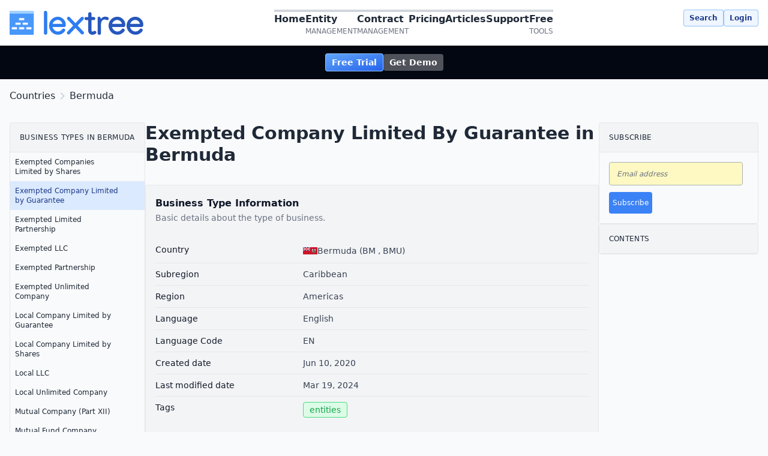

--- FILE ---
content_type: text/html; charset=utf-8
request_url: https://www.berkmansolutions.com/business-types/bermuda/exempted-company-limited-by-guarantee/
body_size: 9205
content:
<!doctype html><html lang=en-US><head><meta charset=utf-8><meta name=viewport content="width=device-width,initial-scale=1,shrink-to-fit=no"><link rel=stylesheet href=https://www.berkmansolutions.com/css/output.min.css><link href=https://cdn-images.mailchimp.com/embedcode/classic-061523.css rel=stylesheet type=text/css defer><script async src=https://uma.berkmansolutions.com/script.js data-website-id=8c4583e2-d73d-4380-b772-2e01e66447b6></script><meta http-equiv=X-Content-Type-Options content="nosniff"><meta name=referrer content="strict-origin-when-cross-origin"><title>Exempted Company Limited By Guarantee in Bermuda</title><meta name=description content="Learn how to manage and track a Exempted Company Limited by Guarantee in Bermuda. Examples include ownership, governance, and compliance."><meta property="og:title" content="Exempted Company Limited By Guarantee in Bermuda"><meta property="og:type" content="article"><meta property="og:url" content="https://www.berkmansolutions.com/business-types/bermuda/exempted-company-limited-by-guarantee/"><meta data-pagefind-default-meta=image[content] property="og:image" content="https://www.berkmansolutions.com/images/hero-images/berkmansolutions-lextree-entities-entities-view-entity-org-chart.png"><meta property="og:description" content><meta property="og:site_name" content="Lextree from Berkman Solutions"><meta name=twitter:card content="summary_large_image"><meta name=twitter:title content="Exempted Company Limited By Guarantee in Bermuda"><meta name=twitter:description content><meta name=twitter:image content="https://www.berkmansolutions.com/images/hero-images/berkmansolutions-lextree-entities-entities-view-entity-org-chart.png"><meta name=twitter:site content="@Berkman_Lextree"><link rel="shortcut icon" type=image/png href=/android-chrome-192x192.png><link rel="shortcut icon" sizes=192x192 href=/android-chrome-192x192.png><link rel=apple-touch-icon href=/apple-touch-icon.png><link rel=canonical href=https://www.berkmansolutions.com/business-types/bermuda/exempted-company-limited-by-guarantee/><script type=application/ld+json>{"@context":"https://schema.org","@type":"Organization","name":"Berkman Solutions","url":"https:\/\/www.berkmansolutions.com","logo":"https:\/\/www.berkmansolutions.com\/\/images\/logos\/lextree4-full-on-light.png","contactPoint":[{"@type":"ContactPoint","telephone":"\u002b1-855-517-2193","contactType":"customer service","areaServed":"US","availableLanguage":["English"]}],"sameAs":["https:\/\/www.facebook.com\/berkmansolutions","https:\/\/www.twitter.com\/berkman_lextreee","https:\/\/www.linkedin.com\/company\/berkman-solutions"]}</script><script type=application/ld+json>{"@context":"https://schema.org","@type":"Article","headline":"Exempted Company Limited By Guarantee in Bermuda","url":"https:\/\/www.berkmansolutions.com\/business-types\/bermuda\/exempted-company-limited-by-guarantee\/","datePublished":"2024-03-12T19:34:28Z","dateModified":"2024-03-19T20:00:33-07:00","author":{"@type":"Organization","name":"Berkman Solutions"},"publisher":{"@type":"Organization","name":"Berkman Solutions","logo":{"@type":"ImageObject","url":"https:\/\/www.berkmansolutions.com\/\/images\/logos\/lextree4-full-on-light.png"}}}</script><script src=https://www.berkmansolutions.com/js/htmx.min.min.js defer></script><script src=https://www.berkmansolutions.com/js/hyperscript.min.js defer></script><script src=https://www.berkmansolutions.com/js/bks.min.js defer></script><script src=https://www.berkmansolutions.com/js/lightbox.min.js defer></script><script async src="https://www.googletagmanager.com/gtag/js?id=G-YTHCQ4PX5S"></script><script>window.dataLayer=window.dataLayer||[];function gtag(){dataLayer.push(arguments)}gtag("js",new Date),gtag("config","G-YTHCQ4PX5S")</script></head><body class="antialiased relative overflow-y-scroll"><div class="min-h-screen flex flex-col"><header class="w-full shadow dark:shadow-gray-700 z-10 bg-white dark:bg-gray-950 sticky top-0"><nav class="flex gap-4 max-w-screen-2xl mx-auto my-4 px-4 2xl:px-0 items-center justify-between max-h-min"><div id=logo><a href=/><span class=sr-only>Lextree from Berkman Solutions</span>
<img class="dark:hidden h-10 w-auto" src=https://www.berkmansolutions.com/images/logos/lextree4-full-on-light.svg alt>
<img class="hidden dark:inline-block h-10 w-auto" src=https://www.berkmansolutions.com/images/logos/lextree-full-on-dark.svg alt></a></div><ul id=desktop-menu class="hidden lg:flex md:gap-8 xl:gap-16"><li class="font-semibold text-base md:text-sm xl:text-base"><a href=/ class="flex flex-col h-full"><span class=word-home>Home</span></a></li><li class="font-semibold text-base md:text-sm xl:text-base"><a href=/software/entity-management/ class="flex flex-col h-full"><span class=word-entity>Entity</span>
<span class=word-management>Management</span></a></li><li class="font-semibold text-base md:text-sm xl:text-base"><a href=/software/contract-management/ class="flex flex-col h-full"><span class=word-contract>Contract</span>
<span class=word-management>Management</span></a></li><li class="font-semibold text-base md:text-sm xl:text-base"><a href=/pricing/ class="flex flex-col h-full"><span class=word-pricing>Pricing</span></a></li><li class="font-semibold text-base md:text-sm xl:text-base"><a href=/articles/ class="flex flex-col h-full"><span class=word-articles>Articles</span></a></li><li class="font-semibold text-base md:text-sm xl:text-base"><a href=/support/ class="flex flex-col h-full"><span class=word-support>Support</span></a></li><li class="font-semibold text-base md:text-sm xl:text-base"><a href=/free-tools/ class="flex flex-col h-full"><span class=word-free>Free</span>
<span class=word-tools>Tools</span></a></li></ul><div id=sign-up-login class="hidden lg:block lg:self-start items-center"><div class="flex gap-4 text-xs"><a data-umami-event=search_click href=/search/ class="light-bg-button-secondary dark:dark-bg-button-secondary text-xs">Search</a>
<a data-umami-event=login_click data-umami-event-product=either href=/lextree/ class="light-bg-button-secondary dark:dark-bg-button-secondary text-xs">Login</a></div></div><div id=mobile-menu-toggle class="flex lg:hidden"><button _="on click toggle .hidden on #mobile-menu" type=button class="-m-2.5 inline-flex items-center justify-center rounded p-2.5 text-gray-700">
<span class=sr-only>Open main menu</span>
<svg class="h-6 w-6" fill="none" viewBox="0 0 24 24" stroke-width="1.5" stroke="currentColor" aria-hidden="true"><path stroke-linecap="round" stroke-linejoin="round" d="M3.75 6.75h16.5M3.75 12h16.5m-16.5 5.25h16.5"/></svg></button></div><div id=mobile-menu class="hidden lg:hidden" role=dialog aria-modal=true><div class="fixed inset-0 z-10"></div><div class="fixed inset-y-0 right-0 z-10 w-full overflow-y-auto bg-gray-200 p-4 sm:max-w-sm"><div class="flex items-center justify-between"><a href=/ class="-m-1.5 p-1.5"><span class=sr-only>Lextree from Berkman Solutions</span>
<img class="h-10 w-auto" src=/images/logos/lextree4-full-on-light.svg alt>
</a><button type=button _="on click toggle .hidden on #mobile-menu" class="-m-2.5 rounded p-2.5 text-gray-800">
<span class=sr-only>Close menu</span>
<svg class="h-6 w-6" fill="none" viewBox="0 0 24 24" stroke-width="1.5" stroke="currentColor" aria-hidden="true"><path stroke-linecap="round" stroke-linejoin="round" d="M6 18 18 6M6 6l12 12"/></svg></button></div><div class="mt-6 flow-root"><div class="-my-6 divide-y divide-gray-500/10"><ul class="space-y-2 py-6"><li id=mobile-menu-home class=group><div class=flex><a class="flex w-full items-center justify-between rounded py-2 pl-3 pr-3.5 text-base font-semibold leading-7 text-gray-900 group-hover:bg-gray-50" href=/ aria-controls=disclosure-1 aria-expanded=false>Home</a></div></li><li id=mobile-menu-software class=group><div class=flex><a class="flex w-full items-center justify-between rounded-l-lg py-2 pl-3 pr-3.5 text-base font-semibold leading-7 text-gray-900 group-hover:bg-gray-50" href=/software/ aria-controls=disclosure-1 aria-expanded=false>Software</a><div class="h-full w-fit rounded-r-lg group-hover:bg-gray-100 grid place-items-cente text-gray-700 hover:cursor-pointer"><i _="on click 
                                            toggle .rotate-90
                                            wait 150
                                            toggle .hidden on #mobile-submenu-software" class="material-icons icon-lg p-1">chevron_right</i></div></div><div id=mobile-submenu-software class="hidden mt-2 space-y-2" id=disclosure-1><a href=/software/contract-management/ class="block rounded py-2 pl-6 pr-3 text-sm font-semibold leading-7 text-gray-900 hover:bg-gray-50">Contract Management</a>
<a href=/software/entity-management/ class="block rounded py-2 pl-6 pr-3 text-sm font-semibold leading-7 text-gray-900 hover:bg-gray-50">Entity Management</a></div></li><li id=mobile-menu-articles class=group><div class=flex><a class="flex w-full items-center justify-between rounded-l-lg py-2 pl-3 pr-3.5 text-base font-semibold leading-7 text-gray-900 group-hover:bg-gray-50" href=/articles/ aria-controls=disclosure-1 aria-expanded=false>Articles</a><div class="h-full w-fit rounded-r-lg group-hover:bg-gray-100 grid place-items-cente text-gray-700 hover:cursor-pointer"><i _="on click 
                                            toggle .rotate-90
                                            wait 150
                                            toggle .hidden on #mobile-submenu-articles" class="material-icons icon-lg p-1">chevron_right</i></div></div><div id=mobile-submenu-articles class="hidden mt-2 space-y-2" id=disclosure-1><a href=/articles/entities/ class="block rounded py-2 pl-6 pr-3 text-sm font-semibold leading-7 text-gray-900 hover:bg-gray-50">Entity Management</a>
<a href=/articles/contracts/ class="block rounded py-2 pl-6 pr-3 text-sm font-semibold leading-7 text-gray-900 hover:bg-gray-50">Contract Management</a>
<a href=/articles/risk/ class="block rounded py-2 pl-6 pr-3 text-sm font-semibold leading-7 text-gray-900 hover:bg-gray-50">Risk Management</a></div></li><li id=mobile-menu-resources class=group><div class=flex><a class="flex w-full items-center justify-between rounded-l-lg py-2 pl-3 pr-3.5 text-base font-semibold leading-7 text-gray-900 group-hover:bg-gray-50" href=/resources/ aria-controls=disclosure-1 aria-expanded=false>Resources</a><div class="h-full w-fit rounded-r-lg group-hover:bg-gray-100 grid place-items-cente text-gray-700 hover:cursor-pointer"><i _="on click 
                                            toggle .rotate-90
                                            wait 150
                                            toggle .hidden on #mobile-submenu-resources" class="material-icons icon-lg p-1">chevron_right</i></div></div><div id=mobile-submenu-resources class="hidden mt-2 space-y-2" id=disclosure-1><a href=/business-types/ class="block rounded py-2 pl-6 pr-3 text-sm font-semibold leading-7 text-gray-900 hover:bg-gray-50">Business Types</a>
<a href=/resources/webinars/ class="block rounded py-2 pl-6 pr-3 text-sm font-semibold leading-7 text-gray-900 hover:bg-gray-50">Webinars</a>
<a href=/resources/industries/ class="block rounded py-2 pl-6 pr-3 text-sm font-semibold leading-7 text-gray-900 hover:bg-gray-50">Industries</a>
<a href=/resources/risk/ class="block rounded py-2 pl-6 pr-3 text-sm font-semibold leading-7 text-gray-900 hover:bg-gray-50">Risk Management Training</a></div></li><li id=mobile-menu-support class=group><div class=flex><a class="flex w-full items-center justify-between rounded-l-lg py-2 pl-3 pr-3.5 text-base font-semibold leading-7 text-gray-900 group-hover:bg-gray-50" href=/support/ aria-controls=disclosure-1 aria-expanded=false>Support</a><div class="h-full w-fit rounded-r-lg group-hover:bg-gray-100 grid place-items-cente text-gray-700 hover:cursor-pointer"><i _="on click 
                                            toggle .rotate-90
                                            wait 150
                                            toggle .hidden on #mobile-submenu-support" class="material-icons icon-lg p-1">chevron_right</i></div></div><div id=mobile-submenu-support class="hidden mt-2 space-y-2" id=disclosure-1><a href=/support/docs/ class="block rounded py-2 pl-6 pr-3 text-sm font-semibold leading-7 text-gray-900 hover:bg-gray-50">Documentation</a>
<a href=/support/training/ class="block rounded py-2 pl-6 pr-3 text-sm font-semibold leading-7 text-gray-900 hover:bg-gray-50">Training</a></div></li><li id=mobile-menu-legal-terms class=group><div class=flex><a class="flex w-full items-center justify-between rounded-l-lg py-2 pl-3 pr-3.5 text-base font-semibold leading-7 text-gray-900 group-hover:bg-gray-50" href=/legal-terms/ aria-controls=disclosure-1 aria-expanded=false>Legal Terms</a><div class="h-full w-fit rounded-r-lg group-hover:bg-gray-100 grid place-items-cente text-gray-700 hover:cursor-pointer"><i _="on click 
                                            toggle .rotate-90
                                            wait 150
                                            toggle .hidden on #mobile-submenu-legal-terms" class="material-icons icon-lg p-1">chevron_right</i></div></div><div id=mobile-submenu-legal-terms class="hidden mt-2 space-y-2" id=disclosure-1><a href=/legal-terms/privacy-policy/ class="block rounded py-2 pl-6 pr-3 text-sm font-semibold leading-7 text-gray-900 hover:bg-gray-50">Privacy Policy</a>
<a href=/legal-terms/acceptable-use-policy/ class="block rounded py-2 pl-6 pr-3 text-sm font-semibold leading-7 text-gray-900 hover:bg-gray-50">Acceptable Use</a>
<a href=/legal-terms/security-and-access/ class="block rounded py-2 pl-6 pr-3 text-sm font-semibold leading-7 text-gray-900 hover:bg-gray-50">Security and Access</a></div></li><li id=mobile-menu-contact-us class=group><div class=flex><a class="flex w-full items-center justify-between rounded py-2 pl-3 pr-3.5 text-base font-semibold leading-7 text-gray-900 group-hover:bg-gray-50" href=/contact-us/ aria-controls=disclosure-1 aria-expanded=false>Contact</a></div></li><li id=mobile-menu-free-tools class=group><div class=flex><a class="flex w-full items-center justify-between rounded-l-lg py-2 pl-3 pr-3.5 text-base font-semibold leading-7 text-gray-900 group-hover:bg-gray-50" href=/free-tools/ aria-controls=disclosure-1 aria-expanded=false>Free Tools</a><div class="h-full w-fit rounded-r-lg group-hover:bg-gray-100 grid place-items-cente text-gray-700 hover:cursor-pointer"><i _="on click 
                                            toggle .rotate-90
                                            wait 150
                                            toggle .hidden on #mobile-submenu-free-tools" class="material-icons icon-lg p-1">chevron_right</i></div></div><div id=mobile-submenu-free-tools class="hidden mt-2 space-y-2" id=disclosure-1><a href=/free-tools/entity-management/ class="block rounded py-2 pl-6 pr-3 text-sm font-semibold leading-7 text-gray-900 hover:bg-gray-50">Entities Spreadsheet</a>
<a href=/free-tools/contract-management/ class="block rounded py-2 pl-6 pr-3 text-sm font-semibold leading-7 text-gray-900 hover:bg-gray-50">Contracts Spreadsheet</a>
<a href=/free-tools/ownership/ class="block rounded py-2 pl-6 pr-3 text-sm font-semibold leading-7 text-gray-900 hover:bg-gray-50">Ownership Spreadsheet</a></div></li><li id=mobile-menu-about class=group><div class=flex><a class="flex w-full items-center justify-between rounded py-2 pl-3 pr-3.5 text-base font-semibold leading-7 text-gray-900 group-hover:bg-gray-50" href=/about/ aria-controls=disclosure-1 aria-expanded=false>About</a></div></li></ul><div class="py-2 flex justify-center bg-gray-950 rounded"><div><div id=banner class="max-w-screen-2xl mx-auto w-fit flex justify-between gap-4 p-4"><div class="flex gap-4"><div><a href=/lextree/ data-umami-event=free_trial_click data-umami-event-product=either class=dark-bg-button>Free Trial</a></div><div><a class=dark-bg-button-secondary href=/contact-us/ data-umami-event=get_demo_click data-umami-event-product=either>Get Demo</a></div></div></div></div></div></div></div></div></div></nav></header><div id=content class="grow flex flex-col"><div id=banner class=bg-gray-950><div><div id=banner class="max-w-screen-2xl mx-auto w-fit flex justify-between gap-4 p-4"><div class="flex gap-4"><div><a href=/lextree/ data-umami-event=free_trial_click data-umami-event-product=either class=dark-bg-button>Free Trial</a></div><div><a class=dark-bg-button-secondary href=/contact-us/ data-umami-event=get_demo_click data-umami-event-product=either>Get Demo</a></div></div></div></div></div><div id=main class="w-full grow flex flex-col"><div data-pagefind-body data-pagefind-weight=2.0 class="max-w-screen-2xl mx-auto p-4"><div class="mt-4 lg:mt-0"><nav data-pagefind-ignore aria-label=breadcrumb class=breadcrumb><ol itemscope itemtype=https://schema.org/BreadcrumbList class="flex items-center"><li itemprop=itemListElement itemscope itemtype=https://schema.org/ListItem class=flex><a itemprop=item href=/business-types/><span itemprop=name>Countries</span>
</a><meta itemprop=position content="1"></li><span class="material-icons text-gray-300 dark:text-gray-500">chevron_right</span><li itemprop=itemListElement itemscope itemtype=https://schema.org/ListItem class=flex><a itemprop=item href=/business-types/bermuda/><span itemprop=name>Bermuda</span>
</a><meta itemprop=position content="2"></li></ol></nav></div><div id=support-single class="max-w-screen-2xl mx-auto mt-4 md:mt-8 flex flex-col gap-4 md:gap-8"><div class="flex gap-8 md:gap-16"><nav id=section-list class="hidden lg:flex lg:flex-col lg:gap-8 min-w-fit max-w-1/4 grow-0 h-fit sticky top-28"><div class="hidden lg:block grow-0 overflow-hidden rounded h-fit border dark:border-gray-700"><div class="uppercase tracking-wide text-xs w-full bg-gray-100 dark:bg-gray-800 border-b dark:border-b-gray-700 p-4">Business Types in Bermuda</div><ul><li><a class="block max-w-[24ch]" href=/business-types/bermuda/exempted-companies-limited-by-shares/ title="Exempted Companies Limited By Shares in Bermuda"><span class="w-[24ch] text-xs">Exempted Companies Limited by Shares</span></a></li><li class=active><a class="block max-w-[24ch]" href=/business-types/bermuda/exempted-company-limited-by-guarantee/ title="Exempted Company Limited By Guarantee in Bermuda"><span class="w-[24ch] text-xs">Exempted Company Limited by Guarantee</span></a></li><li><a class="block max-w-[24ch]" href=/business-types/bermuda/exempted-limited-partnership/ title="Exempted Limited Partnership in Bermuda"><span class="w-[24ch] text-xs">Exempted Limited Partnership</span></a></li><li><a class="block max-w-[24ch]" href=/business-types/bermuda/exempted-llc/ title="Exempted Llc in Bermuda"><span class="w-[24ch] text-xs">Exempted LLC</span></a></li><li><a class="block max-w-[24ch]" href=/business-types/bermuda/exempted-partnership/ title="Exempted Partnership in Bermuda"><span class="w-[24ch] text-xs">Exempted Partnership</span></a></li><li><a class="block max-w-[24ch]" href=/business-types/bermuda/exempted-unlimited-company/ title="Exempted Unlimited Company in Bermuda"><span class="w-[24ch] text-xs">Exempted Unlimited Company</span></a></li><li><a class="block max-w-[24ch]" href=/business-types/bermuda/local-company-limited-by-guarantee/ title="Local Company Limited By Guarantee in Bermuda"><span class="w-[24ch] text-xs">Local Company Limited by Guarantee</span></a></li><li><a class="block max-w-[24ch]" href=/business-types/bermuda/local-company-limited-by-shares/ title="Local Company Limited By Shares in Bermuda"><span class="w-[24ch] text-xs">Local Company Limited by Shares</span></a></li><li><a class="block max-w-[24ch]" href=/business-types/bermuda/local-llc/ title="Local Llc in Bermuda"><span class="w-[24ch] text-xs">Local LLC</span></a></li><li><a class="block max-w-[24ch]" href=/business-types/bermuda/local-unlimited-company/ title="Local Unlimited Company in Bermuda"><span class="w-[24ch] text-xs">Local Unlimited Company</span></a></li><li><a class="block max-w-[24ch]" href=/business-types/bermuda/mutual-company--part-xii/ title="Mutual Company (Part Xii) in Bermuda"><span class="w-[24ch] text-xs">Mutual Company (Part XII)</span></a></li><li><a class="block max-w-[24ch]" href=/business-types/bermuda/mutual-fund-company/ title="Mutual Fund Company in Bermuda"><span class="w-[24ch] text-xs">Mutual Fund Company</span></a></li><li><a class="block max-w-[24ch]" href=/business-types/bermuda/overseas--permit--partnership/ title="Overseas (Permit) Partnership in Bermuda"><span class="w-[24ch] text-xs">Overseas (Permit) Partnership</span></a></li><li><a class="block max-w-[24ch]" href=/business-types/bermuda/permit--overseas--company/ title="Permit (Overseas) Company in Bermuda"><span class="w-[24ch] text-xs">Permit (Overseas) Company</span></a></li></ul></div></nav><article id=section-heading class=grow><main><h1 class="w-full text-3xl font-black text-gray-800 dark:text-gray-100">Exempted Company Limited By Guarantee in Bermuda</h1><section class="my-8 p-4 rounded bg-gray-100 dark:bg-gray-800 border border-1 border-gray-200"><div class="px-4 sm:px-0"><h2 class="text-base font-semibold leading-7 text-gray-900 dark:text-gray-200">Business Type
Information</h3><p class="max-w-2xl text-sm leading-2 text-gray-500 dark:text-gray-300">Basic details
about the type of
business.</p></div><div class="mt-6 border-t border-gray-100"><dl class="divide-y divide-gray-200"><div class="px-4 py-2 sm:grid sm:grid-cols-3 sm:gap-4 sm:px-0"><dt class="text-sm font-medium leading-2 text-gray-900 dark:text-gray-200">Country</dt><dd class="text-sm leading-2 text-gray-700 dark:text-gray-300 sm:col-span-2 sm:mt-0"><div class="flex items-center gap-1"><img class="flag w-6 h-6 inline-block" src=/images/flags/svg/bm.svg alt="Bermuda flag" title=Bermuda>
Bermuda
(BM
, BMU)</div></dd></div><div class="px-4 py-2 sm:grid sm:grid-cols-3 sm:gap-4 sm:px-0"><dt class="text-sm font-medium leading-2 text-gray-900 dark:text-gray-200">Subregion</dt><dd class="text-sm leading-2 text-gray-700 dark:text-gray-300 sm:col-span-2 sm:mt-0">Caribbean</dd></div><div class="px-4 py-2 sm:grid sm:grid-cols-3 sm:gap-4 sm:px-0"><dt class="text-sm font-medium leading-2 text-gray-900 dark:text-gray-200">Region</dt><dd class="text-sm leading-2 text-gray-700 dark:text-gray-300 sm:col-span-2 sm:mt-0">Americas</dd></div><div class="px-4 py-2 sm:grid sm:grid-cols-3 sm:gap-4 sm:px-0"><dt class="text-sm font-medium leading-2 text-gray-900 dark:text-gray-200">Language</dt><dd class="text-sm leading-2 text-gray-700 dark:text-gray-300 sm:col-span-2 sm:mt-0">English</dd></div><div class="px-4 py-2 sm:grid sm:grid-cols-3 sm:gap-4 sm:px-0"><dt class="text-sm font-medium leading-2 text-gray-900 dark:text-gray-200">Language
Code</dt><dd class="text-sm leading-2 text-gray-700 dark:text-gray-300 sm:col-span-2 sm:mt-0">EN</dd></div><div class="px-4 py-2 sm:grid sm:grid-cols-3 sm:gap-4 sm:px-0"><dt class="text-sm font-medium leading-2 text-gray-900 dark:text-gray-200">Created
date</dt><dd class="text-sm leading-2 text-gray-700 dark:text-gray-300 sm:col-span-2 sm:mt-0">Jun 10, 2020</dd></div><div class="px-4 py-2 sm:grid sm:grid-cols-3 sm:gap-4 sm:px-0"><dt class="text-sm font-medium leading-2 text-gray-900 dark:text-gray-200">Last
modified date</dt><dd class="text-sm leading-2 text-gray-700 dark:text-gray-300 sm:col-span-2 sm:mt-0">Mar 19, 2024</dd></div><div class="px-4 py-2 sm:grid sm:grid-cols-3 sm:gap-4 sm:px-0"><dt class="text-sm font-medium leading-2 text-gray-900 dark:text-gray-200">Tags</dt><dd class="text-sm leading-2 text-gray-700 dark:text-gray-300 sm:col-span-2 sm:mt-0"><ul class="py-2 md:py-1"><li class=list-none><a class="px-2.5 py-1 rounded bg-green-100 text-green-600 border border-1 border-green-400 hover:bg-green-200 hover:text-green-800" href=/tags/entities/ title=entities>entities</a></li></ul></dd></div></dl></div></section><div id=cta class=my-4><div class="rounded bg-gradient-to-br from-blue-400 to-blue-600"><div class="px-6 py-24 sm:px-6 sm:py-32 lg:px-8"><div class="mx-auto max-w-2xl text-center"><p class="text-3xl font-bold tracking-tight text-white sm:text-4xl">Legal Entity Management Made Simple<br>Start using
Lextree today.</p><p class="mx-auto mt-6 max-w-xl text-lg leading-8 text-blue-200">Control even complex legal entities.</p><div class="mt-10 flex items-center justify-center gap-x-6"><a href=/lextree/entities/#sign-up/ data-umami-event=free_trial_click data-umami-event-product=either class="rounded bg-white px-3.5 py-2.5 text-sm font-semibold text-blue-600 shadow-sm hover:bg-blue-50 focus-visible:outline focus-visible:outline-2 focus-visible:outline-offset-2 focus-visible:outline-white">Start Free Trial
</a><a href=/contact-us/ class="text-sm font-semibold leading-6 text-white">Contact Us <span aria-hidden=true>→</span></a></div><p class="mt-4 text-white">Learn more about
<a class=font-bold data-umami-event=learn_more_click href=/software/entity-management/>entity management software</a></p></div></div></div></div><section id=description class="prose dark:prose-invert my-4"><p>There are five important principles for managing a <strong>Exempted Company Limited by Guarantee in Bermuda</strong>. Those principles are: ownership or business structure, compliance, governance and management, documentation, and notifications.</p><h2 id=ownership>Bermuda Exempted Company Limited by Guarantee Ownership and Business Structure</h2><p>Businesses are structured differently around the world based on the legal and economic system in the jurisdiction. Each <a href=/articles/entities/what-corporate-structure-means-for-your-business/ title="Business Structure">type of legal entity</a> is owned, controlled, or formed by people. A Exempted Company Limited by Guarantee is no exception.</p><p>As a <a href=https://www.law.cornell.edu/wex/legal_fiction rel="noopener noreferrer" target=_blank>legal fiction</a>, it is important to know who owns or controls the business. Ownership tracking means identify the people (or other companies) which have a legal or economic interest in the business. Legal and economic rights include the right to vote ("Voting Rights") on important business matters and the right to a share of profits and losses ("Economic Rights"). Not all business types have profits to distribute.</p><p><a href=https://www.berkmansolutions.com/software/entity-management/ownership/>Ownership tracking</a> is important for many reasons. It is important for tax purposes, for compliance with laws and regulations, and for the protection of the business and its owners.</p><p>One of the best reasons to track ownership is to create <a href=https://lexchart.com/>organization charts</a> automatically.</p><img src=/images/screenshots/entities/org-chart.png alt="Organizational Documents" width=100%><h2 id=compliance>Bermuda Exempted Company Limited by Guarantee Compliance and Requirements</h2><p>As a legal entity, a business must comply with national, state or provincial, and local laws. Compliance often means <a href=https://www.berkmansolutions.com/software/entity-management/filing-requirements/>business filing requirements</a>.</p><p>Compliance also means following the rules and regulations of the industry in which the business operates. For example, a Exempted Company Limited by Guarantee in Bermuda must comply with the laws and regulations of Bermuda government. It must also comply with the laws and regulations of the industry in which it operates.</p><p>Compliance is important to reduce the risk of fines and penalties.</p><p><a href=https://www.berkmansolutions.com/software/entity-management/filing-requirements/>Compliance tracking for businesses</a> is an ongoing process for the life of the company. Whether it is tracking the <a href=https://www.berkmansolutions.com/software/entity-management/annual-statements/>annual report</a> or business licenses, <a href=https://www.berkmansolutions.com/software/entity-management/>entity management software</a> to track compliance is vital.</p><h2 id=governance>Bermuda Exempted Company Limited by Guarantee Governance and Management</h2><p>Every business has a <a href=https://www.berkmansolutions.com/software/entity-management/officers-and-directors/>governance structure</a>. Governance is the system of rules, practices, and processes by which a company is directed and controlled. Governance is important for the success of the business. It is also important for the protection of the business and its owners.</p><p>Governance systems, laws, and practices vary across jurisdictions. Think about governance on two levels: the group (for example, a Board of Directors) which sets broad strategy and overseas the management; and the senior managers who direct daily operations of the business.</p><p><a href=https://www.berkmansolutions.com/software/entity-management/officers-and-directors/>Governance tracking</a> means knowing who has what title and role in the company. It is also useful, and sometimes required, to track the person's <a href=https://www.berkmansolutions.com/support/training/entities/officers-and-directors/>term of service</a> (appointment date and termination date).</p><h2 id=documents>Bermuda Exempted Company Limited by Guarantee Documents and Records</h2><p>Every business has documents and records that need tracking. Sometimes it is a simple matter of using a document management system. Businesses have special reporting and tracking needs related to documents.</p><p>For example, a Exempted Company Limited by Guarantee in Bermuda may need to track <a href=https://www.berkmansolutions.com/software/entity-management/annual-statements/>annual reports</a>, <a href=https://www.berkmansolutions.com/software/entity-management/meeting-minutes/>minutes of meetings</a>, and <a href=https://www.berkmansolutions.com/software/entity-management/organizational-documents/>organizational documents</a>.</p><img src=/images/screenshots/entities/organizational-documents.png alt="Organizational Documents" width=100%><h2 id=alerts>Alerts and Notifications</h2><p>All of that tracking for ownership, governance, compliance, and documents helps create <a href=https://www.berkmansolutions.com/software/entity-management/entity-reports/>legal entity reports</a>. More important, however, is that <a href=https://www.berkmansolutions.com/software/entity-management/>entity management software</a> can send automatic <a href=https://www.berkmansolutions.com/software/entity-management/entity-tasks-and-alerts/>alerts and notifications</a> about critical deadlines.</p><h2 id=conclusion>Conclusion</h2><p>Managing a Exempted Company Limited by Guarantee in Bermuda is a complex task. It requires tracking ownership, compliance, governance, documents, and notifications. <a href=https://www.berkmansolutions.com/software/entity-management/>Entity management software</a> can help.</p></section><section id=references class=my-8><p class="text-lg font-semibold text-gray-900 dark:text-gray-200">References</p><ol><li><a href=https://www.gleif.org/en/about-lei/code-lists/iso-20275-entity-legal-forms-code-list target=_blank rel="noopener noreferrer" class="hover:underline-offset-1 hover:underline">Legal Entity Identifier (LEI) ISO 20275 Entity
Legal Forms Code List.</a></li><li><a href=https://en.wikipedia.org/wiki/List_of_countries_and_territories_by_the_United_Nations_geoscheme target=_blank rel="noopener noreferrer" class="hover:underline-offset-1 hover:underline">List of countries and territories by the United
Nations Regions and Subregions.</a></li></ol></section></main><nav id=prev-next class="grid grid-cols-2 justify-items-stretch gap-8 text-xs"><a href=/business-types/bermuda/exempted-companies-limited-by-shares/ class="col-start-1 decoration-transparent rounded border border-gray-300 dark:border-gray-700 p-2 text-right flex flex-col justify-between no-underline hover:shadow hover:bg-blue-50 hover:border-blue-400 dark:hover:bg-gray-700 dark:hover:border-gray-500"><div class="hidden lg:inline-block">Exempted Companies Limited by Shares</div><div class="flex justify-between items-center"><span class="material-icons text-xs -ml-2 text-gray-400">chevron_left</span>
<span class="text-gray-400 hover:text-gray-400">Previous</span></div></a><a href=/business-types/bermuda/exempted-limited-partnership/ class="col-start-2 self-end decoration-transparent rounded border border-gray-300 dark:border-gray-700 p-2 flex flex-col justify-between no-underline hover:shadow hover:bg-blue-50 hover:border-blue-400 dark:hover:bg-gray-700 dark:hover:border-gray-500"><div class="hidden lg:inline-block">Exempted Limited Partnership</div><div class="flex justify-between items-center"><span class="text-gray-400 hover:text-gray-400">Next</span>
<span class="material-icons text-xs -mr-2 text-gray-400">chevron_right</span></div></a></nav></article><aside class="hidden w-80 lg:flex lg:flex-col lg:gap-8 grow-0 h-fit sticky top-28"><div class="w-full h-fit grow-0 overflow-hidden rounded border dark:border-gray-700"><div class="uppercase tracking-wide text-xs w-full bg-gray-100 dark:bg-gray-800 border-b dark:border-b-gray-700 p-4">Subscribe</div><div><div id=mc_embed_shell><div id=mc_embed_signup class=w-full><form action="https://berkmansolutions.us10.list-manage.com/subscribe/post?u=a325c998463a7743de7746894&amp;id=abb49fbf85&amp;f_id=00abd1e5f0" method=post id=mc-embedded-subscribe-form name=mc-embedded-subscribe-form class=validate target=_blank style=margin:1rem><div id=mc_embed_signup_scroll class="flex flex-col gap-2"><div class=mc-field-group><input type=email name=EMAIL placeholder="Email address" autocomplete=email class="required email bg-yellow-100 focus:bg-yellow-100 hover:bg-yellow-200 text-gray-400 italic focus:not-italic focus:text-gray-900 font-semimbold" style=width:100%;border-radius:4px;font-size:.75rem;padding:.5rem;margin-bottom:.25rem id=mce-EMAIL required></div><div id=source class=mc-field-group><label for=mce-SOURCE>Source </label><input type=text name=SOURCE class=text id=mce-SOURCE></div><div id=mce-responses class=clear><div class=response id=mce-error-response style=display:none></div><div class=response id=mce-success-response style=display:none></div></div><div aria-hidden=true style=position:absolute;left:-5e3px><input type=text name=b_a325c998463a7743de7746894_abb49fbf85 tabindex=-1></div><div class=clear><input data-umami-event=subscribe_click type=submit name=subscribe id=mc-embedded-subscribe class=button style=background-color:#3b82f6;font-size:.75rem;color:#fff;height:auto;margin:0;padding-left:6px;padding-right:6px;padding-top:2px;padding-bottom:2px;border-radius:4px;cursor:pointer;font: value=Subscribe></div></div></form></div><script type=text/javascript src=https://s3.amazonaws.com/downloads.mailchimp.com/js/mc-validate.js></script><script type=text/javascript>(function(){window.fnames=new Array,window.ftypes=new Array,fnames[0]="EMAIL",ftypes[0]="email",fnames[4]="SOURCE",ftypes[4]="text",fnames[1]="FNAME",ftypes[1]="text",fnames[2]="LNAME",ftypes[2]="text",fnames[3]="ORG",ftypes[3]="text"})(jQuery);var $mcj=jQuery.noConflict(!0)</script></div></div></div><div id=single-toc class="hidden lg:block grow-0 overflow-hidden rounded h-fit border dark:border-gray-700"><div class="uppercase tracking-wide text-xs w-full bg-gray-100 dark:bg-gray-800 border-b dark:border-b-gray-700 p-4">Contents</div><nav id=TableOfContents></nav></div></aside></div></div></div></div><div id=footer><div class="bg-gray-950 w-full h-fit"><div class="max-w-screen-2xl mx-auto px-4 py-8 flex flex-col lg:flex-row lg:gap-16 justify-between"><div class="my-8 lg:my-0 flex flex-col justify-between gap-8"><button type=button class=dark-bg-button>
<a href=/contact-us/ class=whitespace-nowrap>Request Information</a></button><div class="social-icons flex gap-2"><a class="block h-8 w-8 fill-gray-400 hover:fill-gray-300" href=https://www.facebook.com/berkmansolutions/ title="Berkman Solutions on Facebook" target=_blank rel=noreferrer><svg width="100%" height="100%" viewBox="0 0 24 24"><path fill-rule="evenodd" clip-rule="evenodd" d="M20 1c1.6569.0 3 1.34315 3 3V20c0 1.6569-1.3431 3-3 3H4c-1.65685.0-3-1.3431-3-3V4C1 2.34315 2.34315 1 4 1H20zm0 2C20.5523 3 21 3.44772 21 4V20C21 20.5523 20.5523 21 20 21H15V13.9999h2.0762C17.5066 13.9999 17.8887 13.7245 18.0249 13.3161L18.4679 11.9871C18.6298 11.5014 18.2683 10.9999 17.7564 10.9999H15V8.99992C15 8.49992 15.5 7.99992 16 7.99992h2c.552299999999999.0 1-.44772 1-1V6.31393C19 5.99091 18.7937 5.7013 18.4813 5.61887 17.1705 5.27295 16 5.27295 16 5.27295c-2.5.0-4 1.72697-4 3.22697V10.9999H10c-.55228.0-1 .447699999999999-1 1v1C9 13.5522 9.44771 13.9999 10 13.9999h2V21H4C3.44772 21 3 20.5523 3 20V4c0-.55228.44772-1 1-1H20z"/></svg>
</a><a class="block h-8 w-8 fill-gray-400 hover:fill-gray-300" href=https://www.linkedin.com/company/berkman-solutions/ title="Berkman Solutions on LinkedIn" target=_blank rel=noreferrer><svg width="100%" height="100%" viewBox="0 0 24 24"><path d="M6.5 8C7.32843 8 8 7.32843 8 6.5S7.32843 5 6.5 5 5 5.67157 5 6.5 5.67157 8 6.5 8z"/><path d="M5 10c0-.55228.44772-1 1-1H7C7.55228 9 8 9.44771 8 10v8C8 18.5523 7.55228 19 7 19H6C5.44772 19 5 18.5523 5 18V10z"/><path d="M11 19h1C12.5523 19 13 18.5523 13 18V13.5c0-1.5 3-2.5 3-.5v5.0004C16 18.5527 16.4477 19 17 19h1C18.5523 19 19 18.5523 19 18V12c0-2-1.5-3-3.5-3S13 10.5 13 10.5V10C13 9.44771 12.5523 9 12 9H11C10.4477 9 10 9.44772 10 10v8C10 18.5523 10.4477 19 11 19z"/><path fill-rule="evenodd" clip-rule="evenodd" d="M20 1c1.6569.0 3 1.34315 3 3V20c0 1.6569-1.3431 3-3 3H4c-1.65685.0-3-1.3431-3-3V4C1 2.34315 2.34315 1 4 1H20zm0 2C20.5523 3 21 3.44772 21 4V20C21 20.5523 20.5523 21 20 21H4C3.44772 21 3 20.5523 3 20V4c0-.55228.44772-1 1-1H20z"/></svg>
</a><a class="block h-8 w-8 fill-gray-400 hover:fill-gray-300" href=https://www.youtube.com/@lex_tree title="Berkman Solutions on YouTube" target=_blank rel=noreferrer><svg width="100%" height="100%" viewBox="0 0 24 24"><path fill-rule="evenodd" clip-rule="evenodd" d="M9.49614 7.13176C9.18664 6.9549 8.80639 6.95617 8.49807 7.13509 8.18976 7.31401 8 7.64353 8 8v8C8 16.3565 8.18976 16.686 8.49807 16.8649 8.80639 17.0438 9.18664 17.0451 9.49614 16.8682l6.99996-4C16.8077 12.6902 17 12.3589 17 12S16.8077 11.3098 16.4961 11.1318L9.49614 7.13176zM13.9844 12 10 14.2768V9.72318L13.9844 12z"/><path fill-rule="evenodd" clip-rule="evenodd" d="M0 12C0 8.25027.0 6.3754.954915 5.06107 1.26331 4.6366 1.6366 4.26331 2.06107 3.95491 3.3754 3 5.25027 3 9 3h6c3.7497.0 5.6246.0 6.9389.95491C22.3634 4.26331 22.7367 4.6366 23.0451 5.06107 24 6.3754 24 8.25027 24 12 24 15.7497 24 17.6246 23.0451 18.9389 22.7367 19.3634 22.3634 19.7367 21.9389 20.0451 20.6246 21 18.7497 21 15 21H9C5.25027 21 3.3754 21 2.06107 20.0451 1.6366 19.7367 1.26331 19.3634.954915 18.9389.0 17.6246.0 15.7497.0 12zM9 5h6C16.9194 5 18.1983 5.00275 19.1673 5.10773c.9316.10093 1.3367.27675 1.5961.46522C21.018 5.75799 21.242 5.98196 21.4271 6.23664 21.6155 6.49605 21.7913 6.90113 21.8923 7.83269 21.9973 8.80167 22 10.0806 22 12S21.9973 15.1983 21.8923 16.1673C21.7913 17.0989 21.6155 17.504 21.4271 17.7634 21.242 18.018 21.018 18.242 20.7634 18.4271 20.504 18.6155 20.0989 18.7913 19.1673 18.8923 18.1983 18.9973 16.9194 19 15 19H9C7.08058 19 5.80167 18.9973 4.83269 18.8923 3.90113 18.7913 3.49605 18.6155 3.23664 18.4271 2.98196 18.242 2.75799 18.018 2.57295 17.7634 2.38448 17.504 2.20866 17.0989 2.10773 16.1673 2.00275 15.1983 2 13.9194 2 12S2.00275 8.80167 2.10773 7.83269c.10093-.93156.27675-1.33664.46522-1.59605C2.75799 5.98196 2.98196 5.75799 3.23664 5.57295c.25941-.18847.66449-.36429 1.59605-.46522C5.80167 5.00275 7.08058 5 9 5z"/></svg></a></div></div><div id=footer-nav class=w-full><ul class="footer-grid gap-8"><li class=max-w-max><a class="text-gray-100 border-t-4 border-gray-500 group hover:border-blue-500" href=/>Home</a></li><li class=max-w-max><a class="text-gray-100 border-t-4 border-gray-500 group hover:border-blue-500" href=/software/>Software</a><ul class=max-w-max><li class=max-w-max><a class="text-gray-100 hover:text-blue-300" href=/software/contract-management/>Contract Management</a></li><li class=max-w-max><a class="text-gray-100 hover:text-blue-300" href=/software/entity-management/>Entity Management</a></li></ul></li><li class=max-w-max><a class="text-gray-100 border-t-4 border-gray-500 group hover:border-blue-500" href=/articles/>Articles</a><ul class=max-w-max><li class=max-w-max><a class="text-gray-100 hover:text-blue-300" href=/articles/entities/>Entity Management</a></li><li class=max-w-max><a class="text-gray-100 hover:text-blue-300" href=/articles/contracts/>Contract Management</a></li><li class=max-w-max><a class="text-gray-100 hover:text-blue-300" href=/articles/risk/>Risk Management</a></li></ul></li><li class=max-w-max><a class="text-gray-100 border-t-4 border-gray-500 group hover:border-blue-500" href=/resources/>Resources</a><ul class=max-w-max><li class=max-w-max><a class="text-gray-100 hover:text-blue-300" href=/business-types/>Business Types</a></li><li class=max-w-max><a class="text-gray-100 hover:text-blue-300" href=/resources/webinars/>Webinars</a></li><li class=max-w-max><a class="text-gray-100 hover:text-blue-300" href=/resources/industries/>Industries</a></li><li class=max-w-max><a class="text-gray-100 hover:text-blue-300" href=/resources/risk/>Risk Management Training</a></li></ul></li><li class=max-w-max><a class="text-gray-100 border-t-4 border-gray-500 group hover:border-blue-500" href=/support/>Support</a><ul class=max-w-max><li class=max-w-max><a class="text-gray-100 hover:text-blue-300" href=/support/docs/>Documentation</a></li><li class=max-w-max><a class="text-gray-100 hover:text-blue-300" href=/support/training/>Training</a></li></ul></li><li class=max-w-max><a class="text-gray-100 border-t-4 border-gray-500 group hover:border-blue-500" href=/legal-terms/>Legal Terms</a><ul class=max-w-max><li class=max-w-max><a class="text-gray-100 hover:text-blue-300" href=/legal-terms/privacy-policy/>Privacy Policy</a></li><li class=max-w-max><a class="text-gray-100 hover:text-blue-300" href=/legal-terms/acceptable-use-policy/>Acceptable Use</a></li><li class=max-w-max><a class="text-gray-100 hover:text-blue-300" href=/legal-terms/security-and-access/>Security and Access</a></li></ul></li><li class=max-w-max><a class="text-gray-100 border-t-4 border-gray-500 group hover:border-blue-500" href=/contact-us/>Contact</a></li><li class=max-w-max><a class="text-gray-100 border-t-4 border-gray-500 group hover:border-blue-500" href=/free-tools/>Free Tools</a><ul class=max-w-max><li class=max-w-max><a class="text-gray-100 hover:text-blue-300" href=/free-tools/entity-management/>Entities Spreadsheet</a></li><li class=max-w-max><a class="text-gray-100 hover:text-blue-300" href=/free-tools/contract-management/>Contracts Spreadsheet</a></li><li class=max-w-max><a class="text-gray-100 hover:text-blue-300" href=/free-tools/ownership/>Ownership Spreadsheet</a></li></ul></li><li class=max-w-max><a class="text-gray-100 border-t-4 border-gray-500 group hover:border-blue-500" href=/about/>About</a></li></ul></div></div></div></div></div></div></div></body></html>

--- FILE ---
content_type: text/css; charset=utf-8
request_url: https://www.berkmansolutions.com/css/output.min.css
body_size: 19765
content:
*,::before,::after{box-sizing:border-box;border-width:0;border-style:solid;border-color:#e5e7eb}::before,::after{--tw-content:''}html{line-height:1.5;-webkit-text-size-adjust:100%;-moz-tab-size:4;-o-tab-size:4;tab-size:4;font-family:ui-sans-serif,system-ui,-apple-system,BlinkMacSystemFont,segoe ui,Roboto,helvetica neue,Arial,noto sans,sans-serif,apple color emoji,segoe ui emoji,segoe ui symbol,noto color emoji;font-feature-settings:normal;font-variation-settings:normal}body{margin:0;line-height:inherit}hr{height:0;color:inherit;border-top-width:1px}abbr:where([title]){-webkit-text-decoration:underline dotted;text-decoration:underline dotted}h1,h2,h3,h4,h5,h6{font-size:inherit;font-weight:inherit}a{color:inherit;text-decoration:inherit}b,strong{font-weight:bolder}code,kbd,samp,pre{font-family:ui-monospace,SFMono-Regular,Menlo,Monaco,Consolas,liberation mono,courier new,monospace;font-size:1em}small{font-size:80%}sub,sup{font-size:75%;line-height:0;position:relative;vertical-align:baseline}sub{bottom:-.25em}sup{top:-.5em}table{text-indent:0;border-color:inherit;border-collapse:collapse}button,input,optgroup,select,textarea{font-family:inherit;font-feature-settings:inherit;font-variation-settings:inherit;font-size:100%;font-weight:inherit;line-height:inherit;color:inherit;margin:0;padding:0}button,select{text-transform:none}button,[type=button],[type=reset],[type=submit]{-webkit-appearance:button;background-color:transparent;background-image:none}:-moz-focusring{outline:auto}:-moz-ui-invalid{box-shadow:none}progress{vertical-align:baseline}::-webkit-inner-spin-button,::-webkit-outer-spin-button{height:auto}[type=search]{-webkit-appearance:textfield;outline-offset:-2px}::-webkit-search-decoration{-webkit-appearance:none}::-webkit-file-upload-button{-webkit-appearance:button;font:inherit}summary{display:list-item}blockquote,dl,dd,h1,h2,h3,h4,h5,h6,hr,figure,p,pre{margin:0}fieldset{margin:0;padding:0}legend{padding:0}ol,ul,menu{list-style:none;margin:0;padding:0}dialog{padding:0}textarea{resize:vertical}input::-moz-placeholder,textarea::-moz-placeholder{opacity:1;color:#9ca3af}input::placeholder,textarea::placeholder{opacity:1;color:#9ca3af}button,[role=button]{cursor:pointer}:disabled{cursor:default}img,svg,video,canvas,audio,iframe,embed,object{display:block;vertical-align:middle}img,video{max-width:100%;height:auto}[hidden]{display:none}[type=text],input:where(:not([type])),[type=email],[type=url],[type=password],[type=number],[type=date],[type=datetime-local],[type=month],[type=search],[type=tel],[type=time],[type=week],[multiple],textarea,select{-webkit-appearance:none;-moz-appearance:none;appearance:none;background-color:#fff;border-color:#6b7280;border-width:1px;border-radius:0;padding-top:.5rem;padding-right:.75rem;padding-bottom:.5rem;padding-left:.75rem;font-size:1rem;line-height:1.5rem;--tw-shadow:0 0 #0000}[type=text]:focus,input:where(:not([type])):focus,[type=email]:focus,[type=url]:focus,[type=password]:focus,[type=number]:focus,[type=date]:focus,[type=datetime-local]:focus,[type=month]:focus,[type=search]:focus,[type=tel]:focus,[type=time]:focus,[type=week]:focus,[multiple]:focus,textarea:focus,select:focus{outline:2px solid transparent;outline-offset:2px;--tw-ring-inset:var(--tw-empty,/*!*/ /*!*/);--tw-ring-offset-width:0px;--tw-ring-offset-color:#fff;--tw-ring-color:#2563eb;--tw-ring-offset-shadow:var(--tw-ring-inset) 0 0 0 var(--tw-ring-offset-width) var(--tw-ring-offset-color);--tw-ring-shadow:var(--tw-ring-inset) 0 0 0 calc(1px + var(--tw-ring-offset-width)) var(--tw-ring-color);box-shadow:var(--tw-ring-offset-shadow),var(--tw-ring-shadow),var(--tw-shadow);border-color:#2563eb}input::-moz-placeholder,textarea::-moz-placeholder{color:#6b7280;opacity:1}input::placeholder,textarea::placeholder{color:#6b7280;opacity:1}::-webkit-datetime-edit-fields-wrapper{padding:0}::-webkit-date-and-time-value{min-height:1.5em;text-align:inherit}::-webkit-datetime-edit{display:inline-flex}::-webkit-datetime-edit,::-webkit-datetime-edit-year-field,::-webkit-datetime-edit-month-field,::-webkit-datetime-edit-day-field,::-webkit-datetime-edit-hour-field,::-webkit-datetime-edit-minute-field,::-webkit-datetime-edit-second-field,::-webkit-datetime-edit-millisecond-field,::-webkit-datetime-edit-meridiem-field{padding-top:0;padding-bottom:0}select{background-image:url("data:image/svg+xml,%3csvg xmlns='http://www.w3.org/2000/svg' fill='none' viewBox='0 0 20 20'%3e%3cpath stroke='%236b7280' stroke-linecap='round' stroke-linejoin='round' stroke-width='1.5' d='M6 8l4 4 4-4'/%3e%3c/svg%3e");background-position:right .5rem center;background-repeat:no-repeat;background-size:1.5em 1.5em;padding-right:2.5rem;-webkit-print-color-adjust:exact;print-color-adjust:exact}[multiple],[size]:where(select:not([size="1"])){background-image:initial;background-position:initial;background-repeat:unset;background-size:initial;padding-right:.75rem;-webkit-print-color-adjust:unset;print-color-adjust:unset}[type=checkbox],[type=radio]{-webkit-appearance:none;-moz-appearance:none;appearance:none;padding:0;-webkit-print-color-adjust:exact;print-color-adjust:exact;display:inline-block;vertical-align:middle;background-origin:border-box;-webkit-user-select:none;-moz-user-select:none;user-select:none;flex-shrink:0;height:1rem;width:1rem;color:#2563eb;background-color:#fff;border-color:#6b7280;border-width:1px;--tw-shadow:0 0 #0000}[type=checkbox]{border-radius:0}[type=radio]{border-radius:100%}[type=checkbox]:focus,[type=radio]:focus{outline:2px solid transparent;outline-offset:2px;--tw-ring-inset:var(--tw-empty,/*!*/ /*!*/);--tw-ring-offset-width:2px;--tw-ring-offset-color:#fff;--tw-ring-color:#2563eb;--tw-ring-offset-shadow:var(--tw-ring-inset) 0 0 0 var(--tw-ring-offset-width) var(--tw-ring-offset-color);--tw-ring-shadow:var(--tw-ring-inset) 0 0 0 calc(2px + var(--tw-ring-offset-width)) var(--tw-ring-color);box-shadow:var(--tw-ring-offset-shadow),var(--tw-ring-shadow),var(--tw-shadow)}[type=checkbox]:checked,[type=radio]:checked{border-color:transparent;background-color:currentColor;background-size:100% 100%;background-position:50%;background-repeat:no-repeat}[type=checkbox]:checked{background-image:url("data:image/svg+xml,%3csvg viewBox='0 0 16 16' fill='white' xmlns='http://www.w3.org/2000/svg'%3e%3cpath d='M12.207 4.793a1 1 0 010 1.414l-5 5a1 1 0 01-1.414 0l-2-2a1 1 0 011.414-1.414L6.5 9.086l4.293-4.293a1 1 0 011.414 0z'/%3e%3c/svg%3e")}@media(forced-colors:active){[type=checkbox]:checked{-webkit-appearance:auto;-moz-appearance:auto;appearance:auto}}[type=radio]:checked{background-image:url("data:image/svg+xml,%3csvg viewBox='0 0 16 16' fill='white' xmlns='http://www.w3.org/2000/svg'%3e%3ccircle cx='8' cy='8' r='3'/%3e%3c/svg%3e")}@media(forced-colors:active){[type=radio]:checked{-webkit-appearance:auto;-moz-appearance:auto;appearance:auto}}[type=checkbox]:checked:hover,[type=checkbox]:checked:focus,[type=radio]:checked:hover,[type=radio]:checked:focus{border-color:transparent;background-color:currentColor}[type=checkbox]:indeterminate{background-image:url("data:image/svg+xml,%3csvg xmlns='http://www.w3.org/2000/svg' fill='none' viewBox='0 0 16 16'%3e%3cpath stroke='white' stroke-linecap='round' stroke-linejoin='round' stroke-width='2' d='M4 8h8'/%3e%3c/svg%3e");border-color:transparent;background-color:currentColor;background-size:100% 100%;background-position:50%;background-repeat:no-repeat}@media(forced-colors:active){[type=checkbox]:indeterminate{-webkit-appearance:auto;-moz-appearance:auto;appearance:auto}}[type=checkbox]:indeterminate:hover,[type=checkbox]:indeterminate:focus{border-color:transparent;background-color:currentColor}[type=file]{background:unset;border-color:inherit;border-width:0;border-radius:0;padding:0;font-size:unset;line-height:inherit}[type=file]:focus{outline:1px solid ButtonText;outline:1px auto -webkit-focus-ring-color}html{scroll-behavior:smooth}body{margin:0;max-width:100%;scroll-behavior:smooth;--tw-bg-opacity:1;background-color:rgb(249 250 251/var(--tw-bg-opacity));padding:0;--tw-text-opacity:1;color:rgb(31 41 55/var(--tw-text-opacity))}@media(prefers-color-scheme:dark){body{--tw-bg-opacity:1;background-color:rgb(17 24 39/var(--tw-bg-opacity));--tw-text-opacity:1;color:rgb(243 244 246/var(--tw-text-opacity))}}h1,h2,h3,h4,h5,h6{scroll-margin-top:7rem}*,::before,::after{--tw-border-spacing-x:0;--tw-border-spacing-y:0;--tw-translate-x:0;--tw-translate-y:0;--tw-rotate:0;--tw-skew-x:0;--tw-skew-y:0;--tw-scale-x:1;--tw-scale-y:1;--tw-pan-x: ;--tw-pan-y: ;--tw-pinch-zoom: ;--tw-scroll-snap-strictness:proximity;--tw-gradient-from-position: ;--tw-gradient-via-position: ;--tw-gradient-to-position: ;--tw-ordinal: ;--tw-slashed-zero: ;--tw-numeric-figure: ;--tw-numeric-spacing: ;--tw-numeric-fraction: ;--tw-ring-inset: ;--tw-ring-offset-width:0px;--tw-ring-offset-color:#fff;--tw-ring-color:rgb(59 130 246 / 0.5);--tw-ring-offset-shadow:0 0 #0000;--tw-ring-shadow:0 0 #0000;--tw-shadow:0 0 #0000;--tw-shadow-colored:0 0 #0000;--tw-blur: ;--tw-brightness: ;--tw-contrast: ;--tw-grayscale: ;--tw-hue-rotate: ;--tw-invert: ;--tw-saturate: ;--tw-sepia: ;--tw-drop-shadow: ;--tw-backdrop-blur: ;--tw-backdrop-brightness: ;--tw-backdrop-contrast: ;--tw-backdrop-grayscale: ;--tw-backdrop-hue-rotate: ;--tw-backdrop-invert: ;--tw-backdrop-opacity: ;--tw-backdrop-saturate: ;--tw-backdrop-sepia: }::backdrop{--tw-border-spacing-x:0;--tw-border-spacing-y:0;--tw-translate-x:0;--tw-translate-y:0;--tw-rotate:0;--tw-skew-x:0;--tw-skew-y:0;--tw-scale-x:1;--tw-scale-y:1;--tw-pan-x: ;--tw-pan-y: ;--tw-pinch-zoom: ;--tw-scroll-snap-strictness:proximity;--tw-gradient-from-position: ;--tw-gradient-via-position: ;--tw-gradient-to-position: ;--tw-ordinal: ;--tw-slashed-zero: ;--tw-numeric-figure: ;--tw-numeric-spacing: ;--tw-numeric-fraction: ;--tw-ring-inset: ;--tw-ring-offset-width:0px;--tw-ring-offset-color:#fff;--tw-ring-color:rgb(59 130 246 / 0.5);--tw-ring-offset-shadow:0 0 #0000;--tw-ring-shadow:0 0 #0000;--tw-shadow:0 0 #0000;--tw-shadow-colored:0 0 #0000;--tw-blur: ;--tw-brightness: ;--tw-contrast: ;--tw-grayscale: ;--tw-hue-rotate: ;--tw-invert: ;--tw-saturate: ;--tw-sepia: ;--tw-drop-shadow: ;--tw-backdrop-blur: ;--tw-backdrop-brightness: ;--tw-backdrop-contrast: ;--tw-backdrop-grayscale: ;--tw-backdrop-hue-rotate: ;--tw-backdrop-invert: ;--tw-backdrop-opacity: ;--tw-backdrop-saturate: ;--tw-backdrop-sepia: }.prose{color:var(--tw-prose-body);max-width:65ch}.prose :where(p):not(:where([class~=not-prose],[class~=not-prose] *)){margin-top:1.25em;margin-bottom:1.25em}.prose :where([class~=lead]):not(:where([class~=not-prose],[class~=not-prose] *)){color:var(--tw-prose-lead);font-size:1.25em;line-height:1.6;margin-top:1.2em;margin-bottom:1.2em}.prose :where(a):not(:where([class~=not-prose],[class~=not-prose] *)){color:var(--tw-prose-links);text-decoration:underline;font-weight:500}.prose :where(strong):not(:where([class~=not-prose],[class~=not-prose] *)){color:var(--tw-prose-bold);font-weight:600}.prose :where(a strong):not(:where([class~=not-prose],[class~=not-prose] *)){color:inherit}.prose :where(blockquote strong):not(:where([class~=not-prose],[class~=not-prose] *)){color:inherit}.prose :where(thead th strong):not(:where([class~=not-prose],[class~=not-prose] *)){color:inherit}.prose :where(ol):not(:where([class~=not-prose],[class~=not-prose] *)){list-style-type:decimal;margin-top:1.25em;margin-bottom:1.25em;padding-left:1.625em}.prose :where(ol[type=A]):not(:where([class~=not-prose],[class~=not-prose] *)){list-style-type:upper-alpha}.prose :where(ol[type=a]):not(:where([class~=not-prose],[class~=not-prose] *)){list-style-type:lower-alpha}.prose :where(ol[type=As]):not(:where([class~=not-prose],[class~=not-prose] *)){list-style-type:upper-alpha}.prose :where(ol[type=as]):not(:where([class~=not-prose],[class~=not-prose] *)){list-style-type:lower-alpha}.prose :where(ol[type=I]):not(:where([class~=not-prose],[class~=not-prose] *)){list-style-type:upper-roman}.prose :where(ol[type=i]):not(:where([class~=not-prose],[class~=not-prose] *)){list-style-type:lower-roman}.prose :where(ol[type=Is]):not(:where([class~=not-prose],[class~=not-prose] *)){list-style-type:upper-roman}.prose :where(ol[type=is]):not(:where([class~=not-prose],[class~=not-prose] *)){list-style-type:lower-roman}.prose :where(ol[type="1"]):not(:where([class~=not-prose],[class~=not-prose] *)){list-style-type:decimal}.prose :where(ul):not(:where([class~=not-prose],[class~=not-prose] *)){list-style-type:disc;margin-top:1.25em;margin-bottom:1.25em;padding-left:1.625em}.prose :where(ol>li):not(:where([class~=not-prose],[class~=not-prose] *))::marker{font-weight:400;color:var(--tw-prose-counters)}.prose :where(ul>li):not(:where([class~=not-prose],[class~=not-prose] *))::marker{color:var(--tw-prose-bullets)}.prose :where(dt):not(:where([class~=not-prose],[class~=not-prose] *)){color:var(--tw-prose-headings);font-weight:600;margin-top:1.25em}.prose :where(hr):not(:where([class~=not-prose],[class~=not-prose] *)){border-color:var(--tw-prose-hr);border-top-width:1px;margin-top:3em;margin-bottom:3em}.prose :where(blockquote):not(:where([class~=not-prose],[class~=not-prose] *)){font-weight:500;font-style:italic;color:var(--tw-prose-quotes);border-left-width:.25rem;border-left-color:var(--tw-prose-quote-borders);quotes:"\201C""\201D""\2018""\2019";margin-top:1.6em;margin-bottom:1.6em;padding-left:1em}.prose :where(blockquote p:first-of-type):not(:where([class~=not-prose],[class~=not-prose] *))::before{content:open-quote}.prose :where(blockquote p:last-of-type):not(:where([class~=not-prose],[class~=not-prose] *))::after{content:close-quote}.prose :where(h1):not(:where([class~=not-prose],[class~=not-prose] *)){color:var(--tw-prose-headings);font-weight:800;font-size:2.25em;margin-top:0;margin-bottom:.8888889em;line-height:1.1111111}.prose :where(h1 strong):not(:where([class~=not-prose],[class~=not-prose] *)){font-weight:900;color:inherit}.prose :where(h2):not(:where([class~=not-prose],[class~=not-prose] *)){color:var(--tw-prose-headings);font-weight:700;font-size:1.5em;margin-top:2em;margin-bottom:1em;line-height:1.3333333}.prose :where(h2 strong):not(:where([class~=not-prose],[class~=not-prose] *)){font-weight:800;color:inherit}.prose :where(h3):not(:where([class~=not-prose],[class~=not-prose] *)){color:var(--tw-prose-headings);font-weight:600;font-size:1.25em;margin-top:1.6em;margin-bottom:.6em;line-height:1.6}.prose :where(h3 strong):not(:where([class~=not-prose],[class~=not-prose] *)){font-weight:700;color:inherit}.prose :where(h4):not(:where([class~=not-prose],[class~=not-prose] *)){color:var(--tw-prose-headings);font-weight:600;margin-top:1.5em;margin-bottom:.5em;line-height:1.5}.prose :where(h4 strong):not(:where([class~=not-prose],[class~=not-prose] *)){font-weight:700;color:inherit}.prose :where(img):not(:where([class~=not-prose],[class~=not-prose] *)){margin-top:2em;margin-bottom:2em}.prose :where(picture):not(:where([class~=not-prose],[class~=not-prose] *)){display:block;margin-top:2em;margin-bottom:2em}.prose :where(kbd):not(:where([class~=not-prose],[class~=not-prose] *)){font-weight:500;font-family:inherit;color:var(--tw-prose-kbd);box-shadow:0 0 0 1px rgb(var(--tw-prose-kbd-shadows)/10%),0 3px rgb(var(--tw-prose-kbd-shadows)/10%);font-size:.875em;border-radius:.3125rem;padding-top:.1875em;padding-right:.375em;padding-bottom:.1875em;padding-left:.375em}.prose :where(code):not(:where([class~=not-prose],[class~=not-prose] *)){color:var(--tw-prose-code);font-weight:600;font-size:.875em}.prose :where(code):not(:where([class~=not-prose],[class~=not-prose] *))::before{content:"`"}.prose :where(code):not(:where([class~=not-prose],[class~=not-prose] *))::after{content:"`"}.prose :where(a code):not(:where([class~=not-prose],[class~=not-prose] *)){color:inherit}.prose :where(h1 code):not(:where([class~=not-prose],[class~=not-prose] *)){color:inherit}.prose :where(h2 code):not(:where([class~=not-prose],[class~=not-prose] *)){color:inherit;font-size:.875em}.prose :where(h3 code):not(:where([class~=not-prose],[class~=not-prose] *)){color:inherit;font-size:.9em}.prose :where(h4 code):not(:where([class~=not-prose],[class~=not-prose] *)){color:inherit}.prose :where(blockquote code):not(:where([class~=not-prose],[class~=not-prose] *)){color:inherit}.prose :where(thead th code):not(:where([class~=not-prose],[class~=not-prose] *)){color:inherit}.prose :where(pre):not(:where([class~=not-prose],[class~=not-prose] *)){color:var(--tw-prose-pre-code);background-color:var(--tw-prose-pre-bg);overflow-x:auto;font-weight:400;font-size:.875em;line-height:1.7142857;margin-top:1.7142857em;margin-bottom:1.7142857em;border-radius:.375rem;padding-top:.8571429em;padding-right:1.1428571em;padding-bottom:.8571429em;padding-left:1.1428571em}.prose :where(pre code):not(:where([class~=not-prose],[class~=not-prose] *)){background-color:transparent;border-width:0;border-radius:0;padding:0;font-weight:inherit;color:inherit;font-size:inherit;font-family:inherit;line-height:inherit}.prose :where(pre code):not(:where([class~=not-prose],[class~=not-prose] *))::before{content:none}.prose :where(pre code):not(:where([class~=not-prose],[class~=not-prose] *))::after{content:none}.prose :where(table):not(:where([class~=not-prose],[class~=not-prose] *)){width:100%;table-layout:auto;text-align:left;margin-top:2em;margin-bottom:2em;font-size:.875em;line-height:1.7142857}.prose :where(thead):not(:where([class~=not-prose],[class~=not-prose] *)){border-bottom-width:1px;border-bottom-color:var(--tw-prose-th-borders)}.prose :where(thead th):not(:where([class~=not-prose],[class~=not-prose] *)){color:var(--tw-prose-headings);font-weight:600;vertical-align:bottom;padding-right:.5714286em;padding-bottom:.5714286em;padding-left:.5714286em}.prose :where(tbody tr):not(:where([class~=not-prose],[class~=not-prose] *)){border-bottom-width:1px;border-bottom-color:var(--tw-prose-td-borders)}.prose :where(tbody tr:last-child):not(:where([class~=not-prose],[class~=not-prose] *)){border-bottom-width:0}.prose :where(tbody td):not(:where([class~=not-prose],[class~=not-prose] *)){vertical-align:baseline}.prose :where(tfoot):not(:where([class~=not-prose],[class~=not-prose] *)){border-top-width:1px;border-top-color:var(--tw-prose-th-borders)}.prose :where(tfoot td):not(:where([class~=not-prose],[class~=not-prose] *)){vertical-align:top}.prose :where(figure>*):not(:where([class~=not-prose],[class~=not-prose] *)){margin-top:0;margin-bottom:0}.prose :where(figcaption):not(:where([class~=not-prose],[class~=not-prose] *)){color:var(--tw-prose-captions);font-size:.875em;line-height:1.4285714;margin-top:.8571429em}.prose{--tw-prose-body:#374151;--tw-prose-headings:#111827;--tw-prose-lead:#4b5563;--tw-prose-links:#111827;--tw-prose-bold:#111827;--tw-prose-counters:#6b7280;--tw-prose-bullets:#d1d5db;--tw-prose-hr:#e5e7eb;--tw-prose-quotes:#111827;--tw-prose-quote-borders:#e5e7eb;--tw-prose-captions:#6b7280;--tw-prose-kbd:#111827;--tw-prose-kbd-shadows:17 24 39;--tw-prose-code:#111827;--tw-prose-pre-code:#e5e7eb;--tw-prose-pre-bg:#1f2937;--tw-prose-th-borders:#d1d5db;--tw-prose-td-borders:#e5e7eb;--tw-prose-invert-body:#d1d5db;--tw-prose-invert-headings:#fff;--tw-prose-invert-lead:#9ca3af;--tw-prose-invert-links:#fff;--tw-prose-invert-bold:#fff;--tw-prose-invert-counters:#9ca3af;--tw-prose-invert-bullets:#4b5563;--tw-prose-invert-hr:#374151;--tw-prose-invert-quotes:#f3f4f6;--tw-prose-invert-quote-borders:#374151;--tw-prose-invert-captions:#9ca3af;--tw-prose-invert-kbd:#fff;--tw-prose-invert-kbd-shadows:255 255 255;--tw-prose-invert-code:#fff;--tw-prose-invert-pre-code:#d1d5db;--tw-prose-invert-pre-bg:rgb(0 0 0 / 50%);--tw-prose-invert-th-borders:#4b5563;--tw-prose-invert-td-borders:#374151;font-size:1rem;line-height:1.75}.prose :where(picture>img):not(:where([class~=not-prose],[class~=not-prose] *)){margin-top:0;margin-bottom:0}.prose :where(video):not(:where([class~=not-prose],[class~=not-prose] *)){margin-top:2em;margin-bottom:2em}.prose :where(li):not(:where([class~=not-prose],[class~=not-prose] *)){margin-top:.5em;margin-bottom:.5em}.prose :where(ol>li):not(:where([class~=not-prose],[class~=not-prose] *)){padding-left:.375em}.prose :where(ul>li):not(:where([class~=not-prose],[class~=not-prose] *)){padding-left:.375em}.prose :where(.prose>ul>li p):not(:where([class~=not-prose],[class~=not-prose] *)){margin-top:.75em;margin-bottom:.75em}.prose :where(.prose>ul>li>*:first-child):not(:where([class~=not-prose],[class~=not-prose] *)){margin-top:1.25em}.prose :where(.prose>ul>li>*:last-child):not(:where([class~=not-prose],[class~=not-prose] *)){margin-bottom:1.25em}.prose :where(.prose>ol>li>*:first-child):not(:where([class~=not-prose],[class~=not-prose] *)){margin-top:1.25em}.prose :where(.prose>ol>li>*:last-child):not(:where([class~=not-prose],[class~=not-prose] *)){margin-bottom:1.25em}.prose :where(ul ul,ul ol,ol ul,ol ol):not(:where([class~=not-prose],[class~=not-prose] *)){margin-top:.75em;margin-bottom:.75em}.prose :where(dl):not(:where([class~=not-prose],[class~=not-prose] *)){margin-top:1.25em;margin-bottom:1.25em}.prose :where(dd):not(:where([class~=not-prose],[class~=not-prose] *)){margin-top:.5em;padding-left:1.625em}.prose :where(hr+*):not(:where([class~=not-prose],[class~=not-prose] *)){margin-top:0}.prose :where(h2+*):not(:where([class~=not-prose],[class~=not-prose] *)){margin-top:0}.prose :where(h3+*):not(:where([class~=not-prose],[class~=not-prose] *)){margin-top:0}.prose :where(h4+*):not(:where([class~=not-prose],[class~=not-prose] *)){margin-top:0}.prose :where(thead th:first-child):not(:where([class~=not-prose],[class~=not-prose] *)){padding-left:0}.prose :where(thead th:last-child):not(:where([class~=not-prose],[class~=not-prose] *)){padding-right:0}.prose :where(tbody td,tfoot td):not(:where([class~=not-prose],[class~=not-prose] *)){padding-top:.5714286em;padding-right:.5714286em;padding-bottom:.5714286em;padding-left:.5714286em}.prose :where(tbody td:first-child,tfoot td:first-child):not(:where([class~=not-prose],[class~=not-prose] *)){padding-left:0}.prose :where(tbody td:last-child,tfoot td:last-child):not(:where([class~=not-prose],[class~=not-prose] *)){padding-right:0}.prose :where(figure):not(:where([class~=not-prose],[class~=not-prose] *)){margin-top:2em;margin-bottom:2em}.prose :where(.prose>:first-child):not(:where([class~=not-prose],[class~=not-prose] *)){margin-top:0}.prose :where(.prose>:last-child):not(:where([class~=not-prose],[class~=not-prose] *)){margin-bottom:0}.prose-2xl{font-size:1.5rem;line-height:1.6666667}.prose-2xl :where(p):not(:where([class~=not-prose],[class~=not-prose] *)){margin-top:1.3333333em;margin-bottom:1.3333333em}.prose-2xl :where([class~=lead]):not(:where([class~=not-prose],[class~=not-prose] *)){font-size:1.25em;line-height:1.4666667;margin-top:1.0666667em;margin-bottom:1.0666667em}.prose-2xl :where(blockquote):not(:where([class~=not-prose],[class~=not-prose] *)){margin-top:1.7777778em;margin-bottom:1.7777778em;padding-left:1.1111111em}.prose-2xl :where(h1):not(:where([class~=not-prose],[class~=not-prose] *)){font-size:2.6666667em;margin-top:0;margin-bottom:.875em;line-height:1}.prose-2xl :where(h2):not(:where([class~=not-prose],[class~=not-prose] *)){font-size:2em;margin-top:1.5em;margin-bottom:.8333333em;line-height:1.0833333}.prose-2xl :where(h3):not(:where([class~=not-prose],[class~=not-prose] *)){font-size:1.5em;margin-top:1.5555556em;margin-bottom:.6666667em;line-height:1.2222222}.prose-2xl :where(h4):not(:where([class~=not-prose],[class~=not-prose] *)){margin-top:1.6666667em;margin-bottom:.6666667em;line-height:1.5}.prose-2xl :where(img):not(:where([class~=not-prose],[class~=not-prose] *)){margin-top:2em;margin-bottom:2em}.prose-2xl :where(picture):not(:where([class~=not-prose],[class~=not-prose] *)){margin-top:2em;margin-bottom:2em}.prose-2xl :where(picture>img):not(:where([class~=not-prose],[class~=not-prose] *)){margin-top:0;margin-bottom:0}.prose-2xl :where(video):not(:where([class~=not-prose],[class~=not-prose] *)){margin-top:2em;margin-bottom:2em}.prose-2xl :where(kbd):not(:where([class~=not-prose],[class~=not-prose] *)){font-size:.8333333em;border-radius:.375rem;padding-top:.25em;padding-right:.3333333em;padding-bottom:.25em;padding-left:.3333333em}.prose-2xl :where(code):not(:where([class~=not-prose],[class~=not-prose] *)){font-size:.8333333em}.prose-2xl :where(h2 code):not(:where([class~=not-prose],[class~=not-prose] *)){font-size:.875em}.prose-2xl :where(h3 code):not(:where([class~=not-prose],[class~=not-prose] *)){font-size:.8888889em}.prose-2xl :where(pre):not(:where([class~=not-prose],[class~=not-prose] *)){font-size:.8333333em;line-height:1.8;margin-top:2em;margin-bottom:2em;border-radius:.5rem;padding-top:1.2em;padding-right:1.6em;padding-bottom:1.2em;padding-left:1.6em}.prose-2xl :where(ol):not(:where([class~=not-prose],[class~=not-prose] *)){margin-top:1.3333333em;margin-bottom:1.3333333em;padding-left:1.5833333em}.prose-2xl :where(ul):not(:where([class~=not-prose],[class~=not-prose] *)){margin-top:1.3333333em;margin-bottom:1.3333333em;padding-left:1.5833333em}.prose-2xl :where(li):not(:where([class~=not-prose],[class~=not-prose] *)){margin-top:.5em;margin-bottom:.5em}.prose-2xl :where(ol>li):not(:where([class~=not-prose],[class~=not-prose] *)){padding-left:.4166667em}.prose-2xl :where(ul>li):not(:where([class~=not-prose],[class~=not-prose] *)){padding-left:.4166667em}.prose-2xl :where(.prose-2xl>ul>li p):not(:where([class~=not-prose],[class~=not-prose] *)){margin-top:.8333333em;margin-bottom:.8333333em}.prose-2xl :where(.prose-2xl>ul>li>*:first-child):not(:where([class~=not-prose],[class~=not-prose] *)){margin-top:1.3333333em}.prose-2xl :where(.prose-2xl>ul>li>*:last-child):not(:where([class~=not-prose],[class~=not-prose] *)){margin-bottom:1.3333333em}.prose-2xl :where(.prose-2xl>ol>li>*:first-child):not(:where([class~=not-prose],[class~=not-prose] *)){margin-top:1.3333333em}.prose-2xl :where(.prose-2xl>ol>li>*:last-child):not(:where([class~=not-prose],[class~=not-prose] *)){margin-bottom:1.3333333em}.prose-2xl :where(ul ul,ul ol,ol ul,ol ol):not(:where([class~=not-prose],[class~=not-prose] *)){margin-top:.6666667em;margin-bottom:.6666667em}.prose-2xl :where(dl):not(:where([class~=not-prose],[class~=not-prose] *)){margin-top:1.3333333em;margin-bottom:1.3333333em}.prose-2xl :where(dt):not(:where([class~=not-prose],[class~=not-prose] *)){margin-top:1.3333333em}.prose-2xl :where(dd):not(:where([class~=not-prose],[class~=not-prose] *)){margin-top:.5em;padding-left:1.5833333em}.prose-2xl :where(hr):not(:where([class~=not-prose],[class~=not-prose] *)){margin-top:3em;margin-bottom:3em}.prose-2xl :where(hr+*):not(:where([class~=not-prose],[class~=not-prose] *)){margin-top:0}.prose-2xl :where(h2+*):not(:where([class~=not-prose],[class~=not-prose] *)){margin-top:0}.prose-2xl :where(h3+*):not(:where([class~=not-prose],[class~=not-prose] *)){margin-top:0}.prose-2xl :where(h4+*):not(:where([class~=not-prose],[class~=not-prose] *)){margin-top:0}.prose-2xl :where(table):not(:where([class~=not-prose],[class~=not-prose] *)){font-size:.8333333em;line-height:1.4}.prose-2xl :where(thead th):not(:where([class~=not-prose],[class~=not-prose] *)){padding-right:.6em;padding-bottom:.8em;padding-left:.6em}.prose-2xl :where(thead th:first-child):not(:where([class~=not-prose],[class~=not-prose] *)){padding-left:0}.prose-2xl :where(thead th:last-child):not(:where([class~=not-prose],[class~=not-prose] *)){padding-right:0}.prose-2xl :where(tbody td,tfoot td):not(:where([class~=not-prose],[class~=not-prose] *)){padding-top:.8em;padding-right:.6em;padding-bottom:.8em;padding-left:.6em}.prose-2xl :where(tbody td:first-child,tfoot td:first-child):not(:where([class~=not-prose],[class~=not-prose] *)){padding-left:0}.prose-2xl :where(tbody td:last-child,tfoot td:last-child):not(:where([class~=not-prose],[class~=not-prose] *)){padding-right:0}.prose-2xl :where(figure):not(:where([class~=not-prose],[class~=not-prose] *)){margin-top:2em;margin-bottom:2em}.prose-2xl :where(figure>*):not(:where([class~=not-prose],[class~=not-prose] *)){margin-top:0;margin-bottom:0}.prose-2xl :where(figcaption):not(:where([class~=not-prose],[class~=not-prose] *)){font-size:.8333333em;line-height:1.6;margin-top:1em}.prose-2xl :where(.prose-2xl>:first-child):not(:where([class~=not-prose],[class~=not-prose] *)){margin-top:0}.prose-2xl :where(.prose-2xl>:last-child):not(:where([class~=not-prose],[class~=not-prose] *)){margin-bottom:0}.aspect-h-3{--tw-aspect-h:3}.aspect-h-9{--tw-aspect-h:9}.aspect-w-16{position:relative;padding-bottom:calc(var(--tw-aspect-h)/var(--tw-aspect-w) * 100%);--tw-aspect-w:16}.aspect-w-16>*{position:absolute;height:100%;width:100%;top:0;right:0;bottom:0;left:0}.aspect-w-4{position:relative;padding-bottom:calc(var(--tw-aspect-h)/var(--tw-aspect-w) * 100%);--tw-aspect-w:4}.aspect-w-4>*{position:absolute;height:100%;width:100%;top:0;right:0;bottom:0;left:0}.debug-screens::before{position:fixed;z-index:2147483647;bottom:0;right:0;padding:.3333333em .5em;font-size:12px;line-height:1;font-family:sans-serif;background-color:#000;color:#fff;box-shadow:0 0 0 1px #fff;content:'screen: _'}@media(min-width:640px){.debug-screens::before{content:'screen: sm'}}@media(min-width:768px){.debug-screens::before{content:'screen: md'}}@media(min-width:1024px){.debug-screens::before{content:'screen: lg'}}@media(min-width:1280px){.debug-screens::before{content:'screen: xl'}}@media(min-width:1536px){.debug-screens::before{content:'screen: 2xl'}}figure{margin-top:0;margin-bottom:0}form#insightly-form label{display:block;font-size:.875rem;font-weight:600;line-height:1.5rem;--tw-text-opacity:1;color:rgb(17 24 39/var(--tw-text-opacity))}form#insightly-form input,form#insightly-form textarea{display:block;width:100%;border-radius:.25rem;border-width:0;padding-left:.875rem;padding-right:.875rem;padding-top:.5rem;padding-bottom:.5rem;--tw-text-opacity:1;color:rgb(17 24 39/var(--tw-text-opacity));--tw-shadow:0 1px 2px 0 rgb(0 0 0 / 0.05);--tw-shadow-colored:0 1px 2px 0 var(--tw-shadow-color);box-shadow:var(--tw-ring-offset-shadow,0 0 #0000),var(--tw-ring-shadow,0 0 #0000),var(--tw-shadow);--tw-ring-offset-shadow:var(--tw-ring-inset) 0 0 0 var(--tw-ring-offset-width) var(--tw-ring-offset-color);--tw-ring-shadow:var(--tw-ring-inset) 0 0 0 calc(1px + var(--tw-ring-offset-width)) var(--tw-ring-color);box-shadow:var(--tw-ring-offset-shadow),var(--tw-ring-shadow),var(--tw-shadow,0 0 #0000);--tw-ring-inset:inset;--tw-ring-opacity:1;--tw-ring-color:rgb(209 213 219 / var(--tw-ring-opacity))}form#insightly-form input::-moz-placeholder,form#insightly-form textarea::-moz-placeholder{--tw-text-opacity:1;color:rgb(156 163 175/var(--tw-text-opacity))}form#insightly-form input::placeholder,form#insightly-form textarea::placeholder{--tw-text-opacity:1;color:rgb(156 163 175/var(--tw-text-opacity))}form#insightly-form input:focus,form#insightly-form textarea:focus{--tw-ring-offset-shadow:var(--tw-ring-inset) 0 0 0 var(--tw-ring-offset-width) var(--tw-ring-offset-color);--tw-ring-shadow:var(--tw-ring-inset) 0 0 0 calc(2px + var(--tw-ring-offset-width)) var(--tw-ring-color);box-shadow:var(--tw-ring-offset-shadow),var(--tw-ring-shadow),var(--tw-shadow,0 0 #0000);--tw-ring-inset:inset;--tw-ring-opacity:1;--tw-ring-color:rgb(37 99 235 / var(--tw-ring-opacity))}@media(min-width:640px){form#insightly-form input,form#insightly-form textarea{font-size:.875rem;line-height:1.5rem}}form#insightly-form input#submit{border-radius:.25rem;--tw-bg-opacity:1;background-color:rgb(37 99 235/var(--tw-bg-opacity));padding-left:.875rem;padding-right:.875rem;padding-top:.625rem;padding-bottom:.625rem;text-align:center;font-size:.875rem;line-height:1.25rem;font-weight:600;--tw-text-opacity:1;color:rgb(255 255 255/var(--tw-text-opacity));--tw-shadow:0 1px 2px 0 rgb(0 0 0 / 0.05);--tw-shadow-colored:0 1px 2px 0 var(--tw-shadow-color);box-shadow:var(--tw-ring-offset-shadow,0 0 #0000),var(--tw-ring-shadow,0 0 #0000),var(--tw-shadow)}form#insightly-form input#submit:hover{--tw-bg-opacity:1;background-color:rgb(59 130 246/var(--tw-bg-opacity))}form#insightly-form input#submit:focus-visible{outline-style:solid;outline-width:2px;outline-offset:2px;outline-color:#2563eb}form#insightly-form label>span{border-radius:.25rem;background-color:transparent;padding-left:.625rem;padding-right:.625rem;padding-top:.375rem;padding-bottom:.375rem;font-size:.75rem;line-height:1rem}.dark-bg-button{border-radius:.25rem!important;border-width:1px!important;--tw-border-opacity:1 !important;border-color:rgb(147 197 253/var(--tw-border-opacity))!important;background-image:linear-gradient(to bottom right,var(--tw-gradient-stops))!important;--tw-gradient-from:#60a5fa var(--tw-gradient-from-position) !important;--tw-gradient-to:rgb(96 165 250 / 0) var(--tw-gradient-to-position) !important;--tw-gradient-stops:var(--tw-gradient-from), var(--tw-gradient-to) !important;--tw-gradient-to:#2563eb var(--tw-gradient-to-position) !important;padding-left:.625rem!important;padding-right:.625rem!important;padding-top:.375rem!important;padding-bottom:.375rem!important;font-size:.875rem!important;line-height:1.25rem!important;font-weight:600!important;--tw-text-opacity:1 !important;color:rgb(255 255 255/var(--tw-text-opacity))!important;--tw-shadow:0 1px 2px 0 rgb(0 0 0 / 0.05) !important;--tw-shadow-colored:0 1px 2px 0 var(--tw-shadow-color) !important;box-shadow:var(--tw-ring-offset-shadow,0 0 #0000),var(--tw-ring-shadow,0 0 #0000),var(--tw-shadow)!important}.dark-bg-button:hover{--tw-gradient-from:#3b82f6 var(--tw-gradient-from-position) !important;--tw-gradient-to:rgb(59 130 246 / 0) var(--tw-gradient-to-position) !important;--tw-gradient-stops:var(--tw-gradient-from), var(--tw-gradient-to) !important;--tw-gradient-to:#1d4ed8 var(--tw-gradient-to-position) !important}.dark-bg-button:focus-visible{outline-style:solid!important;outline-width:2px!important;outline-offset:2px!important;outline-color:#3b82f6!important}.dark-bg-button-secondary{border-radius:.25rem;background-color:rgb(255 255 255/.3);padding-left:.625rem;padding-right:.625rem;padding-top:.375rem;padding-bottom:.375rem;font-size:.875rem;line-height:1.25rem;font-weight:600;--tw-text-opacity:1;color:rgb(255 255 255/var(--tw-text-opacity));--tw-shadow:0 1px 2px 0 rgb(0 0 0 / 0.05);--tw-shadow-colored:0 1px 2px 0 var(--tw-shadow-color);box-shadow:var(--tw-ring-offset-shadow,0 0 #0000),var(--tw-ring-shadow,0 0 #0000),var(--tw-shadow)}.dark-bg-button-secondary:hover{background-color:rgb(255 255 255/.4)}.light-bg-button-secondary{border-radius:.25rem;--tw-bg-opacity:1;background-color:rgb(239 246 255/var(--tw-bg-opacity));padding-left:.625rem;padding-right:.625rem;padding-top:.375rem;padding-bottom:.375rem;font-size:.875rem;line-height:1.25rem;font-weight:600;--tw-text-opacity:1;color:rgb(30 58 138/var(--tw-text-opacity));--tw-shadow:0 1px 2px 0 rgb(0 0 0 / 0.05);--tw-shadow-colored:0 1px 2px 0 var(--tw-shadow-color);box-shadow:var(--tw-ring-offset-shadow,0 0 #0000),var(--tw-ring-shadow,0 0 #0000),var(--tw-shadow);--tw-ring-offset-shadow:var(--tw-ring-inset) 0 0 0 var(--tw-ring-offset-width) var(--tw-ring-offset-color);--tw-ring-shadow:var(--tw-ring-inset) 0 0 0 calc(1px + var(--tw-ring-offset-width)) var(--tw-ring-color);box-shadow:var(--tw-ring-offset-shadow),var(--tw-ring-shadow),var(--tw-shadow,0 0 #0000);--tw-ring-inset:inset;--tw-ring-opacity:1;--tw-ring-color:rgb(147 197 253 / var(--tw-ring-opacity))}.light-bg-button-secondary:hover{--tw-bg-opacity:1;background-color:rgb(219 234 254/var(--tw-bg-opacity))}.light-bg-green-button-secondary{border-radius:.25rem;--tw-bg-opacity:1;background-color:rgb(240 253 244/var(--tw-bg-opacity));padding-left:.625rem;padding-right:.625rem;padding-top:.375rem;padding-bottom:.375rem;font-size:.875rem;line-height:1.25rem;font-weight:600;--tw-text-opacity:1;color:rgb(20 83 45/var(--tw-text-opacity));--tw-shadow:0 1px 2px 0 rgb(0 0 0 / 0.05);--tw-shadow-colored:0 1px 2px 0 var(--tw-shadow-color);box-shadow:var(--tw-ring-offset-shadow,0 0 #0000),var(--tw-ring-shadow,0 0 #0000),var(--tw-shadow);--tw-ring-offset-shadow:var(--tw-ring-inset) 0 0 0 var(--tw-ring-offset-width) var(--tw-ring-offset-color);--tw-ring-shadow:var(--tw-ring-inset) 0 0 0 calc(1px + var(--tw-ring-offset-width)) var(--tw-ring-color);box-shadow:var(--tw-ring-offset-shadow),var(--tw-ring-shadow),var(--tw-shadow,0 0 #0000);--tw-ring-inset:inset;--tw-ring-opacity:1;--tw-ring-color:rgb(134 239 172 / var(--tw-ring-opacity))}.light-bg-green-button-secondary:hover{--tw-bg-opacity:1;background-color:rgb(220 252 231/var(--tw-bg-opacity))}.light-bg-green-button{border-radius:.25rem!important;background-image:linear-gradient(to bottom right,var(--tw-gradient-stops))!important;--tw-gradient-from:#22c55e var(--tw-gradient-from-position) !important;--tw-gradient-to:rgb(34 197 94 / 0) var(--tw-gradient-to-position) !important;--tw-gradient-stops:var(--tw-gradient-from), var(--tw-gradient-to) !important;--tw-gradient-to:#15803d var(--tw-gradient-to-position) !important;padding-left:.625rem!important;padding-right:.625rem!important;padding-top:.375rem!important;padding-bottom:.375rem!important;font-size:.875rem!important;line-height:1.25rem!important;font-weight:600!important;--tw-text-opacity:1 !important;color:rgb(255 255 255/var(--tw-text-opacity))!important;--tw-shadow:0 1px 2px 0 rgb(0 0 0 / 0.05) !important;--tw-shadow-colored:0 1px 2px 0 var(--tw-shadow-color) !important;box-shadow:var(--tw-ring-offset-shadow,0 0 #0000),var(--tw-ring-shadow,0 0 #0000),var(--tw-shadow)!important}.light-bg-green-button:hover{--tw-gradient-from:#16a34a var(--tw-gradient-from-position) !important;--tw-gradient-to:rgb(22 163 74 / 0) var(--tw-gradient-to-position) !important;--tw-gradient-stops:var(--tw-gradient-from), var(--tw-gradient-to) !important;--tw-gradient-to:#166534 var(--tw-gradient-to-position) !important}.light-bg-green-button:focus-visible{outline-style:solid!important;outline-width:2px!important;outline-offset:2px!important;outline-color:#16a34a!important}green input#mc-embedded-subscribe.button,.light-bg-button{border-radius:.25rem!important;background-image:linear-gradient(to bottom right,var(--tw-gradient-stops))!important;--tw-gradient-from:#3b82f6 var(--tw-gradient-from-position) !important;--tw-gradient-to:rgb(59 130 246 / 0) var(--tw-gradient-to-position) !important;--tw-gradient-stops:var(--tw-gradient-from), var(--tw-gradient-to) !important;--tw-gradient-to:#1d4ed8 var(--tw-gradient-to-position) !important;padding-left:.625rem!important;padding-right:.625rem!important;padding-top:.375rem!important;padding-bottom:.375rem!important;font-size:.875rem!important;line-height:1.25rem!important;font-weight:600!important;--tw-text-opacity:1 !important;color:rgb(255 255 255/var(--tw-text-opacity))!important;--tw-shadow:0 1px 2px 0 rgb(0 0 0 / 0.05) !important;--tw-shadow-colored:0 1px 2px 0 var(--tw-shadow-color) !important;box-shadow:var(--tw-ring-offset-shadow,0 0 #0000),var(--tw-ring-shadow,0 0 #0000),var(--tw-shadow)!important}green input#mc-embedded-subscribe.button:hover,.light-bg-button:hover{--tw-gradient-from:#2563eb var(--tw-gradient-from-position) !important;--tw-gradient-to:rgb(37 99 235 / 0) var(--tw-gradient-to-position) !important;--tw-gradient-stops:var(--tw-gradient-from), var(--tw-gradient-to) !important;--tw-gradient-to:#1e40af var(--tw-gradient-to-position) !important}green input#mc-embedded-subscribe.button:focus-visible,.light-bg-button:focus-visible{outline-style:solid!important;outline-width:2px!important;outline-offset:2px!important;outline-color:#2563eb!important}#source{display:none!important}#mce-responses *{margin:0!important;padding:0!important}#mce-success-response{margin:0!important;padding:0!important}@media(min-width:1024px){#single-layout{width:100%;display:grid;grid-template-columns:1fr 3fr 1fr;gap:2rem;justify-content:space-between}#list-layout{width:100%;display:grid;grid-template-columns:1fr 4fr;gap:2rem;justify-content:space-between}}#single-toc:has(nav:empty){display:none}#single-toc a:hover,#section-list li:hover,#TableOfContents>li>a:hover{--tw-bg-opacity:1;background-color:rgb(191 219 254/var(--tw-bg-opacity));--tw-text-opacity:1;color:rgb(30 58 138/var(--tw-text-opacity))}@media(prefers-color-scheme:dark){#single-toc a:hover,#section-list li:hover,#TableOfContents>li>a:hover{--tw-bg-opacity:1;background-color:rgb(37 99 235/var(--tw-bg-opacity));--tw-text-opacity:1;color:rgb(219 234 254/var(--tw-text-opacity))}}#section-list li a,#TableOfContents li a{display:block;padding:.5rem;font-size:.75rem;line-height:1rem}#single-toc nav>ul>li>a{font-weight:600}#section-list li.active{--tw-bg-opacity:1;background-color:rgb(219 234 254/var(--tw-bg-opacity));--tw-text-opacity:1;color:rgb(30 58 138/var(--tw-text-opacity))}#section-list li.active:hover{--tw-bg-opacity:1;background-color:rgb(191 219 254/var(--tw-bg-opacity));--tw-text-opacity:1;color:rgb(30 58 138/var(--tw-text-opacity))}@media(prefers-color-scheme:dark){#section-list li.active{--tw-bg-opacity:1;background-color:rgb(59 130 246/var(--tw-bg-opacity));--tw-text-opacity:1;color:rgb(239 246 255/var(--tw-text-opacity))}#section-list li.active:hover{--tw-bg-opacity:1;background-color:rgb(37 99 235/var(--tw-bg-opacity));--tw-text-opacity:1;color:rgb(219 234 254/var(--tw-text-opacity))}}.prose a{text-decoration-color:#3b82f6;text-decoration-thickness:4px;text-underline-offset:4px}.prose a:hover{--tw-text-opacity:1;color:rgb(37 99 235/var(--tw-text-opacity));text-decoration-color:#2563eb}@media(prefers-color-scheme:dark){.prose a{text-decoration-color:#60a5fa}.prose a:hover{--tw-text-opacity:1;color:rgb(96 165 250/var(--tw-text-opacity));text-decoration-color:#3b82f6}}#desktop-menu li{border-top-width:4px;--tw-border-opacity:1;border-color:rgb(209 213 219/var(--tw-border-opacity))}#desktop-menu li:hover{--tw-border-opacity:1;border-color:rgb(107 114 128/var(--tw-border-opacity))}@media(prefers-color-scheme:dark){#desktop-menu li{--tw-border-opacity:1;border-color:rgb(31 41 55/var(--tw-border-opacity))}#desktop-menu li:hover{--tw-border-opacity:1;border-color:rgb(229 231 235/var(--tw-border-opacity))}}#desktop-menu li.active{--tw-border-opacity:1;border-color:rgb(59 130 246/var(--tw-border-opacity))}@media(prefers-color-scheme:dark){#desktop-menu li.active{--tw-border-opacity:1;border-color:rgb(96 165 250/var(--tw-border-opacity))}}#security ul>li{margin-left:auto;margin-right:auto;display:flex;max-width:28rem;align-items:flex-start;gap:1rem}@media(min-width:768px){#security ul>li{gap:2rem}}@media(min-width:1024px){#security ul>li{max-width:none}}#security li>div:first-child{width:-moz-fit-content;width:fit-content;border-radius:.25rem;border-width:1px;--tw-border-opacity:1;border-color:rgb(59 130 246/var(--tw-border-opacity));--tw-bg-opacity:1;background-color:rgb(219 234 254/var(--tw-bg-opacity));padding:.25rem}@media(prefers-color-scheme:dark){#security li>div:first-child{--tw-bg-opacity:1;background-color:rgb(147 197 253/var(--tw-bg-opacity))}}#security li>div>i{background-image:linear-gradient(to bottom right,var(--tw-gradient-stops));--tw-gradient-from:#1d4ed8 var(--tw-gradient-from-position);--tw-gradient-to:rgb(29 78 216 / 0) var(--tw-gradient-to-position);--tw-gradient-stops:var(--tw-gradient-from), var(--tw-gradient-to);--tw-gradient-to:#60a5fa var(--tw-gradient-to-position);-webkit-background-clip:text;background-clip:text;color:transparent}@media(prefers-color-scheme:dark){#security li>div>i{--tw-gradient-from:#1e3a8a var(--tw-gradient-from-position);--tw-gradient-to:rgb(30 58 138 / 0) var(--tw-gradient-to-position);--tw-gradient-stops:var(--tw-gradient-from), var(--tw-gradient-to);--tw-gradient-to:#2563eb var(--tw-gradient-to-position)}}#security li>div:nth-child(2)>div{font-size:1rem;line-height:1.5rem;font-weight:700;--tw-text-opacity:1;color:rgb(31 41 55/var(--tw-text-opacity))}@media(prefers-color-scheme:dark){#security li>div:nth-child(2)>div{--tw-text-opacity:1;color:rgb(209 213 219/var(--tw-text-opacity))}}@media(min-width:768px){#security li>div:nth-child(2)>div{font-size:1.125rem;line-height:1.75rem}}#security li>p{max-width:65ch}#security li p{font-size:.875rem;line-height:1.25rem;--tw-text-opacity:1;color:rgb(31 41 55/var(--tw-text-opacity))}@media(prefers-color-scheme:dark){#security li p{--tw-text-opacity:1;color:rgb(209 213 219/var(--tw-text-opacity))}}@media(min-width:768px){#security li p{font-size:1rem;line-height:1.5rem}}ul#default-list{display:grid;grid-template-columns:repeat(auto-fit,minmax(45ch,1fr));gap:1rem}@media(min-width:1024px){ul#default-list{gap:2rem}}.footer-grid{display:grid;grid-template-columns:repeat(auto-fit,minmax(250px,1fr))}g[id^=label-] rect:first-of-type{fill:#f9fafb}@media(prefers-color-scheme:dark){g[id^=label-] rect:first-of-type{fill:#d1d5db}}g#legal-entities:hover{fill:#4ade80;--tw-drop-shadow:drop-shadow(0 10px 8px rgb(0 0 0 / 0.04)) drop-shadow(0 4px 3px rgb(0 0 0 / 0.1));filter:var(--tw-blur)var(--tw-brightness)var(--tw-contrast)var(--tw-grayscale)var(--tw-hue-rotate)var(--tw-invert)var(--tw-saturate)var(--tw-sepia)var(--tw-drop-shadow)}g#ownership{fill:#bfdbfe}g#ownership:hover{fill:#60a5fa;--tw-drop-shadow:drop-shadow(0 10px 8px rgb(0 0 0 / 0.04)) drop-shadow(0 4px 3px rgb(0 0 0 / 0.1));filter:var(--tw-blur)var(--tw-brightness)var(--tw-contrast)var(--tw-grayscale)var(--tw-hue-rotate)var(--tw-invert)var(--tw-saturate)var(--tw-sepia)var(--tw-drop-shadow)}g#compliance{fill:#fecaca}g#compliance:hover{fill:#f87171;--tw-drop-shadow:drop-shadow(0 10px 8px rgb(0 0 0 / 0.04)) drop-shadow(0 4px 3px rgb(0 0 0 / 0.1));filter:var(--tw-blur)var(--tw-brightness)var(--tw-contrast)var(--tw-grayscale)var(--tw-hue-rotate)var(--tw-invert)var(--tw-saturate)var(--tw-sepia)var(--tw-drop-shadow)}g#governance{fill:#fef08a}g#governance:hover{fill:#facc15;--tw-drop-shadow:drop-shadow(0 10px 8px rgb(0 0 0 / 0.04)) drop-shadow(0 4px 3px rgb(0 0 0 / 0.1));filter:var(--tw-blur)var(--tw-brightness)var(--tw-contrast)var(--tw-grayscale)var(--tw-hue-rotate)var(--tw-invert)var(--tw-saturate)var(--tw-sepia)var(--tw-drop-shadow)}g#Entity_Management_Features_Ownership_Governance_Compliance{@media(prefers-color-scheme:dark){g[id^=Line_] path,g[id^=Line_] line{stroke:#d1d5db}}}g#contract-management:hover{fill:#4ade80;--tw-drop-shadow:drop-shadow(0 10px 8px rgb(0 0 0 / 0.04)) drop-shadow(0 4px 3px rgb(0 0 0 / 0.1));filter:var(--tw-blur)var(--tw-brightness)var(--tw-contrast)var(--tw-grayscale)var(--tw-hue-rotate)var(--tw-invert)var(--tw-saturate)var(--tw-sepia)var(--tw-drop-shadow)}g#contract-repository:hover{fill:#60a5fa;--tw-drop-shadow:drop-shadow(0 10px 8px rgb(0 0 0 / 0.04)) drop-shadow(0 4px 3px rgb(0 0 0 / 0.1));filter:var(--tw-blur)var(--tw-brightness)var(--tw-contrast)var(--tw-grayscale)var(--tw-hue-rotate)var(--tw-invert)var(--tw-saturate)var(--tw-sepia)var(--tw-drop-shadow)}g#contract-compliance:hover{fill:#f87171;--tw-drop-shadow:drop-shadow(0 10px 8px rgb(0 0 0 / 0.04)) drop-shadow(0 4px 3px rgb(0 0 0 / 0.1));filter:var(--tw-blur)var(--tw-brightness)var(--tw-contrast)var(--tw-grayscale)var(--tw-hue-rotate)var(--tw-invert)var(--tw-saturate)var(--tw-sepia)var(--tw-drop-shadow)}g#contract-analysis:hover{fill:#facc15;--tw-drop-shadow:drop-shadow(0 10px 8px rgb(0 0 0 / 0.04)) drop-shadow(0 4px 3px rgb(0 0 0 / 0.1));filter:var(--tw-blur)var(--tw-brightness)var(--tw-contrast)var(--tw-grayscale)var(--tw-hue-rotate)var(--tw-invert)var(--tw-saturate)var(--tw-sepia)var(--tw-drop-shadow)}g#contract-workflow:hover{fill:#fb923c;--tw-drop-shadow:drop-shadow(0 10px 8px rgb(0 0 0 / 0.04)) drop-shadow(0 4px 3px rgb(0 0 0 / 0.1));filter:var(--tw-blur)var(--tw-brightness)var(--tw-contrast)var(--tw-grayscale)var(--tw-hue-rotate)var(--tw-invert)var(--tw-saturate)var(--tw-sepia)var(--tw-drop-shadow)}g#contract-renewals{fill:#a5f3fc}g#contract-renewals:hover{fill:#22d3ee;--tw-drop-shadow:drop-shadow(0 10px 8px rgb(0 0 0 / 0.04)) drop-shadow(0 4px 3px rgb(0 0 0 / 0.1));filter:var(--tw-blur)var(--tw-brightness)var(--tw-contrast)var(--tw-grayscale)var(--tw-hue-rotate)var(--tw-invert)var(--tw-saturate)var(--tw-sepia)var(--tw-drop-shadow)}.software-content{color:var(--tw-prose-body);max-width:65ch}.software-content :where(p):not(:where([class~=not-prose],[class~=not-prose] *)){margin-top:1.25em;margin-bottom:1.25em}.software-content :where([class~=lead]):not(:where([class~=not-prose],[class~=not-prose] *)){color:var(--tw-prose-lead);font-size:1.25em;line-height:1.6;margin-top:1.2em;margin-bottom:1.2em}.software-content :where(a):not(:where([class~=not-prose],[class~=not-prose] *)){color:var(--tw-prose-links);text-decoration:underline;font-weight:500}.software-content :where(strong):not(:where([class~=not-prose],[class~=not-prose] *)){color:var(--tw-prose-bold);font-weight:600}.software-content :where(a strong):not(:where([class~=not-prose],[class~=not-prose] *)){color:inherit}.software-content :where(blockquote strong):not(:where([class~=not-prose],[class~=not-prose] *)){color:inherit}.software-content :where(thead th strong):not(:where([class~=not-prose],[class~=not-prose] *)){color:inherit}.software-content :where(ol):not(:where([class~=not-prose],[class~=not-prose] *)){list-style-type:decimal;margin-top:1.25em;margin-bottom:1.25em;padding-left:1.625em}.software-content :where(ol[type=A]):not(:where([class~=not-prose],[class~=not-prose] *)){list-style-type:upper-alpha}.software-content :where(ol[type=a]):not(:where([class~=not-prose],[class~=not-prose] *)){list-style-type:lower-alpha}.software-content :where(ol[type=As]):not(:where([class~=not-prose],[class~=not-prose] *)){list-style-type:upper-alpha}.software-content :where(ol[type=as]):not(:where([class~=not-prose],[class~=not-prose] *)){list-style-type:lower-alpha}.software-content :where(ol[type=I]):not(:where([class~=not-prose],[class~=not-prose] *)){list-style-type:upper-roman}.software-content :where(ol[type=i]):not(:where([class~=not-prose],[class~=not-prose] *)){list-style-type:lower-roman}.software-content :where(ol[type=Is]):not(:where([class~=not-prose],[class~=not-prose] *)){list-style-type:upper-roman}.software-content :where(ol[type=is]):not(:where([class~=not-prose],[class~=not-prose] *)){list-style-type:lower-roman}.software-content :where(ol[type="1"]):not(:where([class~=not-prose],[class~=not-prose] *)){list-style-type:decimal}.software-content :where(ul):not(:where([class~=not-prose],[class~=not-prose] *)){list-style-type:disc;margin-top:1.25em;margin-bottom:1.25em;padding-left:1.625em}.software-content :where(ol>li):not(:where([class~=not-prose],[class~=not-prose] *))::marker{font-weight:400;color:var(--tw-prose-counters)}.software-content :where(ul>li):not(:where([class~=not-prose],[class~=not-prose] *))::marker{color:var(--tw-prose-bullets)}.software-content :where(dt):not(:where([class~=not-prose],[class~=not-prose] *)){color:var(--tw-prose-headings);font-weight:600;margin-top:1.25em}.software-content :where(hr):not(:where([class~=not-prose],[class~=not-prose] *)){border-color:var(--tw-prose-hr);border-top-width:1px;margin-top:3em;margin-bottom:3em}.software-content :where(blockquote):not(:where([class~=not-prose],[class~=not-prose] *)){font-weight:500;font-style:italic;color:var(--tw-prose-quotes);border-left-width:.25rem;border-left-color:var(--tw-prose-quote-borders);quotes:"\201C""\201D""\2018""\2019";margin-top:1.6em;margin-bottom:1.6em;padding-left:1em}.software-content :where(blockquote p:first-of-type):not(:where([class~=not-prose],[class~=not-prose] *))::before{content:open-quote}.software-content :where(blockquote p:last-of-type):not(:where([class~=not-prose],[class~=not-prose] *))::after{content:close-quote}.software-content :where(h1):not(:where([class~=not-prose],[class~=not-prose] *)){color:var(--tw-prose-headings);font-weight:800;font-size:2.25em;margin-top:0;margin-bottom:.8888889em;line-height:1.1111111}.software-content :where(h1 strong):not(:where([class~=not-prose],[class~=not-prose] *)){font-weight:900;color:inherit}.software-content :where(h2):not(:where([class~=not-prose],[class~=not-prose] *)){color:var(--tw-prose-headings);font-weight:700;font-size:1.5em;margin-top:2em;margin-bottom:1em;line-height:1.3333333}.software-content :where(h2 strong):not(:where([class~=not-prose],[class~=not-prose] *)){font-weight:800;color:inherit}.software-content :where(h3):not(:where([class~=not-prose],[class~=not-prose] *)){color:var(--tw-prose-headings);font-weight:600;font-size:1.25em;margin-top:1.6em;margin-bottom:.6em;line-height:1.6}.software-content :where(h3 strong):not(:where([class~=not-prose],[class~=not-prose] *)){font-weight:700;color:inherit}.software-content :where(h4):not(:where([class~=not-prose],[class~=not-prose] *)){color:var(--tw-prose-headings);font-weight:600;margin-top:1.5em;margin-bottom:.5em;line-height:1.5}.software-content :where(h4 strong):not(:where([class~=not-prose],[class~=not-prose] *)){font-weight:700;color:inherit}.software-content :where(img):not(:where([class~=not-prose],[class~=not-prose] *)){margin-top:2em;margin-bottom:2em}.software-content :where(picture):not(:where([class~=not-prose],[class~=not-prose] *)){display:block;margin-top:2em;margin-bottom:2em}.software-content :where(kbd):not(:where([class~=not-prose],[class~=not-prose] *)){font-weight:500;font-family:inherit;color:var(--tw-prose-kbd);box-shadow:0 0 0 1px rgb(var(--tw-prose-kbd-shadows)/10%),0 3px rgb(var(--tw-prose-kbd-shadows)/10%);font-size:.875em;border-radius:.3125rem;padding-top:.1875em;padding-right:.375em;padding-bottom:.1875em;padding-left:.375em}.software-content :where(code):not(:where([class~=not-prose],[class~=not-prose] *)){color:var(--tw-prose-code);font-weight:600;font-size:.875em}.software-content :where(code):not(:where([class~=not-prose],[class~=not-prose] *))::before{content:"`"}.software-content :where(code):not(:where([class~=not-prose],[class~=not-prose] *))::after{content:"`"}.software-content :where(a code):not(:where([class~=not-prose],[class~=not-prose] *)){color:inherit}.software-content :where(h1 code):not(:where([class~=not-prose],[class~=not-prose] *)){color:inherit}.software-content :where(h2 code):not(:where([class~=not-prose],[class~=not-prose] *)){color:inherit;font-size:.875em}.software-content :where(h3 code):not(:where([class~=not-prose],[class~=not-prose] *)){color:inherit;font-size:.9em}.software-content :where(h4 code):not(:where([class~=not-prose],[class~=not-prose] *)){color:inherit}.software-content :where(blockquote code):not(:where([class~=not-prose],[class~=not-prose] *)){color:inherit}.software-content :where(thead th code):not(:where([class~=not-prose],[class~=not-prose] *)){color:inherit}.software-content :where(pre):not(:where([class~=not-prose],[class~=not-prose] *)){color:var(--tw-prose-pre-code);background-color:var(--tw-prose-pre-bg);overflow-x:auto;font-weight:400;font-size:.875em;line-height:1.7142857;margin-top:1.7142857em;margin-bottom:1.7142857em;border-radius:.375rem;padding-top:.8571429em;padding-right:1.1428571em;padding-bottom:.8571429em;padding-left:1.1428571em}.software-content :where(pre code):not(:where([class~=not-prose],[class~=not-prose] *)){background-color:transparent;border-width:0;border-radius:0;padding:0;font-weight:inherit;color:inherit;font-size:inherit;font-family:inherit;line-height:inherit}.software-content :where(pre code):not(:where([class~=not-prose],[class~=not-prose] *))::before{content:none}.software-content :where(pre code):not(:where([class~=not-prose],[class~=not-prose] *))::after{content:none}.software-content :where(table):not(:where([class~=not-prose],[class~=not-prose] *)){width:100%;table-layout:auto;text-align:left;margin-top:2em;margin-bottom:2em;font-size:.875em;line-height:1.7142857}.software-content :where(thead):not(:where([class~=not-prose],[class~=not-prose] *)){border-bottom-width:1px;border-bottom-color:var(--tw-prose-th-borders)}.software-content :where(thead th):not(:where([class~=not-prose],[class~=not-prose] *)){color:var(--tw-prose-headings);font-weight:600;vertical-align:bottom;padding-right:.5714286em;padding-bottom:.5714286em;padding-left:.5714286em}.software-content :where(tbody tr):not(:where([class~=not-prose],[class~=not-prose] *)){border-bottom-width:1px;border-bottom-color:var(--tw-prose-td-borders)}.software-content :where(tbody tr:last-child):not(:where([class~=not-prose],[class~=not-prose] *)){border-bottom-width:0}.software-content :where(tbody td):not(:where([class~=not-prose],[class~=not-prose] *)){vertical-align:baseline}.software-content :where(tfoot):not(:where([class~=not-prose],[class~=not-prose] *)){border-top-width:1px;border-top-color:var(--tw-prose-th-borders)}.software-content :where(tfoot td):not(:where([class~=not-prose],[class~=not-prose] *)){vertical-align:top}.software-content :where(figure>*):not(:where([class~=not-prose],[class~=not-prose] *)){margin-top:0;margin-bottom:0}.software-content :where(figcaption):not(:where([class~=not-prose],[class~=not-prose] *)){color:var(--tw-prose-captions);font-size:.875em;line-height:1.4285714;margin-top:.8571429em}.software-content{--tw-prose-body:#374151;--tw-prose-headings:#111827;--tw-prose-lead:#4b5563;--tw-prose-links:#111827;--tw-prose-bold:#111827;--tw-prose-counters:#6b7280;--tw-prose-bullets:#d1d5db;--tw-prose-hr:#e5e7eb;--tw-prose-quotes:#111827;--tw-prose-quote-borders:#e5e7eb;--tw-prose-captions:#6b7280;--tw-prose-kbd:#111827;--tw-prose-kbd-shadows:17 24 39;--tw-prose-code:#111827;--tw-prose-pre-code:#e5e7eb;--tw-prose-pre-bg:#1f2937;--tw-prose-th-borders:#d1d5db;--tw-prose-td-borders:#e5e7eb;--tw-prose-invert-body:#d1d5db;--tw-prose-invert-headings:#fff;--tw-prose-invert-lead:#9ca3af;--tw-prose-invert-links:#fff;--tw-prose-invert-bold:#fff;--tw-prose-invert-counters:#9ca3af;--tw-prose-invert-bullets:#4b5563;--tw-prose-invert-hr:#374151;--tw-prose-invert-quotes:#f3f4f6;--tw-prose-invert-quote-borders:#374151;--tw-prose-invert-captions:#9ca3af;--tw-prose-invert-kbd:#fff;--tw-prose-invert-kbd-shadows:255 255 255;--tw-prose-invert-code:#fff;--tw-prose-invert-pre-code:#d1d5db;--tw-prose-invert-pre-bg:rgb(0 0 0 / 50%);--tw-prose-invert-th-borders:#4b5563;--tw-prose-invert-td-borders:#374151;font-size:1rem;line-height:1.75}.software-content :where(picture>img):not(:where([class~=not-prose],[class~=not-prose] *)){margin-top:0;margin-bottom:0}.software-content :where(video):not(:where([class~=not-prose],[class~=not-prose] *)){margin-top:2em;margin-bottom:2em}.software-content :where(li):not(:where([class~=not-prose],[class~=not-prose] *)){margin-top:.5em;margin-bottom:.5em}.software-content :where(ol>li):not(:where([class~=not-prose],[class~=not-prose] *)){padding-left:.375em}.software-content :where(ul>li):not(:where([class~=not-prose],[class~=not-prose] *)){padding-left:.375em}.software-content :where(.prose>ul>li p):not(:where([class~=not-prose],[class~=not-prose] *)){margin-top:.75em;margin-bottom:.75em}.software-content :where(.prose>ul>li>*:first-child):not(:where([class~=not-prose],[class~=not-prose] *)){margin-top:1.25em}.software-content :where(.prose>ul>li>*:last-child):not(:where([class~=not-prose],[class~=not-prose] *)){margin-bottom:1.25em}.software-content :where(.prose>ol>li>*:first-child):not(:where([class~=not-prose],[class~=not-prose] *)){margin-top:1.25em}.software-content :where(.prose>ol>li>*:last-child):not(:where([class~=not-prose],[class~=not-prose] *)){margin-bottom:1.25em}.software-content :where(ul ul,ul ol,ol ul,ol ol):not(:where([class~=not-prose],[class~=not-prose] *)){margin-top:.75em;margin-bottom:.75em}.software-content :where(dl):not(:where([class~=not-prose],[class~=not-prose] *)){margin-top:1.25em;margin-bottom:1.25em}.software-content :where(dd):not(:where([class~=not-prose],[class~=not-prose] *)){margin-top:.5em;padding-left:1.625em}.software-content :where(hr+*):not(:where([class~=not-prose],[class~=not-prose] *)){margin-top:0}.software-content :where(h2+*):not(:where([class~=not-prose],[class~=not-prose] *)){margin-top:0}.software-content :where(h3+*):not(:where([class~=not-prose],[class~=not-prose] *)){margin-top:0}.software-content :where(h4+*):not(:where([class~=not-prose],[class~=not-prose] *)){margin-top:0}.software-content :where(thead th:first-child):not(:where([class~=not-prose],[class~=not-prose] *)){padding-left:0}.software-content :where(thead th:last-child):not(:where([class~=not-prose],[class~=not-prose] *)){padding-right:0}.software-content :where(tbody td,tfoot td):not(:where([class~=not-prose],[class~=not-prose] *)){padding-top:.5714286em;padding-right:.5714286em;padding-bottom:.5714286em;padding-left:.5714286em}.software-content :where(tbody td:first-child,tfoot td:first-child):not(:where([class~=not-prose],[class~=not-prose] *)){padding-left:0}.software-content :where(tbody td:last-child,tfoot td:last-child):not(:where([class~=not-prose],[class~=not-prose] *)){padding-right:0}.software-content :where(figure):not(:where([class~=not-prose],[class~=not-prose] *)){margin-top:2em;margin-bottom:2em}.software-content :where(.prose>:first-child):not(:where([class~=not-prose],[class~=not-prose] *)){margin-top:0}.software-content :where(.prose>:last-child):not(:where([class~=not-prose],[class~=not-prose] *)){margin-bottom:0}.software-content a{text-decoration-color:#3b82f6;text-decoration-thickness:4px;text-underline-offset:4px}.software-content a:hover{--tw-text-opacity:1;color:rgb(37 99 235/var(--tw-text-opacity));text-decoration-color:#2563eb}@media(prefers-color-scheme:dark){.software-content a{text-decoration-color:#60a5fa}.software-content a:hover{--tw-text-opacity:1;color:rgb(96 165 250/var(--tw-text-opacity));text-decoration-color:#3b82f6}}.software-content{margin-left:auto;margin-right:auto;margin-top:4rem;display:grid;max-width:80rem;grid-template-columns:repeat(1,minmax(0,1fr));padding-left:1rem;padding-right:1rem;padding-bottom:4rem}@media(prefers-color-scheme:dark){.software-content{--tw-prose-body:var(--tw-prose-invert-body);--tw-prose-headings:var(--tw-prose-invert-headings);--tw-prose-lead:var(--tw-prose-invert-lead);--tw-prose-links:var(--tw-prose-invert-links);--tw-prose-bold:var(--tw-prose-invert-bold);--tw-prose-counters:var(--tw-prose-invert-counters);--tw-prose-bullets:var(--tw-prose-invert-bullets);--tw-prose-hr:var(--tw-prose-invert-hr);--tw-prose-quotes:var(--tw-prose-invert-quotes);--tw-prose-quote-borders:var(--tw-prose-invert-quote-borders);--tw-prose-captions:var(--tw-prose-invert-captions);--tw-prose-kbd:var(--tw-prose-invert-kbd);--tw-prose-kbd-shadows:var(--tw-prose-invert-kbd-shadows);--tw-prose-code:var(--tw-prose-invert-code);--tw-prose-pre-code:var(--tw-prose-invert-pre-code);--tw-prose-pre-bg:var(--tw-prose-invert-pre-bg);--tw-prose-th-borders:var(--tw-prose-invert-th-borders);--tw-prose-td-borders:var(--tw-prose-invert-td-borders)}}@media(min-width:1024px){.software-content{font-size:1.5rem;line-height:1.6666667}.software-content :where(p):not(:where([class~=not-prose],[class~=not-prose] *)){margin-top:1.3333333em;margin-bottom:1.3333333em}.software-content :where([class~=lead]):not(:where([class~=not-prose],[class~=not-prose] *)){font-size:1.25em;line-height:1.4666667;margin-top:1.0666667em;margin-bottom:1.0666667em}.software-content :where(blockquote):not(:where([class~=not-prose],[class~=not-prose] *)){margin-top:1.7777778em;margin-bottom:1.7777778em;padding-left:1.1111111em}.software-content :where(h1):not(:where([class~=not-prose],[class~=not-prose] *)){font-size:2.6666667em;margin-top:0;margin-bottom:.875em;line-height:1}.software-content :where(h2):not(:where([class~=not-prose],[class~=not-prose] *)){font-size:2em;margin-top:1.5em;margin-bottom:.8333333em;line-height:1.0833333}.software-content :where(h3):not(:where([class~=not-prose],[class~=not-prose] *)){font-size:1.5em;margin-top:1.5555556em;margin-bottom:.6666667em;line-height:1.2222222}.software-content :where(h4):not(:where([class~=not-prose],[class~=not-prose] *)){margin-top:1.6666667em;margin-bottom:.6666667em;line-height:1.5}.software-content :where(img):not(:where([class~=not-prose],[class~=not-prose] *)){margin-top:2em;margin-bottom:2em}.software-content :where(picture):not(:where([class~=not-prose],[class~=not-prose] *)){margin-top:2em;margin-bottom:2em}.software-content :where(picture>img):not(:where([class~=not-prose],[class~=not-prose] *)){margin-top:0;margin-bottom:0}.software-content :where(video):not(:where([class~=not-prose],[class~=not-prose] *)){margin-top:2em;margin-bottom:2em}.software-content :where(kbd):not(:where([class~=not-prose],[class~=not-prose] *)){font-size:.8333333em;border-radius:.375rem;padding-top:.25em;padding-right:.3333333em;padding-bottom:.25em;padding-left:.3333333em}.software-content :where(code):not(:where([class~=not-prose],[class~=not-prose] *)){font-size:.8333333em}.software-content :where(h2 code):not(:where([class~=not-prose],[class~=not-prose] *)){font-size:.875em}.software-content :where(h3 code):not(:where([class~=not-prose],[class~=not-prose] *)){font-size:.8888889em}.software-content :where(pre):not(:where([class~=not-prose],[class~=not-prose] *)){font-size:.8333333em;line-height:1.8;margin-top:2em;margin-bottom:2em;border-radius:.5rem;padding-top:1.2em;padding-right:1.6em;padding-bottom:1.2em;padding-left:1.6em}.software-content :where(ol):not(:where([class~=not-prose],[class~=not-prose] *)){margin-top:1.3333333em;margin-bottom:1.3333333em;padding-left:1.5833333em}.software-content :where(ul):not(:where([class~=not-prose],[class~=not-prose] *)){margin-top:1.3333333em;margin-bottom:1.3333333em;padding-left:1.5833333em}.software-content :where(li):not(:where([class~=not-prose],[class~=not-prose] *)){margin-top:.5em;margin-bottom:.5em}.software-content :where(ol>li):not(:where([class~=not-prose],[class~=not-prose] *)){padding-left:.4166667em}.software-content :where(ul>li):not(:where([class~=not-prose],[class~=not-prose] *)){padding-left:.4166667em}.software-content :where(.lg\:prose-2xl>ul>li p):not(:where([class~=not-prose],[class~=not-prose] *)){margin-top:.8333333em;margin-bottom:.8333333em}.software-content :where(.lg\:prose-2xl>ul>li>*:first-child):not(:where([class~=not-prose],[class~=not-prose] *)){margin-top:1.3333333em}.software-content :where(.lg\:prose-2xl>ul>li>*:last-child):not(:where([class~=not-prose],[class~=not-prose] *)){margin-bottom:1.3333333em}.software-content :where(.lg\:prose-2xl>ol>li>*:first-child):not(:where([class~=not-prose],[class~=not-prose] *)){margin-top:1.3333333em}.software-content :where(.lg\:prose-2xl>ol>li>*:last-child):not(:where([class~=not-prose],[class~=not-prose] *)){margin-bottom:1.3333333em}.software-content :where(ul ul,ul ol,ol ul,ol ol):not(:where([class~=not-prose],[class~=not-prose] *)){margin-top:.6666667em;margin-bottom:.6666667em}.software-content :where(dl):not(:where([class~=not-prose],[class~=not-prose] *)){margin-top:1.3333333em;margin-bottom:1.3333333em}.software-content :where(dt):not(:where([class~=not-prose],[class~=not-prose] *)){margin-top:1.3333333em}.software-content :where(dd):not(:where([class~=not-prose],[class~=not-prose] *)){margin-top:.5em;padding-left:1.5833333em}.software-content :where(hr):not(:where([class~=not-prose],[class~=not-prose] *)){margin-top:3em;margin-bottom:3em}.software-content :where(hr+*):not(:where([class~=not-prose],[class~=not-prose] *)){margin-top:0}.software-content :where(h2+*):not(:where([class~=not-prose],[class~=not-prose] *)){margin-top:0}.software-content :where(h3+*):not(:where([class~=not-prose],[class~=not-prose] *)){margin-top:0}.software-content :where(h4+*):not(:where([class~=not-prose],[class~=not-prose] *)){margin-top:0}.software-content :where(table):not(:where([class~=not-prose],[class~=not-prose] *)){font-size:.8333333em;line-height:1.4}.software-content :where(thead th):not(:where([class~=not-prose],[class~=not-prose] *)){padding-right:.6em;padding-bottom:.8em;padding-left:.6em}.software-content :where(thead th:first-child):not(:where([class~=not-prose],[class~=not-prose] *)){padding-left:0}.software-content :where(thead th:last-child):not(:where([class~=not-prose],[class~=not-prose] *)){padding-right:0}.software-content :where(tbody td,tfoot td):not(:where([class~=not-prose],[class~=not-prose] *)){padding-top:.8em;padding-right:.6em;padding-bottom:.8em;padding-left:.6em}.software-content :where(tbody td:first-child,tfoot td:first-child):not(:where([class~=not-prose],[class~=not-prose] *)){padding-left:0}.software-content :where(tbody td:last-child,tfoot td:last-child):not(:where([class~=not-prose],[class~=not-prose] *)){padding-right:0}.software-content :where(figure):not(:where([class~=not-prose],[class~=not-prose] *)){margin-top:2em;margin-bottom:2em}.software-content :where(figure>*):not(:where([class~=not-prose],[class~=not-prose] *)){margin-top:0;margin-bottom:0}.software-content :where(figcaption):not(:where([class~=not-prose],[class~=not-prose] *)){font-size:.8333333em;line-height:1.6;margin-top:1em}.software-content :where(.lg\:prose-2xl>:first-child):not(:where([class~=not-prose],[class~=not-prose] *)){margin-top:0}.software-content :where(.lg\:prose-2xl>:last-child):not(:where([class~=not-prose],[class~=not-prose] *)){margin-bottom:0}}@media(min-width:1280px){.software-content{padding-left:0;padding-right:0}}.software-content{h2 { margin-top: 2rem; } h2 { border-top-width: 8px; } h2 { --tw-border-opacity: 1; border-color: rgb(147 197 253 / var(--tw-border-opacity)); } h2 { font-weight: 800; } h2 { letter-spacing: -0.025em; } h2 { --tw-text-opacity: 1; color: rgb(55 65 81 / var(--tw-text-opacity)); } @media (prefers-color-scheme: dark) { h2 { --tw-border-opacity: 1; border-color: rgb(96 165 250 / var(--tw-border-opacity)); } } @media (prefers-color-scheme: dark) { h2 { --tw-text-opacity: 1; color: rgb(209 213 219 / var(--tw-text-opacity)); } } h2 { text-wrap: balance; } h2:first-of-type { margin-top: 0px; } h3 { font-weight: 800; } h3 { letter-spacing: -0.025em; } h3 { --tw-text-opacity: 1; color: rgb(30 64 175 / var(--tw-text-opacity)); } @media (prefers-color-scheme: dark) { h3 { --tw-text-opacity: 1; color: rgb(191 219 254 / var(--tw-text-opacity)); } } h3 { text-wrap: balance; } p { color: var(--tw-prose-body); max-width: 65ch; } p :where(p):not(:where([class~="not-prose"],[class~="not-prose"] *)) { margin-top: 1.25em; margin-bottom: 1.25em; } p :where([class~="lead"]):not(:where([class~="not-prose"],[class~="not-prose"] *)) { color: var(--tw-prose-lead); font-size: 1.25em; line-height: 1.6; margin-top: 1.2em; margin-bottom: 1.2em; } p :where(a):not(:where([class~="not-prose"],[class~="not-prose"] *)) { color: var(--tw-prose-links); text-decoration: underline; font-weight: 500; } p :where(strong):not(:where([class~="not-prose"],[class~="not-prose"] *)) { color: var(--tw-prose-bold); font-weight: 600; } p :where(a strong):not(:where([class~="not-prose"],[class~="not-prose"] *)) { color: inherit; } p :where(blockquote strong):not(:where([class~="not-prose"],[class~="not-prose"] *)) { color: inherit; } p :where(thead th strong):not(:where([class~="not-prose"],[class~="not-prose"] *)) { color: inherit; } p :where(ol):not(:where([class~="not-prose"],[class~="not-prose"] *)) { list-style-type: decimal; margin-top: 1.25em; margin-bottom: 1.25em; padding-left: 1.625em; } p :where(ol[type="A"]):not(:where([class~="not-prose"],[class~="not-prose"] *)) { list-style-type: upper-alpha; } p :where(ol[type="a"]):not(:where([class~="not-prose"],[class~="not-prose"] *)) { list-style-type: lower-alpha; } p :where(ol[type="A" s]):not(:where([class~="not-prose"],[class~="not-prose"] *)) { list-style-type: upper-alpha; } p :where(ol[type="a" s]):not(:where([class~="not-prose"],[class~="not-prose"] *)) { list-style-type: lower-alpha; } p :where(ol[type="I"]):not(:where([class~="not-prose"],[class~="not-prose"] *)) { list-style-type: upper-roman; } p :where(ol[type="i"]):not(:where([class~="not-prose"],[class~="not-prose"] *)) { list-style-type: lower-roman; } p :where(ol[type="I" s]):not(:where([class~="not-prose"],[class~="not-prose"] *)) { list-style-type: upper-roman; } p :where(ol[type="i" s]):not(:where([class~="not-prose"],[class~="not-prose"] *)) { list-style-type: lower-roman; } p :where(ol[type="1"]):not(:where([class~="not-prose"],[class~="not-prose"] *)) { list-style-type: decimal; } p :where(ul):not(:where([class~="not-prose"],[class~="not-prose"] *)) { list-style-type: disc; margin-top: 1.25em; margin-bottom: 1.25em; padding-left: 1.625em; } p :where(ol > li):not(:where([class~="not-prose"],[class~="not-prose"] *))::marker { font-weight: 400; color: var(--tw-prose-counters); } p :where(ul > li):not(:where([class~="not-prose"],[class~="not-prose"] *))::marker { color: var(--tw-prose-bullets); } p :where(dt):not(:where([class~="not-prose"],[class~="not-prose"] *)) { color: var(--tw-prose-headings); font-weight: 600; margin-top: 1.25em; } p :where(hr):not(:where([class~="not-prose"],[class~="not-prose"] *)) { border-color: var(--tw-prose-hr); border-top-width: 1px; margin-top: 3em; margin-bottom: 3em; } p :where(blockquote):not(:where([class~="not-prose"],[class~="not-prose"] *)) { font-weight: 500; font-style: italic; color: var(--tw-prose-quotes); border-left-width: 0.25rem; border-left-color: var(--tw-prose-quote-borders); quotes: "\201C""\201D""\2018""\2019"; margin-top: 1.6em; margin-bottom: 1.6em; padding-left: 1em; } p :where(blockquote p:first-of-type):not(:where([class~="not-prose"],[class~="not-prose"] *))::before { content: open-quote; } p :where(blockquote p:last-of-type):not(:where([class~="not-prose"],[class~="not-prose"] *))::after { content: close-quote; } p :where(h1):not(:where([class~="not-prose"],[class~="not-prose"] *)) { color: var(--tw-prose-headings); font-weight: 800; font-size: 2.25em; margin-top: 0; margin-bottom: 0.8888889em; line-height: 1.1111111; } p :where(h1 strong):not(:where([class~="not-prose"],[class~="not-prose"] *)) { font-weight: 900; color: inherit; } p :where(h2):not(:where([class~="not-prose"],[class~="not-prose"] *)) { color: var(--tw-prose-headings); font-weight: 700; font-size: 1.5em; margin-top: 2em; margin-bottom: 1em; line-height: 1.3333333; } p :where(h2 strong):not(:where([class~="not-prose"],[class~="not-prose"] *)) { font-weight: 800; color: inherit; } p :where(h3):not(:where([class~="not-prose"],[class~="not-prose"] *)) { color: var(--tw-prose-headings); font-weight: 600; font-size: 1.25em; margin-top: 1.6em; margin-bottom: 0.6em; line-height: 1.6; } p :where(h3 strong):not(:where([class~="not-prose"],[class~="not-prose"] *)) { font-weight: 700; color: inherit; } p :where(h4):not(:where([class~="not-prose"],[class~="not-prose"] *)) { color: var(--tw-prose-headings); font-weight: 600; margin-top: 1.5em; margin-bottom: 0.5em; line-height: 1.5; } p :where(h4 strong):not(:where([class~="not-prose"],[class~="not-prose"] *)) { font-weight: 700; color: inherit; } p :where(img):not(:where([class~="not-prose"],[class~="not-prose"] *)) { margin-top: 2em; margin-bottom: 2em; } p :where(picture):not(:where([class~="not-prose"],[class~="not-prose"] *)) { display: block; margin-top: 2em; margin-bottom: 2em; } p :where(kbd):not(:where([class~="not-prose"],[class~="not-prose"] *)) { font-weight: 500; font-family: inherit; color: var(--tw-prose-kbd); box-shadow: 0 0 0 1px rgb(var(--tw-prose-kbd-shadows) / 10%), 0 3px 0 rgb(var(--tw-prose-kbd-shadows) / 10%); font-size: 0.875em; border-radius: 0.3125rem; padding-top: 0.1875em; padding-right: 0.375em; padding-bottom: 0.1875em; padding-left: 0.375em; } p :where(code):not(:where([class~="not-prose"],[class~="not-prose"] *)) { color: var(--tw-prose-code); font-weight: 600; font-size: 0.875em; } p :where(code):not(:where([class~="not-prose"],[class~="not-prose"] *))::before { content: "`"; } p :where(code):not(:where([class~="not-prose"],[class~="not-prose"] *))::after { content: "`"; } p :where(a code):not(:where([class~="not-prose"],[class~="not-prose"] *)) { color: inherit; } p :where(h1 code):not(:where([class~="not-prose"],[class~="not-prose"] *)) { color: inherit; } p :where(h2 code):not(:where([class~="not-prose"],[class~="not-prose"] *)) { color: inherit; font-size: 0.875em; } p :where(h3 code):not(:where([class~="not-prose"],[class~="not-prose"] *)) { color: inherit; font-size: 0.9em; } p :where(h4 code):not(:where([class~="not-prose"],[class~="not-prose"] *)) { color: inherit; } p :where(blockquote code):not(:where([class~="not-prose"],[class~="not-prose"] *)) { color: inherit; } p :where(thead th code):not(:where([class~="not-prose"],[class~="not-prose"] *)) { color: inherit; } p :where(pre):not(:where([class~="not-prose"],[class~="not-prose"] *)) { color: var(--tw-prose-pre-code); background-color: var(--tw-prose-pre-bg); overflow-x: auto; font-weight: 400; font-size: 0.875em; line-height: 1.7142857; margin-top: 1.7142857em; margin-bottom: 1.7142857em; border-radius: 0.375rem; padding-top: 0.8571429em; padding-right: 1.1428571em; padding-bottom: 0.8571429em; padding-left: 1.1428571em; } p :where(pre code):not(:where([class~="not-prose"],[class~="not-prose"] *)) { background-color: transparent; border-width: 0; border-radius: 0; padding: 0; font-weight: inherit; color: inherit; font-size: inherit; font-family: inherit; line-height: inherit; } p :where(pre code):not(:where([class~="not-prose"],[class~="not-prose"] *))::before { content: none; } p :where(pre code):not(:where([class~="not-prose"],[class~="not-prose"] *))::after { content: none; } p :where(table):not(:where([class~="not-prose"],[class~="not-prose"] *)) { width: 100%; table-layout: auto; text-align: left; margin-top: 2em; margin-bottom: 2em; font-size: 0.875em; line-height: 1.7142857; } p :where(thead):not(:where([class~="not-prose"],[class~="not-prose"] *)) { border-bottom-width: 1px; border-bottom-color: var(--tw-prose-th-borders); } p :where(thead th):not(:where([class~="not-prose"],[class~="not-prose"] *)) { color: var(--tw-prose-headings); font-weight: 600; vertical-align: bottom; padding-right: 0.5714286em; padding-bottom: 0.5714286em; padding-left: 0.5714286em; } p :where(tbody tr):not(:where([class~="not-prose"],[class~="not-prose"] *)) { border-bottom-width: 1px; border-bottom-color: var(--tw-prose-td-borders); } p :where(tbody tr:last-child):not(:where([class~="not-prose"],[class~="not-prose"] *)) { border-bottom-width: 0; } p :where(tbody td):not(:where([class~="not-prose"],[class~="not-prose"] *)) { vertical-align: baseline; } p :where(tfoot):not(:where([class~="not-prose"],[class~="not-prose"] *)) { border-top-width: 1px; border-top-color: var(--tw-prose-th-borders); } p :where(tfoot td):not(:where([class~="not-prose"],[class~="not-prose"] *)) { vertical-align: top; } p :where(figure > *):not(:where([class~="not-prose"],[class~="not-prose"] *)) { margin-top: 0; margin-bottom: 0; } p :where(figcaption):not(:where([class~="not-prose"],[class~="not-prose"] *)) { color: var(--tw-prose-captions); font-size: 0.875em; line-height: 1.4285714; margin-top: 0.8571429em; } p { --tw-prose-body: #374151; --tw-prose-headings: #111827; --tw-prose-lead: #4b5563; --tw-prose-links: #111827; --tw-prose-bold: #111827; --tw-prose-counters: #6b7280; --tw-prose-bullets: #d1d5db; --tw-prose-hr: #e5e7eb; --tw-prose-quotes: #111827; --tw-prose-quote-borders: #e5e7eb; --tw-prose-captions: #6b7280; --tw-prose-kbd: #111827; --tw-prose-kbd-shadows: 17 24 39; --tw-prose-code: #111827; --tw-prose-pre-code: #e5e7eb; --tw-prose-pre-bg: #1f2937; --tw-prose-th-borders: #d1d5db; --tw-prose-td-borders: #e5e7eb; --tw-prose-invert-body: #d1d5db; --tw-prose-invert-headings: #fff; --tw-prose-invert-lead: #9ca3af; --tw-prose-invert-links: #fff; --tw-prose-invert-bold: #fff; --tw-prose-invert-counters: #9ca3af; --tw-prose-invert-bullets: #4b5563; --tw-prose-invert-hr: #374151; --tw-prose-invert-quotes: #f3f4f6; --tw-prose-invert-quote-borders: #374151; --tw-prose-invert-captions: #9ca3af; --tw-prose-invert-kbd: #fff; --tw-prose-invert-kbd-shadows: 255 255 255; --tw-prose-invert-code: #fff; --tw-prose-invert-pre-code: #d1d5db; --tw-prose-invert-pre-bg: rgb(0 0 0 / 50%); --tw-prose-invert-th-borders: #4b5563; --tw-prose-invert-td-borders: #374151; font-size: 1rem; line-height: 1.75; } p :where(picture > img):not(:where([class~="not-prose"],[class~="not-prose"] *)) { margin-top: 0; margin-bottom: 0; } p :where(video):not(:where([class~="not-prose"],[class~="not-prose"] *)) { margin-top: 2em; margin-bottom: 2em; } p :where(li):not(:where([class~="not-prose"],[class~="not-prose"] *)) { margin-top: 0.5em; margin-bottom: 0.5em; } p :where(ol > li):not(:where([class~="not-prose"],[class~="not-prose"] *)) { padding-left: 0.375em; } p :where(ul > li):not(:where([class~="not-prose"],[class~="not-prose"] *)) { padding-left: 0.375em; } p :where(.prose > ul > li p):not(:where([class~="not-prose"],[class~="not-prose"] *)) { margin-top: 0.75em; margin-bottom: 0.75em; } p :where(.prose > ul > li p):not(:where([class~="not-prose"],[class~="not-prose"] *)) { margin-top: 0.75em; margin-bottom: 0.75em; } p :where(.prose > ul > li > *:first-child):not(:where([class~="not-prose"],[class~="not-prose"] *)) { margin-top: 1.25em; } p :where(.prose > ul > li > *:first-child):not(:where([class~="not-prose"],[class~="not-prose"] *)) { margin-top: 1.25em; } p :where(.prose > ul > li > *:last-child):not(:where([class~="not-prose"],[class~="not-prose"] *)) { margin-bottom: 1.25em; } p :where(.prose > ul > li > *:last-child):not(:where([class~="not-prose"],[class~="not-prose"] *)) { margin-bottom: 1.25em; } p :where(.prose > ol > li > *:first-child):not(:where([class~="not-prose"],[class~="not-prose"] *)) { margin-top: 1.25em; } p :where(.prose > ol > li > *:first-child):not(:where([class~="not-prose"],[class~="not-prose"] *)) { margin-top: 1.25em; } p :where(.prose > ol > li > *:last-child):not(:where([class~="not-prose"],[class~="not-prose"] *)) { margin-bottom: 1.25em; } p :where(.prose > ol > li > *:last-child):not(:where([class~="not-prose"],[class~="not-prose"] *)) { margin-bottom: 1.25em; } p :where(ul ul, ul ol, ol ul, ol ol):not(:where([class~="not-prose"],[class~="not-prose"] *)) { margin-top: 0.75em; margin-bottom: 0.75em; } p :where(dl):not(:where([class~="not-prose"],[class~="not-prose"] *)) { margin-top: 1.25em; margin-bottom: 1.25em; } p :where(dd):not(:where([class~="not-prose"],[class~="not-prose"] *)) { margin-top: 0.5em; padding-left: 1.625em; } p :where(hr + *):not(:where([class~="not-prose"],[class~="not-prose"] *)) { margin-top: 0; } p :where(h2 + *):not(:where([class~="not-prose"],[class~="not-prose"] *)) { margin-top: 0; } p :where(h3 + *):not(:where([class~="not-prose"],[class~="not-prose"] *)) { margin-top: 0; } p :where(h4 + *):not(:where([class~="not-prose"],[class~="not-prose"] *)) { margin-top: 0; } p :where(thead th:first-child):not(:where([class~="not-prose"],[class~="not-prose"] *)) { padding-left: 0; } p :where(thead th:last-child):not(:where([class~="not-prose"],[class~="not-prose"] *)) { padding-right: 0; } p :where(tbody td, tfoot td):not(:where([class~="not-prose"],[class~="not-prose"] *)) { padding-top: 0.5714286em; padding-right: 0.5714286em; padding-bottom: 0.5714286em; padding-left: 0.5714286em; } p :where(tbody td:first-child, tfoot td:first-child):not(:where([class~="not-prose"],[class~="not-prose"] *)) { padding-left: 0; } p :where(tbody td:last-child, tfoot td:last-child):not(:where([class~="not-prose"],[class~="not-prose"] *)) { padding-right: 0; } p :where(figure):not(:where([class~="not-prose"],[class~="not-prose"] *)) { margin-top: 2em; margin-bottom: 2em; } p :where(.prose > :first-child):not(:where([class~="not-prose"],[class~="not-prose"] *)) { margin-top: 0; } p :where(.prose > :first-child):not(:where([class~="not-prose"],[class~="not-prose"] *)) { margin-top: 0; } p :where(.prose > :last-child):not(:where([class~="not-prose"],[class~="not-prose"] *)) { margin-bottom: 0; } p :where(.prose > :last-child):not(:where([class~="not-prose"],[class~="not-prose"] *)) { margin-bottom: 0; } p a { text-decoration-color: #3b82f6; } p a { text-decoration-thickness: 4px; } p a { text-underline-offset: 4px; } p a:hover { --tw-text-opacity: 1; color: rgb(37 99 235 / var(--tw-text-opacity)); } p a:hover { text-decoration-color: #2563eb; } @media (prefers-color-scheme: dark) { p a { text-decoration-color: #60a5fa; } } @media (prefers-color-scheme: dark) { p a:hover { --tw-text-opacity: 1; color: rgb(96 165 250 / var(--tw-text-opacity)); } } @media (prefers-color-scheme: dark) { p a:hover { text-decoration-color: #3b82f6; } } p { margin-top: 0.25rem; margin-bottom: 0.25rem; } p { max-width: 65ch; } p { line-height: 1.5rem; } @media (min-width: 768px) { p { font-size: 1.125rem; line-height: 1.7777778; } } @media (min-width: 768px) { p :where(p):not(:where([class~="not-prose"],[class~="not-prose"] *)) { margin-top: 1.3333333em; margin-bottom: 1.3333333em; } } @media (min-width: 768px) { p :where([class~="lead"]):not(:where([class~="not-prose"],[class~="not-prose"] *)) { font-size: 1.2222222em; line-height: 1.4545455; margin-top: 1.0909091em; margin-bottom: 1.0909091em; } } @media (min-width: 768px) { p :where(blockquote):not(:where([class~="not-prose"],[class~="not-prose"] *)) { margin-top: 1.6666667em; margin-bottom: 1.6666667em; padding-left: 1em; } } @media (min-width: 768px) { p :where(h1):not(:where([class~="not-prose"],[class~="not-prose"] *)) { font-size: 2.6666667em; margin-top: 0; margin-bottom: 0.8333333em; line-height: 1; } } @media (min-width: 768px) { p :where(h2):not(:where([class~="not-prose"],[class~="not-prose"] *)) { font-size: 1.6666667em; margin-top: 1.8666667em; margin-bottom: 1.0666667em; line-height: 1.3333333; } } @media (min-width: 768px) { p :where(h3):not(:where([class~="not-prose"],[class~="not-prose"] *)) { font-size: 1.3333333em; margin-top: 1.6666667em; margin-bottom: 0.6666667em; line-height: 1.5; } } @media (min-width: 768px) { p :where(h4):not(:where([class~="not-prose"],[class~="not-prose"] *)) { margin-top: 1.7777778em; margin-bottom: 0.4444444em; line-height: 1.5555556; } } @media (min-width: 768px) { p :where(img):not(:where([class~="not-prose"],[class~="not-prose"] *)) { margin-top: 1.7777778em; margin-bottom: 1.7777778em; } } @media (min-width: 768px) { p :where(picture):not(:where([class~="not-prose"],[class~="not-prose"] *)) { margin-top: 1.7777778em; margin-bottom: 1.7777778em; } } @media (min-width: 768px) { p :where(picture > img):not(:where([class~="not-prose"],[class~="not-prose"] *)) { margin-top: 0; margin-bottom: 0; } } @media (min-width: 768px) { p :where(video):not(:where([class~="not-prose"],[class~="not-prose"] *)) { margin-top: 1.7777778em; margin-bottom: 1.7777778em; } } @media (min-width: 768px) { p :where(kbd):not(:where([class~="not-prose"],[class~="not-prose"] *)) { font-size: 0.8888889em; border-radius: 0.3125rem; padding-top: 0.2222222em; padding-right: 0.4444444em; padding-bottom: 0.2222222em; padding-left: 0.4444444em; } } @media (min-width: 768px) { p :where(code):not(:where([class~="not-prose"],[class~="not-prose"] *)) { font-size: 0.8888889em; } } @media (min-width: 768px) { p :where(h2 code):not(:where([class~="not-prose"],[class~="not-prose"] *)) { font-size: 0.8666667em; } } @media (min-width: 768px) { p :where(h3 code):not(:where([class~="not-prose"],[class~="not-prose"] *)) { font-size: 0.875em; } } @media (min-width: 768px) { p :where(pre):not(:where([class~="not-prose"],[class~="not-prose"] *)) { font-size: 0.8888889em; line-height: 1.75; margin-top: 2em; margin-bottom: 2em; border-radius: 0.375rem; padding-top: 1em; padding-right: 1.5em; padding-bottom: 1em; padding-left: 1.5em; } } @media (min-width: 768px) { p :where(ol):not(:where([class~="not-prose"],[class~="not-prose"] *)) { margin-top: 1.3333333em; margin-bottom: 1.3333333em; padding-left: 1.5555556em; } } @media (min-width: 768px) { p :where(ul):not(:where([class~="not-prose"],[class~="not-prose"] *)) { margin-top: 1.3333333em; margin-bottom: 1.3333333em; padding-left: 1.5555556em; } } @media (min-width: 768px) { p :where(li):not(:where([class~="not-prose"],[class~="not-prose"] *)) { margin-top: 0.6666667em; margin-bottom: 0.6666667em; } } @media (min-width: 768px) { p :where(ol > li):not(:where([class~="not-prose"],[class~="not-prose"] *)) { padding-left: 0.4444444em; } } @media (min-width: 768px) { p :where(ul > li):not(:where([class~="not-prose"],[class~="not-prose"] *)) { padding-left: 0.4444444em; } } @media (min-width: 768px) { p :where(.md\:prose-lg > ul > li p):not(:where([class~="not-prose"],[class~="not-prose"] *)) { margin-top: 0.8888889em; margin-bottom: 0.8888889em; } } @media (min-width: 768px) { p :where(.md\:prose-lg > ul > li p):not(:where([class~="not-prose"],[class~="not-prose"] *)) { margin-top: 0.8888889em; margin-bottom: 0.8888889em; } } @media (min-width: 768px) { p :where(.md\:prose-lg > ul > li > *:first-child):not(:where([class~="not-prose"],[class~="not-prose"] *)) { margin-top: 1.3333333em; } } @media (min-width: 768px) { p :where(.md\:prose-lg > ul > li > *:first-child):not(:where([class~="not-prose"],[class~="not-prose"] *)) { margin-top: 1.3333333em; } } @media (min-width: 768px) { p :where(.md\:prose-lg > ul > li > *:last-child):not(:where([class~="not-prose"],[class~="not-prose"] *)) { margin-bottom: 1.3333333em; } } @media (min-width: 768px) { p :where(.md\:prose-lg > ul > li > *:last-child):not(:where([class~="not-prose"],[class~="not-prose"] *)) { margin-bottom: 1.3333333em; } } @media (min-width: 768px) { p :where(.md\:prose-lg > ol > li > *:first-child):not(:where([class~="not-prose"],[class~="not-prose"] *)) { margin-top: 1.3333333em; } } @media (min-width: 768px) { p :where(.md\:prose-lg > ol > li > *:first-child):not(:where([class~="not-prose"],[class~="not-prose"] *)) { margin-top: 1.3333333em; } } @media (min-width: 768px) { p :where(.md\:prose-lg > ol > li > *:last-child):not(:where([class~="not-prose"],[class~="not-prose"] *)) { margin-bottom: 1.3333333em; } } @media (min-width: 768px) { p :where(.md\:prose-lg > ol > li > *:last-child):not(:where([class~="not-prose"],[class~="not-prose"] *)) { margin-bottom: 1.3333333em; } } @media (min-width: 768px) { p :where(ul ul, ul ol, ol ul, ol ol):not(:where([class~="not-prose"],[class~="not-prose"] *)) { margin-top: 0.8888889em; margin-bottom: 0.8888889em; } } @media (min-width: 768px) { p :where(dl):not(:where([class~="not-prose"],[class~="not-prose"] *)) { margin-top: 1.3333333em; margin-bottom: 1.3333333em; } } @media (min-width: 768px) { p :where(dt):not(:where([class~="not-prose"],[class~="not-prose"] *)) { margin-top: 1.3333333em; } } @media (min-width: 768px) { p :where(dd):not(:where([class~="not-prose"],[class~="not-prose"] *)) { margin-top: 0.6666667em; padding-left: 1.5555556em; } } @media (min-width: 768px) { p :where(hr):not(:where([class~="not-prose"],[class~="not-prose"] *)) { margin-top: 3.1111111em; margin-bottom: 3.1111111em; } } @media (min-width: 768px) { p :where(hr + *):not(:where([class~="not-prose"],[class~="not-prose"] *)) { margin-top: 0; } } @media (min-width: 768px) { p :where(h2 + *):not(:where([class~="not-prose"],[class~="not-prose"] *)) { margin-top: 0; } } @media (min-width: 768px) { p :where(h3 + *):not(:where([class~="not-prose"],[class~="not-prose"] *)) { margin-top: 0; } } @media (min-width: 768px) { p :where(h4 + *):not(:where([class~="not-prose"],[class~="not-prose"] *)) { margin-top: 0; } } @media (min-width: 768px) { p :where(table):not(:where([class~="not-prose"],[class~="not-prose"] *)) { font-size: 0.8888889em; line-height: 1.5; } } @media (min-width: 768px) { p :where(thead th):not(:where([class~="not-prose"],[class~="not-prose"] *)) { padding-right: 0.75em; padding-bottom: 0.75em; padding-left: 0.75em; } } @media (min-width: 768px) { p :where(thead th:first-child):not(:where([class~="not-prose"],[class~="not-prose"] *)) { padding-left: 0; } } @media (min-width: 768px) { p :where(thead th:last-child):not(:where([class~="not-prose"],[class~="not-prose"] *)) { padding-right: 0; } } @media (min-width: 768px) { p :where(tbody td, tfoot td):not(:where([class~="not-prose"],[class~="not-prose"] *)) { padding-top: 0.75em; padding-right: 0.75em; padding-bottom: 0.75em; padding-left: 0.75em; } } @media (min-width: 768px) { p :where(tbody td:first-child, tfoot td:first-child):not(:where([class~="not-prose"],[class~="not-prose"] *)) { padding-left: 0; } } @media (min-width: 768px) { p :where(tbody td:last-child, tfoot td:last-child):not(:where([class~="not-prose"],[class~="not-prose"] *)) { padding-right: 0; } } @media (min-width: 768px) { p :where(figure):not(:where([class~="not-prose"],[class~="not-prose"] *)) { margin-top: 1.7777778em; margin-bottom: 1.7777778em; } } @media (min-width: 768px) { p :where(figure > *):not(:where([class~="not-prose"],[class~="not-prose"] *)) { margin-top: 0; margin-bottom: 0; } } @media (min-width: 768px) { p :where(figcaption):not(:where([class~="not-prose"],[class~="not-prose"] *)) { font-size: 0.8888889em; line-height: 1.5; margin-top: 1em; } } @media (min-width: 768px) { p :where(.md\:prose-lg > :first-child):not(:where([class~="not-prose"],[class~="not-prose"] *)) { margin-top: 0; } } @media (min-width: 768px) { p :where(.md\:prose-lg > :first-child):not(:where([class~="not-prose"],[class~="not-prose"] *)) { margin-top: 0; } } @media (min-width: 768px) { p :where(.md\:prose-lg > :last-child):not(:where([class~="not-prose"],[class~="not-prose"] *)) { margin-bottom: 0; } } @media (min-width: 768px) { p :where(.md\:prose-lg > :last-child):not(:where([class~="not-prose"],[class~="not-prose"] *)) { margin-bottom: 0; } } @media (min-width: 768px) { p { line-height: 2rem; } } p { text-wrap: balance; } ul { margin-top: 0px; margin-bottom: 0px; } ul { display: flex; } ul { width: -moz-fit-content; width: fit-content; } ul { list-style-position: inside; } ul { list-style-type: none; } ul { flex-direction: column; } ul { border-radius: 0.5rem; } ul { --tw-bg-opacity: 1; background-color: rgb(191 219 254 / var(--tw-bg-opacity)); } ul { padding: 1rem; } ul { font-weight: 600; } ul { --tw-text-opacity: 1; color: rgb(30 58 138 / var(--tw-text-opacity)); } @media (prefers-color-scheme: dark) { ul { --tw-bg-opacity: 1; background-color: rgb(30 64 175 / var(--tw-bg-opacity)); } } @media (prefers-color-scheme: dark) { ul { --tw-text-opacity: 1; color: rgb(219 234 254 / var(--tw-text-opacity)); } } li { margin-top: 0px; margin-bottom: 0px; } li { padding-top: 0px; padding-bottom: 0px; } > *:last-child { padding-bottom: 4rem; } table { font-size: 0.875rem; line-height: 1.7142857; } table :where(p):not(:where([class~="not-prose"],[class~="not-prose"] *)) { margin-top: 1.1428571em; margin-bottom: 1.1428571em; } table :where([class~="lead"]):not(:where([class~="not-prose"],[class~="not-prose"] *)) { font-size: 1.2857143em; line-height: 1.5555556; margin-top: 0.8888889em; margin-bottom: 0.8888889em; } table :where(blockquote):not(:where([class~="not-prose"],[class~="not-prose"] *)) { margin-top: 1.3333333em; margin-bottom: 1.3333333em; padding-left: 1.1111111em; } table :where(h1):not(:where([class~="not-prose"],[class~="not-prose"] *)) { font-size: 2.1428571em; margin-top: 0; margin-bottom: 0.8em; line-height: 1.2; } table :where(h2):not(:where([class~="not-prose"],[class~="not-prose"] *)) { font-size: 1.4285714em; margin-top: 1.6em; margin-bottom: 0.8em; line-height: 1.4; } table :where(h3):not(:where([class~="not-prose"],[class~="not-prose"] *)) { font-size: 1.2857143em; margin-top: 1.5555556em; margin-bottom: 0.4444444em; line-height: 1.5555556; } table :where(h4):not(:where([class~="not-prose"],[class~="not-prose"] *)) { margin-top: 1.4285714em; margin-bottom: 0.5714286em; line-height: 1.4285714; } table :where(img):not(:where([class~="not-prose"],[class~="not-prose"] *)) { margin-top: 1.7142857em; margin-bottom: 1.7142857em; } table :where(picture):not(:where([class~="not-prose"],[class~="not-prose"] *)) { margin-top: 1.7142857em; margin-bottom: 1.7142857em; } table :where(picture > img):not(:where([class~="not-prose"],[class~="not-prose"] *)) { margin-top: 0; margin-bottom: 0; } table :where(video):not(:where([class~="not-prose"],[class~="not-prose"] *)) { margin-top: 1.7142857em; margin-bottom: 1.7142857em; } table :where(kbd):not(:where([class~="not-prose"],[class~="not-prose"] *)) { font-size: 0.8571429em; border-radius: 0.3125rem; padding-top: 0.1428571em; padding-right: 0.3571429em; padding-bottom: 0.1428571em; padding-left: 0.3571429em; } table :where(code):not(:where([class~="not-prose"],[class~="not-prose"] *)) { font-size: 0.8571429em; } table :where(h2 code):not(:where([class~="not-prose"],[class~="not-prose"] *)) { font-size: 0.9em; } table :where(h3 code):not(:where([class~="not-prose"],[class~="not-prose"] *)) { font-size: 0.8888889em; } table :where(pre):not(:where([class~="not-prose"],[class~="not-prose"] *)) { font-size: 0.8571429em; line-height: 1.6666667; margin-top: 1.6666667em; margin-bottom: 1.6666667em; border-radius: 0.25rem; padding-top: 0.6666667em; padding-right: 1em; padding-bottom: 0.6666667em; padding-left: 1em; } table :where(ol):not(:where([class~="not-prose"],[class~="not-prose"] *)) { margin-top: 1.1428571em; margin-bottom: 1.1428571em; padding-left: 1.5714286em; } table :where(ul):not(:where([class~="not-prose"],[class~="not-prose"] *)) { margin-top: 1.1428571em; margin-bottom: 1.1428571em; padding-left: 1.5714286em; } table :where(li):not(:where([class~="not-prose"],[class~="not-prose"] *)) { margin-top: 0.2857143em; margin-bottom: 0.2857143em; } table :where(ol > li):not(:where([class~="not-prose"],[class~="not-prose"] *)) { padding-left: 0.4285714em; } table :where(ul > li):not(:where([class~="not-prose"],[class~="not-prose"] *)) { padding-left: 0.4285714em; } table :where(.prose-sm > ul > li p):not(:where([class~="not-prose"],[class~="not-prose"] *)) { margin-top: 0.5714286em; margin-bottom: 0.5714286em; } table :where(.prose-sm > ul > li p):not(:where([class~="not-prose"],[class~="not-prose"] *)) { margin-top: 0.5714286em; margin-bottom: 0.5714286em; } table :where(.prose-sm > ul > li > *:first-child):not(:where([class~="not-prose"],[class~="not-prose"] *)) { margin-top: 1.1428571em; } table :where(.prose-sm > ul > li > *:first-child):not(:where([class~="not-prose"],[class~="not-prose"] *)) { margin-top: 1.1428571em; } table :where(.prose-sm > ul > li > *:last-child):not(:where([class~="not-prose"],[class~="not-prose"] *)) { margin-bottom: 1.1428571em; } table :where(.prose-sm > ul > li > *:last-child):not(:where([class~="not-prose"],[class~="not-prose"] *)) { margin-bottom: 1.1428571em; } table :where(.prose-sm > ol > li > *:first-child):not(:where([class~="not-prose"],[class~="not-prose"] *)) { margin-top: 1.1428571em; } table :where(.prose-sm > ol > li > *:first-child):not(:where([class~="not-prose"],[class~="not-prose"] *)) { margin-top: 1.1428571em; } table :where(.prose-sm > ol > li > *:last-child):not(:where([class~="not-prose"],[class~="not-prose"] *)) { margin-bottom: 1.1428571em; } table :where(.prose-sm > ol > li > *:last-child):not(:where([class~="not-prose"],[class~="not-prose"] *)) { margin-bottom: 1.1428571em; } table :where(ul ul, ul ol, ol ul, ol ol):not(:where([class~="not-prose"],[class~="not-prose"] *)) { margin-top: 0.5714286em; margin-bottom: 0.5714286em; } table :where(dl):not(:where([class~="not-prose"],[class~="not-prose"] *)) { margin-top: 1.1428571em; margin-bottom: 1.1428571em; } table :where(dt):not(:where([class~="not-prose"],[class~="not-prose"] *)) { margin-top: 1.1428571em; } table :where(dd):not(:where([class~="not-prose"],[class~="not-prose"] *)) { margin-top: 0.2857143em; padding-left: 1.5714286em; } table :where(hr):not(:where([class~="not-prose"],[class~="not-prose"] *)) { margin-top: 2.8571429em; margin-bottom: 2.8571429em; } table :where(hr + *):not(:where([class~="not-prose"],[class~="not-prose"] *)) { margin-top: 0; } table :where(h2 + *):not(:where([class~="not-prose"],[class~="not-prose"] *)) { margin-top: 0; } table :where(h3 + *):not(:where([class~="not-prose"],[class~="not-prose"] *)) { margin-top: 0; } table :where(h4 + *):not(:where([class~="not-prose"],[class~="not-prose"] *)) { margin-top: 0; } table :where(table):not(:where([class~="not-prose"],[class~="not-prose"] *)) { font-size: 0.8571429em; line-height: 1.5; } table :where(thead th):not(:where([class~="not-prose"],[class~="not-prose"] *)) { padding-right: 1em; padding-bottom: 0.6666667em; padding-left: 1em; } table :where(thead th:first-child):not(:where([class~="not-prose"],[class~="not-prose"] *)) { padding-left: 0; } table :where(thead th:last-child):not(:where([class~="not-prose"],[class~="not-prose"] *)) { padding-right: 0; } table :where(tbody td, tfoot td):not(:where([class~="not-prose"],[class~="not-prose"] *)) { padding-top: 0.6666667em; padding-right: 1em; padding-bottom: 0.6666667em; padding-left: 1em; } table :where(tbody td:first-child, tfoot td:first-child):not(:where([class~="not-prose"],[class~="not-prose"] *)) { padding-left: 0; } table :where(tbody td:last-child, tfoot td:last-child):not(:where([class~="not-prose"],[class~="not-prose"] *)) { padding-right: 0; } table :where(figure):not(:where([class~="not-prose"],[class~="not-prose"] *)) { margin-top: 1.7142857em; margin-bottom: 1.7142857em; } table :where(figure > *):not(:where([class~="not-prose"],[class~="not-prose"] *)) { margin-top: 0; margin-bottom: 0; } table :where(figcaption):not(:where([class~="not-prose"],[class~="not-prose"] *)) { font-size: 0.8571429em; line-height: 1.3333333; margin-top: 0.6666667em; } table :where(.prose-sm > :first-child):not(:where([class~="not-prose"],[class~="not-prose"] *)) { margin-top: 0; } table :where(.prose-sm > :first-child):not(:where([class~="not-prose"],[class~="not-prose"] *)) { margin-top: 0; } table :where(.prose-sm > :last-child):not(:where([class~="not-prose"],[class~="not-prose"] *)) { margin-bottom: 0; } table :where(.prose-sm > :last-child):not(:where([class~="not-prose"],[class~="not-prose"] *)) { margin-bottom: 0; } table { grid-column: span 2 / span 2; } table { grid-column-start: 1; } @media (min-width: 768px) { table { font-size: 1rem; line-height: 1.75; } } @media (min-width: 768px) { table :where(p):not(:where([class~="not-prose"],[class~="not-prose"] *)) { margin-top: 1.25em; margin-bottom: 1.25em; } } @media (min-width: 768px) { table :where([class~="lead"]):not(:where([class~="not-prose"],[class~="not-prose"] *)) { font-size: 1.25em; line-height: 1.6; margin-top: 1.2em; margin-bottom: 1.2em; } } @media (min-width: 768px) { table :where(blockquote):not(:where([class~="not-prose"],[class~="not-prose"] *)) { margin-top: 1.6em; margin-bottom: 1.6em; padding-left: 1em; } } @media (min-width: 768px) { table :where(h1):not(:where([class~="not-prose"],[class~="not-prose"] *)) { font-size: 2.25em; margin-top: 0; margin-bottom: 0.8888889em; line-height: 1.1111111; } } @media (min-width: 768px) { table :where(h2):not(:where([class~="not-prose"],[class~="not-prose"] *)) { font-size: 1.5em; margin-top: 2em; margin-bottom: 1em; line-height: 1.3333333; } } @media (min-width: 768px) { table :where(h3):not(:where([class~="not-prose"],[class~="not-prose"] *)) { font-size: 1.25em; margin-top: 1.6em; margin-bottom: 0.6em; line-height: 1.6; } } @media (min-width: 768px) { table :where(h4):not(:where([class~="not-prose"],[class~="not-prose"] *)) { margin-top: 1.5em; margin-bottom: 0.5em; line-height: 1.5; } } @media (min-width: 768px) { table :where(img):not(:where([class~="not-prose"],[class~="not-prose"] *)) { margin-top: 2em; margin-bottom: 2em; } } @media (min-width: 768px) { table :where(picture):not(:where([class~="not-prose"],[class~="not-prose"] *)) { margin-top: 2em; margin-bottom: 2em; } } @media (min-width: 768px) { table :where(picture > img):not(:where([class~="not-prose"],[class~="not-prose"] *)) { margin-top: 0; margin-bottom: 0; } } @media (min-width: 768px) { table :where(video):not(:where([class~="not-prose"],[class~="not-prose"] *)) { margin-top: 2em; margin-bottom: 2em; } } @media (min-width: 768px) { table :where(kbd):not(:where([class~="not-prose"],[class~="not-prose"] *)) { font-size: 0.875em; border-radius: 0.3125rem; padding-top: 0.1875em; padding-right: 0.375em; padding-bottom: 0.1875em; padding-left: 0.375em; } } @media (min-width: 768px) { table :where(code):not(:where([class~="not-prose"],[class~="not-prose"] *)) { font-size: 0.875em; } } @media (min-width: 768px) { table :where(h2 code):not(:where([class~="not-prose"],[class~="not-prose"] *)) { font-size: 0.875em; } } @media (min-width: 768px) { table :where(h3 code):not(:where([class~="not-prose"],[class~="not-prose"] *)) { font-size: 0.9em; } } @media (min-width: 768px) { table :where(pre):not(:where([class~="not-prose"],[class~="not-prose"] *)) { font-size: 0.875em; line-height: 1.7142857; margin-top: 1.7142857em; margin-bottom: 1.7142857em; border-radius: 0.375rem; padding-top: 0.8571429em; padding-right: 1.1428571em; padding-bottom: 0.8571429em; padding-left: 1.1428571em; } } @media (min-width: 768px) { table :where(ol):not(:where([class~="not-prose"],[class~="not-prose"] *)) { margin-top: 1.25em; margin-bottom: 1.25em; padding-left: 1.625em; } } @media (min-width: 768px) { table :where(ul):not(:where([class~="not-prose"],[class~="not-prose"] *)) { margin-top: 1.25em; margin-bottom: 1.25em; padding-left: 1.625em; } } @media (min-width: 768px) { table :where(li):not(:where([class~="not-prose"],[class~="not-prose"] *)) { margin-top: 0.5em; margin-bottom: 0.5em; } } @media (min-width: 768px) { table :where(ol > li):not(:where([class~="not-prose"],[class~="not-prose"] *)) { padding-left: 0.375em; } } @media (min-width: 768px) { table :where(ul > li):not(:where([class~="not-prose"],[class~="not-prose"] *)) { padding-left: 0.375em; } } @media (min-width: 768px) { table :where(.md\:prose-base > ul > li p):not(:where([class~="not-prose"],[class~="not-prose"] *)) { margin-top: 0.75em; margin-bottom: 0.75em; } } @media (min-width: 768px) { table :where(.md\:prose-base > ul > li p):not(:where([class~="not-prose"],[class~="not-prose"] *)) { margin-top: 0.75em; margin-bottom: 0.75em; } } @media (min-width: 768px) { table :where(.md\:prose-base > ul > li > *:first-child):not(:where([class~="not-prose"],[class~="not-prose"] *)) { margin-top: 1.25em; } } @media (min-width: 768px) { table :where(.md\:prose-base > ul > li > *:first-child):not(:where([class~="not-prose"],[class~="not-prose"] *)) { margin-top: 1.25em; } } @media (min-width: 768px) { table :where(.md\:prose-base > ul > li > *:last-child):not(:where([class~="not-prose"],[class~="not-prose"] *)) { margin-bottom: 1.25em; } } @media (min-width: 768px) { table :where(.md\:prose-base > ul > li > *:last-child):not(:where([class~="not-prose"],[class~="not-prose"] *)) { margin-bottom: 1.25em; } } @media (min-width: 768px) { table :where(.md\:prose-base > ol > li > *:first-child):not(:where([class~="not-prose"],[class~="not-prose"] *)) { margin-top: 1.25em; } } @media (min-width: 768px) { table :where(.md\:prose-base > ol > li > *:first-child):not(:where([class~="not-prose"],[class~="not-prose"] *)) { margin-top: 1.25em; } } @media (min-width: 768px) { table :where(.md\:prose-base > ol > li > *:last-child):not(:where([class~="not-prose"],[class~="not-prose"] *)) { margin-bottom: 1.25em; } } @media (min-width: 768px) { table :where(.md\:prose-base > ol > li > *:last-child):not(:where([class~="not-prose"],[class~="not-prose"] *)) { margin-bottom: 1.25em; } } @media (min-width: 768px) { table :where(ul ul, ul ol, ol ul, ol ol):not(:where([class~="not-prose"],[class~="not-prose"] *)) { margin-top: 0.75em; margin-bottom: 0.75em; } } @media (min-width: 768px) { table :where(dl):not(:where([class~="not-prose"],[class~="not-prose"] *)) { margin-top: 1.25em; margin-bottom: 1.25em; } } @media (min-width: 768px) { table :where(dt):not(:where([class~="not-prose"],[class~="not-prose"] *)) { margin-top: 1.25em; } } @media (min-width: 768px) { table :where(dd):not(:where([class~="not-prose"],[class~="not-prose"] *)) { margin-top: 0.5em; padding-left: 1.625em; } } @media (min-width: 768px) { table :where(hr):not(:where([class~="not-prose"],[class~="not-prose"] *)) { margin-top: 3em; margin-bottom: 3em; } } @media (min-width: 768px) { table :where(hr + *):not(:where([class~="not-prose"],[class~="not-prose"] *)) { margin-top: 0; } } @media (min-width: 768px) { table :where(h2 + *):not(:where([class~="not-prose"],[class~="not-prose"] *)) { margin-top: 0; } } @media (min-width: 768px) { table :where(h3 + *):not(:where([class~="not-prose"],[class~="not-prose"] *)) { margin-top: 0; } } @media (min-width: 768px) { table :where(h4 + *):not(:where([class~="not-prose"],[class~="not-prose"] *)) { margin-top: 0; } } @media (min-width: 768px) { table :where(table):not(:where([class~="not-prose"],[class~="not-prose"] *)) { font-size: 0.875em; line-height: 1.7142857; } } @media (min-width: 768px) { table :where(thead th):not(:where([class~="not-prose"],[class~="not-prose"] *)) { padding-right: 0.5714286em; padding-bottom: 0.5714286em; padding-left: 0.5714286em; } } @media (min-width: 768px) { table :where(thead th:first-child):not(:where([class~="not-prose"],[class~="not-prose"] *)) { padding-left: 0; } } @media (min-width: 768px) { table :where(thead th:last-child):not(:where([class~="not-prose"],[class~="not-prose"] *)) { padding-right: 0; } } @media (min-width: 768px) { table :where(tbody td, tfoot td):not(:where([class~="not-prose"],[class~="not-prose"] *)) { padding-top: 0.5714286em; padding-right: 0.5714286em; padding-bottom: 0.5714286em; padding-left: 0.5714286em; } } @media (min-width: 768px) { table :where(tbody td:first-child, tfoot td:first-child):not(:where([class~="not-prose"],[class~="not-prose"] *)) { padding-left: 0; } } @media (min-width: 768px) { table :where(tbody td:last-child, tfoot td:last-child):not(:where([class~="not-prose"],[class~="not-prose"] *)) { padding-right: 0; } } @media (min-width: 768px) { table :where(figure):not(:where([class~="not-prose"],[class~="not-prose"] *)) { margin-top: 2em; margin-bottom: 2em; } } @media (min-width: 768px) { table :where(figure > *):not(:where([class~="not-prose"],[class~="not-prose"] *)) { margin-top: 0; margin-bottom: 0; } } @media (min-width: 768px) { table :where(figcaption):not(:where([class~="not-prose"],[class~="not-prose"] *)) { font-size: 0.875em; line-height: 1.4285714; margin-top: 0.8571429em; } } @media (min-width: 768px) { table :where(.md\:prose-base > :first-child):not(:where([class~="not-prose"],[class~="not-prose"] *)) { margin-top: 0; } } @media (min-width: 768px) { table :where(.md\:prose-base > :first-child):not(:where([class~="not-prose"],[class~="not-prose"] *)) { margin-top: 0; } } @media (min-width: 768px) { table :where(.md\:prose-base > :last-child):not(:where([class~="not-prose"],[class~="not-prose"] *)) { margin-bottom: 0; } } @media (min-width: 768px) { table :where(.md\:prose-base > :last-child):not(:where([class~="not-prose"],[class~="not-prose"] *)) { margin-bottom: 0; } }}@media(min-width:768px){.software-content{grid-template-columns:1fr 1.5fr;grid-auto-rows:min-content;gap:.25rem;h1, h2 { grid-column: span 2 / span 2; } h1, h2 { grid-column-start: 1; } h1, h2 { max-width: 24ch; } h3, h4, h5, h6 { grid-column: span 1 / span 1; } h3, h4, h5, h6 { grid-column-start: 1; } h3, h4, h5, h6 { margin-top: 0px; } *:not(h1, h2, h3, h4, h5, h6) { grid-column: span 1 / span 1; } *:not(h1, h2, h3, h4, h5, h6) { grid-column-start: 2; } figure { margin-top: 0px; margin-bottom: 0px; } table { font-size: 0.875rem; line-height: 1.7142857; } table :where(p):not(:where([class~="not-prose"],[class~="not-prose"] *)) { margin-top: 1.1428571em; margin-bottom: 1.1428571em; } table :where([class~="lead"]):not(:where([class~="not-prose"],[class~="not-prose"] *)) { font-size: 1.2857143em; line-height: 1.5555556; margin-top: 0.8888889em; margin-bottom: 0.8888889em; } table :where(blockquote):not(:where([class~="not-prose"],[class~="not-prose"] *)) { margin-top: 1.3333333em; margin-bottom: 1.3333333em; padding-left: 1.1111111em; } table :where(h1):not(:where([class~="not-prose"],[class~="not-prose"] *)) { font-size: 2.1428571em; margin-top: 0; margin-bottom: 0.8em; line-height: 1.2; } table :where(h2):not(:where([class~="not-prose"],[class~="not-prose"] *)) { font-size: 1.4285714em; margin-top: 1.6em; margin-bottom: 0.8em; line-height: 1.4; } table :where(h3):not(:where([class~="not-prose"],[class~="not-prose"] *)) { font-size: 1.2857143em; margin-top: 1.5555556em; margin-bottom: 0.4444444em; line-height: 1.5555556; } table :where(h4):not(:where([class~="not-prose"],[class~="not-prose"] *)) { margin-top: 1.4285714em; margin-bottom: 0.5714286em; line-height: 1.4285714; } table :where(img):not(:where([class~="not-prose"],[class~="not-prose"] *)) { margin-top: 1.7142857em; margin-bottom: 1.7142857em; } table :where(picture):not(:where([class~="not-prose"],[class~="not-prose"] *)) { margin-top: 1.7142857em; margin-bottom: 1.7142857em; } table :where(picture > img):not(:where([class~="not-prose"],[class~="not-prose"] *)) { margin-top: 0; margin-bottom: 0; } table :where(video):not(:where([class~="not-prose"],[class~="not-prose"] *)) { margin-top: 1.7142857em; margin-bottom: 1.7142857em; } table :where(kbd):not(:where([class~="not-prose"],[class~="not-prose"] *)) { font-size: 0.8571429em; border-radius: 0.3125rem; padding-top: 0.1428571em; padding-right: 0.3571429em; padding-bottom: 0.1428571em; padding-left: 0.3571429em; } table :where(code):not(:where([class~="not-prose"],[class~="not-prose"] *)) { font-size: 0.8571429em; } table :where(h2 code):not(:where([class~="not-prose"],[class~="not-prose"] *)) { font-size: 0.9em; } table :where(h3 code):not(:where([class~="not-prose"],[class~="not-prose"] *)) { font-size: 0.8888889em; } table :where(pre):not(:where([class~="not-prose"],[class~="not-prose"] *)) { font-size: 0.8571429em; line-height: 1.6666667; margin-top: 1.6666667em; margin-bottom: 1.6666667em; border-radius: 0.25rem; padding-top: 0.6666667em; padding-right: 1em; padding-bottom: 0.6666667em; padding-left: 1em; } table :where(ol):not(:where([class~="not-prose"],[class~="not-prose"] *)) { margin-top: 1.1428571em; margin-bottom: 1.1428571em; padding-left: 1.5714286em; } table :where(ul):not(:where([class~="not-prose"],[class~="not-prose"] *)) { margin-top: 1.1428571em; margin-bottom: 1.1428571em; padding-left: 1.5714286em; } table :where(li):not(:where([class~="not-prose"],[class~="not-prose"] *)) { margin-top: 0.2857143em; margin-bottom: 0.2857143em; } table :where(ol > li):not(:where([class~="not-prose"],[class~="not-prose"] *)) { padding-left: 0.4285714em; } table :where(ul > li):not(:where([class~="not-prose"],[class~="not-prose"] *)) { padding-left: 0.4285714em; } table :where(.prose-sm > ul > li p):not(:where([class~="not-prose"],[class~="not-prose"] *)) { margin-top: 0.5714286em; margin-bottom: 0.5714286em; } table :where(.prose-sm > ul > li p):not(:where([class~="not-prose"],[class~="not-prose"] *)) { margin-top: 0.5714286em; margin-bottom: 0.5714286em; } table :where(.prose-sm > ul > li > *:first-child):not(:where([class~="not-prose"],[class~="not-prose"] *)) { margin-top: 1.1428571em; } table :where(.prose-sm > ul > li > *:first-child):not(:where([class~="not-prose"],[class~="not-prose"] *)) { margin-top: 1.1428571em; } table :where(.prose-sm > ul > li > *:last-child):not(:where([class~="not-prose"],[class~="not-prose"] *)) { margin-bottom: 1.1428571em; } table :where(.prose-sm > ul > li > *:last-child):not(:where([class~="not-prose"],[class~="not-prose"] *)) { margin-bottom: 1.1428571em; } table :where(.prose-sm > ol > li > *:first-child):not(:where([class~="not-prose"],[class~="not-prose"] *)) { margin-top: 1.1428571em; } table :where(.prose-sm > ol > li > *:first-child):not(:where([class~="not-prose"],[class~="not-prose"] *)) { margin-top: 1.1428571em; } table :where(.prose-sm > ol > li > *:last-child):not(:where([class~="not-prose"],[class~="not-prose"] *)) { margin-bottom: 1.1428571em; } table :where(.prose-sm > ol > li > *:last-child):not(:where([class~="not-prose"],[class~="not-prose"] *)) { margin-bottom: 1.1428571em; } table :where(ul ul, ul ol, ol ul, ol ol):not(:where([class~="not-prose"],[class~="not-prose"] *)) { margin-top: 0.5714286em; margin-bottom: 0.5714286em; } table :where(dl):not(:where([class~="not-prose"],[class~="not-prose"] *)) { margin-top: 1.1428571em; margin-bottom: 1.1428571em; } table :where(dt):not(:where([class~="not-prose"],[class~="not-prose"] *)) { margin-top: 1.1428571em; } table :where(dd):not(:where([class~="not-prose"],[class~="not-prose"] *)) { margin-top: 0.2857143em; padding-left: 1.5714286em; } table :where(hr):not(:where([class~="not-prose"],[class~="not-prose"] *)) { margin-top: 2.8571429em; margin-bottom: 2.8571429em; } table :where(hr + *):not(:where([class~="not-prose"],[class~="not-prose"] *)) { margin-top: 0; } table :where(h2 + *):not(:where([class~="not-prose"],[class~="not-prose"] *)) { margin-top: 0; } table :where(h3 + *):not(:where([class~="not-prose"],[class~="not-prose"] *)) { margin-top: 0; } table :where(h4 + *):not(:where([class~="not-prose"],[class~="not-prose"] *)) { margin-top: 0; } table :where(table):not(:where([class~="not-prose"],[class~="not-prose"] *)) { font-size: 0.8571429em; line-height: 1.5; } table :where(thead th):not(:where([class~="not-prose"],[class~="not-prose"] *)) { padding-right: 1em; padding-bottom: 0.6666667em; padding-left: 1em; } table :where(thead th:first-child):not(:where([class~="not-prose"],[class~="not-prose"] *)) { padding-left: 0; } table :where(thead th:last-child):not(:where([class~="not-prose"],[class~="not-prose"] *)) { padding-right: 0; } table :where(tbody td, tfoot td):not(:where([class~="not-prose"],[class~="not-prose"] *)) { padding-top: 0.6666667em; padding-right: 1em; padding-bottom: 0.6666667em; padding-left: 1em; } table :where(tbody td:first-child, tfoot td:first-child):not(:where([class~="not-prose"],[class~="not-prose"] *)) { padding-left: 0; } table :where(tbody td:last-child, tfoot td:last-child):not(:where([class~="not-prose"],[class~="not-prose"] *)) { padding-right: 0; } table :where(figure):not(:where([class~="not-prose"],[class~="not-prose"] *)) { margin-top: 1.7142857em; margin-bottom: 1.7142857em; } table :where(figure > *):not(:where([class~="not-prose"],[class~="not-prose"] *)) { margin-top: 0; margin-bottom: 0; } table :where(figcaption):not(:where([class~="not-prose"],[class~="not-prose"] *)) { font-size: 0.8571429em; line-height: 1.3333333; margin-top: 0.6666667em; } table :where(.prose-sm > :first-child):not(:where([class~="not-prose"],[class~="not-prose"] *)) { margin-top: 0; } table :where(.prose-sm > :first-child):not(:where([class~="not-prose"],[class~="not-prose"] *)) { margin-top: 0; } table :where(.prose-sm > :last-child):not(:where([class~="not-prose"],[class~="not-prose"] *)) { margin-bottom: 0; } table :where(.prose-sm > :last-child):not(:where([class~="not-prose"],[class~="not-prose"] *)) { margin-bottom: 0; } table { grid-column: span 2 / span 2; } table { grid-column-start: 1; } @media (min-width: 768px) { table { font-size: 1rem; line-height: 1.75; } } @media (min-width: 768px) { table :where(p):not(:where([class~="not-prose"],[class~="not-prose"] *)) { margin-top: 1.25em; margin-bottom: 1.25em; } } @media (min-width: 768px) { table :where([class~="lead"]):not(:where([class~="not-prose"],[class~="not-prose"] *)) { font-size: 1.25em; line-height: 1.6; margin-top: 1.2em; margin-bottom: 1.2em; } } @media (min-width: 768px) { table :where(blockquote):not(:where([class~="not-prose"],[class~="not-prose"] *)) { margin-top: 1.6em; margin-bottom: 1.6em; padding-left: 1em; } } @media (min-width: 768px) { table :where(h1):not(:where([class~="not-prose"],[class~="not-prose"] *)) { font-size: 2.25em; margin-top: 0; margin-bottom: 0.8888889em; line-height: 1.1111111; } } @media (min-width: 768px) { table :where(h2):not(:where([class~="not-prose"],[class~="not-prose"] *)) { font-size: 1.5em; margin-top: 2em; margin-bottom: 1em; line-height: 1.3333333; } } @media (min-width: 768px) { table :where(h3):not(:where([class~="not-prose"],[class~="not-prose"] *)) { font-size: 1.25em; margin-top: 1.6em; margin-bottom: 0.6em; line-height: 1.6; } } @media (min-width: 768px) { table :where(h4):not(:where([class~="not-prose"],[class~="not-prose"] *)) { margin-top: 1.5em; margin-bottom: 0.5em; line-height: 1.5; } } @media (min-width: 768px) { table :where(img):not(:where([class~="not-prose"],[class~="not-prose"] *)) { margin-top: 2em; margin-bottom: 2em; } } @media (min-width: 768px) { table :where(picture):not(:where([class~="not-prose"],[class~="not-prose"] *)) { margin-top: 2em; margin-bottom: 2em; } } @media (min-width: 768px) { table :where(picture > img):not(:where([class~="not-prose"],[class~="not-prose"] *)) { margin-top: 0; margin-bottom: 0; } } @media (min-width: 768px) { table :where(video):not(:where([class~="not-prose"],[class~="not-prose"] *)) { margin-top: 2em; margin-bottom: 2em; } } @media (min-width: 768px) { table :where(kbd):not(:where([class~="not-prose"],[class~="not-prose"] *)) { font-size: 0.875em; border-radius: 0.3125rem; padding-top: 0.1875em; padding-right: 0.375em; padding-bottom: 0.1875em; padding-left: 0.375em; } } @media (min-width: 768px) { table :where(code):not(:where([class~="not-prose"],[class~="not-prose"] *)) { font-size: 0.875em; } } @media (min-width: 768px) { table :where(h2 code):not(:where([class~="not-prose"],[class~="not-prose"] *)) { font-size: 0.875em; } } @media (min-width: 768px) { table :where(h3 code):not(:where([class~="not-prose"],[class~="not-prose"] *)) { font-size: 0.9em; } } @media (min-width: 768px) { table :where(pre):not(:where([class~="not-prose"],[class~="not-prose"] *)) { font-size: 0.875em; line-height: 1.7142857; margin-top: 1.7142857em; margin-bottom: 1.7142857em; border-radius: 0.375rem; padding-top: 0.8571429em; padding-right: 1.1428571em; padding-bottom: 0.8571429em; padding-left: 1.1428571em; } } @media (min-width: 768px) { table :where(ol):not(:where([class~="not-prose"],[class~="not-prose"] *)) { margin-top: 1.25em; margin-bottom: 1.25em; padding-left: 1.625em; } } @media (min-width: 768px) { table :where(ul):not(:where([class~="not-prose"],[class~="not-prose"] *)) { margin-top: 1.25em; margin-bottom: 1.25em; padding-left: 1.625em; } } @media (min-width: 768px) { table :where(li):not(:where([class~="not-prose"],[class~="not-prose"] *)) { margin-top: 0.5em; margin-bottom: 0.5em; } } @media (min-width: 768px) { table :where(ol > li):not(:where([class~="not-prose"],[class~="not-prose"] *)) { padding-left: 0.375em; } } @media (min-width: 768px) { table :where(ul > li):not(:where([class~="not-prose"],[class~="not-prose"] *)) { padding-left: 0.375em; } } @media (min-width: 768px) { table :where(.md\:prose-base > ul > li p):not(:where([class~="not-prose"],[class~="not-prose"] *)) { margin-top: 0.75em; margin-bottom: 0.75em; } } @media (min-width: 768px) { table :where(.md\:prose-base > ul > li p):not(:where([class~="not-prose"],[class~="not-prose"] *)) { margin-top: 0.75em; margin-bottom: 0.75em; } } @media (min-width: 768px) { table :where(.md\:prose-base > ul > li > *:first-child):not(:where([class~="not-prose"],[class~="not-prose"] *)) { margin-top: 1.25em; } } @media (min-width: 768px) { table :where(.md\:prose-base > ul > li > *:first-child):not(:where([class~="not-prose"],[class~="not-prose"] *)) { margin-top: 1.25em; } } @media (min-width: 768px) { table :where(.md\:prose-base > ul > li > *:last-child):not(:where([class~="not-prose"],[class~="not-prose"] *)) { margin-bottom: 1.25em; } } @media (min-width: 768px) { table :where(.md\:prose-base > ul > li > *:last-child):not(:where([class~="not-prose"],[class~="not-prose"] *)) { margin-bottom: 1.25em; } } @media (min-width: 768px) { table :where(.md\:prose-base > ol > li > *:first-child):not(:where([class~="not-prose"],[class~="not-prose"] *)) { margin-top: 1.25em; } } @media (min-width: 768px) { table :where(.md\:prose-base > ol > li > *:first-child):not(:where([class~="not-prose"],[class~="not-prose"] *)) { margin-top: 1.25em; } } @media (min-width: 768px) { table :where(.md\:prose-base > ol > li > *:last-child):not(:where([class~="not-prose"],[class~="not-prose"] *)) { margin-bottom: 1.25em; } } @media (min-width: 768px) { table :where(.md\:prose-base > ol > li > *:last-child):not(:where([class~="not-prose"],[class~="not-prose"] *)) { margin-bottom: 1.25em; } } @media (min-width: 768px) { table :where(ul ul, ul ol, ol ul, ol ol):not(:where([class~="not-prose"],[class~="not-prose"] *)) { margin-top: 0.75em; margin-bottom: 0.75em; } } @media (min-width: 768px) { table :where(dl):not(:where([class~="not-prose"],[class~="not-prose"] *)) { margin-top: 1.25em; margin-bottom: 1.25em; } } @media (min-width: 768px) { table :where(dt):not(:where([class~="not-prose"],[class~="not-prose"] *)) { margin-top: 1.25em; } } @media (min-width: 768px) { table :where(dd):not(:where([class~="not-prose"],[class~="not-prose"] *)) { margin-top: 0.5em; padding-left: 1.625em; } } @media (min-width: 768px) { table :where(hr):not(:where([class~="not-prose"],[class~="not-prose"] *)) { margin-top: 3em; margin-bottom: 3em; } } @media (min-width: 768px) { table :where(hr + *):not(:where([class~="not-prose"],[class~="not-prose"] *)) { margin-top: 0; } } @media (min-width: 768px) { table :where(h2 + *):not(:where([class~="not-prose"],[class~="not-prose"] *)) { margin-top: 0; } } @media (min-width: 768px) { table :where(h3 + *):not(:where([class~="not-prose"],[class~="not-prose"] *)) { margin-top: 0; } } @media (min-width: 768px) { table :where(h4 + *):not(:where([class~="not-prose"],[class~="not-prose"] *)) { margin-top: 0; } } @media (min-width: 768px) { table :where(table):not(:where([class~="not-prose"],[class~="not-prose"] *)) { font-size: 0.875em; line-height: 1.7142857; } } @media (min-width: 768px) { table :where(thead th):not(:where([class~="not-prose"],[class~="not-prose"] *)) { padding-right: 0.5714286em; padding-bottom: 0.5714286em; padding-left: 0.5714286em; } } @media (min-width: 768px) { table :where(thead th:first-child):not(:where([class~="not-prose"],[class~="not-prose"] *)) { padding-left: 0; } } @media (min-width: 768px) { table :where(thead th:last-child):not(:where([class~="not-prose"],[class~="not-prose"] *)) { padding-right: 0; } } @media (min-width: 768px) { table :where(tbody td, tfoot td):not(:where([class~="not-prose"],[class~="not-prose"] *)) { padding-top: 0.5714286em; padding-right: 0.5714286em; padding-bottom: 0.5714286em; padding-left: 0.5714286em; } } @media (min-width: 768px) { table :where(tbody td:first-child, tfoot td:first-child):not(:where([class~="not-prose"],[class~="not-prose"] *)) { padding-left: 0; } } @media (min-width: 768px) { table :where(tbody td:last-child, tfoot td:last-child):not(:where([class~="not-prose"],[class~="not-prose"] *)) { padding-right: 0; } } @media (min-width: 768px) { table :where(figure):not(:where([class~="not-prose"],[class~="not-prose"] *)) { margin-top: 2em; margin-bottom: 2em; } } @media (min-width: 768px) { table :where(figure > *):not(:where([class~="not-prose"],[class~="not-prose"] *)) { margin-top: 0; margin-bottom: 0; } } @media (min-width: 768px) { table :where(figcaption):not(:where([class~="not-prose"],[class~="not-prose"] *)) { font-size: 0.875em; line-height: 1.4285714; margin-top: 0.8571429em; } } @media (min-width: 768px) { table :where(.md\:prose-base > :first-child):not(:where([class~="not-prose"],[class~="not-prose"] *)) { margin-top: 0; } } @media (min-width: 768px) { table :where(.md\:prose-base > :first-child):not(:where([class~="not-prose"],[class~="not-prose"] *)) { margin-top: 0; } } @media (min-width: 768px) { table :where(.md\:prose-base > :last-child):not(:where([class~="not-prose"],[class~="not-prose"] *)) { margin-bottom: 0; } } @media (min-width: 768px) { table :where(.md\:prose-base > :last-child):not(:where([class~="not-prose"],[class~="not-prose"] *)) { margin-bottom: 0; } }}}.sr-only{position:absolute;width:1px;height:1px;padding:0;margin:-1px;overflow:hidden;clip:rect(0,0,0,0);white-space:nowrap;border-width:0}.visible{visibility:visible}.static{position:static}.fixed{position:fixed}.absolute{position:absolute}.relative{position:relative}.sticky{position:sticky}.inset-0{inset:0}.-inset-x-20{left:-5rem;right:-5rem}.inset-y-0{top:0;bottom:0}.bottom-0{bottom:0}.left-0{left:0}.right-0{right:0}.right-1\/2{right:50%}.top-0{top:0}.top-28{top:7rem}.isolate{isolation:isolate}.-z-10{z-index:-10}.z-10{z-index:10}.col-span-1{grid-column:span 1/span 1}.col-span-2{grid-column:span 2/span 2}.col-start-1{grid-column-start:1}.col-start-2{grid-column-start:2}.row-start-1{grid-row-start:1}.row-start-2{grid-row-start:2}.row-start-3{grid-row-start:3}.row-start-4{grid-row-start:4}.-m-1{margin:-.25rem}.-m-1\.5{margin:-.375rem}.-m-2{margin:-.5rem}.-m-2\.5{margin:-.625rem}.m-0{margin:0}.m-5{margin:1.25rem}.-my-6{margin-top:-1.5rem;margin-bottom:-1.5rem}.mx-auto{margin-left:auto;margin-right:auto}.my-2{margin-top:.5rem;margin-bottom:.5rem}.my-4{margin-top:1rem;margin-bottom:1rem}.my-8{margin-top:2rem;margin-bottom:2rem}.\!mb-2{margin-bottom:.5rem!important}.\!mt-0{margin-top:0!important}.-ml-2{margin-left:-.5rem}.-mr-10{margin-right:-2.5rem}.-mr-2{margin-right:-.5rem}.mb-4{margin-bottom:1rem}.mb-8{margin-bottom:2rem}.mb-\[-12\%\]{margin-bottom:-12%}.mt-1{margin-top:.25rem}.mt-10{margin-top:2.5rem}.mt-16{margin-top:4rem}.mt-2{margin-top:.5rem}.mt-24{margin-top:6rem}.mt-4{margin-top:1rem}.mt-6{margin-top:1.5rem}.mt-8{margin-top:2rem}.line-clamp-2{overflow:hidden;display:-webkit-box;-webkit-box-orient:vertical;-webkit-line-clamp:2}.line-clamp-3{overflow:hidden;display:-webkit-box;-webkit-box-orient:vertical;-webkit-line-clamp:3}.block{display:block}.inline-block{display:inline-block}.flex{display:flex}.inline-flex{display:inline-flex}.table{display:table}.flow-root{display:flow-root}.grid{display:grid}.contents{display:contents}.hidden{display:none}.aspect-1{aspect-ratio:1}.h-10{height:2.5rem}.h-11{height:2.75rem}.h-32{height:8rem}.h-40{height:10rem}.h-5{height:1.25rem}.h-6{height:1.5rem}.h-7{height:1.75rem}.h-8{height:2rem}.h-96{height:24rem}.h-auto{height:auto}.h-fit{height:-moz-fit-content;height:fit-content}.h-full{height:100%}.max-h-96{max-height:24rem}.max-h-\[40svh\]{max-height:40svh}.max-h-min{max-height:-moz-min-content;max-height:min-content}.min-h-\[70vh\]{min-height:70vh}.min-h-full{min-height:100%}.min-h-screen{min-height:100vh}.w-5{width:1.25rem}.w-6{width:1.5rem}.w-8{width:2rem}.w-80{width:20rem}.w-\[200\%\]{width:200%}.w-\[24ch\]{width:24ch}.w-\[36ch\]{width:36ch}.w-\[76rem\]{width:76rem}.w-auto{width:auto}.w-fit{width:-moz-fit-content;width:fit-content}.w-full{width:100%}.min-w-\[24ch\]{min-width:24ch}.min-w-\[36ch\]{min-width:36ch}.min-w-\[50vw\]{min-width:50vw}.min-w-fit{min-width:-moz-fit-content;min-width:fit-content}.max-w-2xl{max-width:42rem}.max-w-3xl{max-width:48rem}.max-w-4xl{max-width:56rem}.max-w-5xl{max-width:64rem}.max-w-7xl{max-width:80rem}.max-w-\[24ch\]{max-width:24ch}.max-w-\[32ch\]{max-width:32ch}.max-w-\[36ch\]{max-width:36ch}.max-w-fit{max-width:-moz-fit-content;max-width:fit-content}.max-w-full{max-width:100%}.max-w-max{max-width:-moz-max-content;max-width:max-content}.max-w-md{max-width:28rem}.max-w-prose{max-width:65ch}.max-w-screen-2xl{max-width:1536px}.max-w-screen-lg{max-width:1024px}.max-w-xl{max-width:36rem}.max-w-xs{max-width:20rem}.flex-none{flex:none}.grow{flex-grow:1}.grow-0{flex-grow:0}.rotate-90{--tw-rotate:90deg;transform:translate(var(--tw-translate-x),var(--tw-translate-y))rotate(var(--tw-rotate))skewX(var(--tw-skew-x))skewY(var(--tw-skew-y))scaleX(var(--tw-scale-x))scaleY(var(--tw-scale-y))}.skew-x-\[-30deg\]{--tw-skew-x:-30deg;transform:translate(var(--tw-translate-x),var(--tw-translate-y))rotate(var(--tw-rotate))skewX(var(--tw-skew-x))skewY(var(--tw-skew-y))scaleX(var(--tw-scale-x))scaleY(var(--tw-scale-y))}.transform{transform:translate(var(--tw-translate-x),var(--tw-translate-y))rotate(var(--tw-rotate))skewX(var(--tw-skew-x))skewY(var(--tw-skew-y))scaleX(var(--tw-scale-x))scaleY(var(--tw-scale-y))}.cursor-pointer{cursor:pointer}.resize{resize:both}.list-none{list-style-type:none}.grid-cols-1{grid-template-columns:repeat(1,minmax(0,1fr))}.grid-cols-2{grid-template-columns:repeat(2,minmax(0,1fr))}.grid-cols-3{grid-template-columns:repeat(3,minmax(0,1fr))}.flex-row-reverse{flex-direction:row-reverse}.flex-col{flex-direction:column}.flex-col-reverse{flex-direction:column-reverse}.place-content-center{place-content:center}.place-items-center{place-items:center}.items-start{align-items:flex-start}.items-end{align-items:flex-end}.items-center{align-items:center}.items-baseline{align-items:baseline}.justify-end{justify-content:flex-end}.justify-center{justify-content:center}.justify-between{justify-content:space-between}.justify-items-stretch{justify-items:stretch}.gap-1{gap:.25rem}.gap-16{gap:4rem}.gap-2{gap:.5rem}.gap-4{gap:1rem}.gap-8{gap:2rem}.gap-x-1{-moz-column-gap:.25rem;column-gap:.25rem}.gap-x-16{-moz-column-gap:4rem;column-gap:4rem}.gap-x-2{-moz-column-gap:.5rem;column-gap:.5rem}.gap-x-3{-moz-column-gap:.75rem;column-gap:.75rem}.gap-x-4{-moz-column-gap:1rem;column-gap:1rem}.gap-x-6{-moz-column-gap:1.5rem;column-gap:1.5rem}.gap-x-8{-moz-column-gap:2rem;column-gap:2rem}.gap-y-12{row-gap:3rem}.gap-y-4{row-gap:1rem}.gap-y-6{row-gap:1.5rem}.gap-y-8{row-gap:2rem}.space-x-2>:not([hidden])~:not([hidden]){--tw-space-x-reverse:0;margin-right:calc(.5rem * var(--tw-space-x-reverse));margin-left:calc(.5rem * calc(1 - var(--tw-space-x-reverse)))}.space-x-6>:not([hidden])~:not([hidden]){--tw-space-x-reverse:0;margin-right:calc(1.5rem * var(--tw-space-x-reverse));margin-left:calc(1.5rem * calc(1 - var(--tw-space-x-reverse)))}.space-y-2>:not([hidden])~:not([hidden]){--tw-space-y-reverse:0;margin-top:calc(.5rem * calc(1 - var(--tw-space-y-reverse)));margin-bottom:calc(.5rem * var(--tw-space-y-reverse))}.space-y-3>:not([hidden])~:not([hidden]){--tw-space-y-reverse:0;margin-top:calc(.75rem * calc(1 - var(--tw-space-y-reverse)));margin-bottom:calc(.75rem * var(--tw-space-y-reverse))}.space-y-4>:not([hidden])~:not([hidden]){--tw-space-y-reverse:0;margin-top:calc(1rem * calc(1 - var(--tw-space-y-reverse)));margin-bottom:calc(1rem * var(--tw-space-y-reverse))}.space-y-8>:not([hidden])~:not([hidden]){--tw-space-y-reverse:0;margin-top:calc(2rem * calc(1 - var(--tw-space-y-reverse)));margin-bottom:calc(2rem * var(--tw-space-y-reverse))}.divide-y>:not([hidden])~:not([hidden]){--tw-divide-y-reverse:0;border-top-width:calc(1px * calc(1 - var(--tw-divide-y-reverse)));border-bottom-width:calc(1px * var(--tw-divide-y-reverse))}.divide-gray-100>:not([hidden])~:not([hidden]){--tw-divide-opacity:1;border-color:rgb(243 244 246/var(--tw-divide-opacity))}.divide-gray-200>:not([hidden])~:not([hidden]){--tw-divide-opacity:1;border-color:rgb(229 231 235/var(--tw-divide-opacity))}.divide-gray-500\/10>:not([hidden])~:not([hidden]){border-color:rgb(107 114 128/.1)}.self-start{align-self:flex-start}.self-end{align-self:flex-end}.justify-self-center{justify-self:center}.overflow-hidden{overflow:hidden}.overflow-visible{overflow:visible}.overflow-y-auto{overflow-y:auto}.overflow-y-scroll{overflow-y:scroll}.truncate{overflow:hidden;text-overflow:ellipsis;white-space:nowrap}.whitespace-nowrap{white-space:nowrap}.rounded{border-radius:.25rem}.rounded-2xl{border-radius:1rem}.rounded-3xl{border-radius:1.5rem}.rounded-full{border-radius:9999px}.rounded-lg{border-radius:.5rem}.rounded-md{border-radius:.375rem}.rounded-none{border-radius:0}.rounded-xl{border-radius:.75rem}.rounded-b-2xl{border-bottom-right-radius:1rem;border-bottom-left-radius:1rem}.rounded-b-\[40px\]{border-bottom-right-radius:40px;border-bottom-left-radius:40px}.rounded-b-none{border-bottom-right-radius:0;border-bottom-left-radius:0}.rounded-l-lg{border-top-left-radius:.5rem;border-bottom-left-radius:.5rem}.rounded-l-none{border-top-left-radius:0;border-bottom-left-radius:0}.rounded-r-lg{border-top-right-radius:.5rem;border-bottom-right-radius:.5rem}.rounded-r-none{border-top-right-radius:0;border-bottom-right-radius:0}.rounded-t-\[40px\]{border-top-left-radius:40px;border-top-right-radius:40px}.rounded-t-none{border-top-left-radius:0;border-top-right-radius:0}.border{border-width:1px}.border-2{border-width:2px}.border-b{border-bottom-width:1px}.border-t{border-top-width:1px}.border-t-4{border-top-width:4px}.border-blue-100{--tw-border-opacity:1;border-color:rgb(219 234 254/var(--tw-border-opacity))}.border-blue-300{--tw-border-opacity:1;border-color:rgb(147 197 253/var(--tw-border-opacity))}.border-blue-400{--tw-border-opacity:1;border-color:rgb(96 165 250/var(--tw-border-opacity))}.border-blue-50{--tw-border-opacity:1;border-color:rgb(239 246 255/var(--tw-border-opacity))}.border-blue-600{--tw-border-opacity:1;border-color:rgb(37 99 235/var(--tw-border-opacity))}.border-blue-700{--tw-border-opacity:1;border-color:rgb(29 78 216/var(--tw-border-opacity))}.border-gray-100{--tw-border-opacity:1;border-color:rgb(243 244 246/var(--tw-border-opacity))}.border-gray-200{--tw-border-opacity:1;border-color:rgb(229 231 235/var(--tw-border-opacity))}.border-gray-300{--tw-border-opacity:1;border-color:rgb(209 213 219/var(--tw-border-opacity))}.border-gray-400{--tw-border-opacity:1;border-color:rgb(156 163 175/var(--tw-border-opacity))}.border-gray-500{--tw-border-opacity:1;border-color:rgb(107 114 128/var(--tw-border-opacity))}.border-green-300{--tw-border-opacity:1;border-color:rgb(134 239 172/var(--tw-border-opacity))}.border-green-400{--tw-border-opacity:1;border-color:rgb(74 222 128/var(--tw-border-opacity))}.border-green-50{--tw-border-opacity:1;border-color:rgb(240 253 244/var(--tw-border-opacity))}.border-green-600{--tw-border-opacity:1;border-color:rgb(22 163 74/var(--tw-border-opacity))}.border-red-50{--tw-border-opacity:1;border-color:rgb(254 242 242/var(--tw-border-opacity))}.border-red-600{--tw-border-opacity:1;border-color:rgb(220 38 38/var(--tw-border-opacity))}.border-teal-600{--tw-border-opacity:1;border-color:rgb(13 148 136/var(--tw-border-opacity))}.bg-blue-100{--tw-bg-opacity:1;background-color:rgb(219 234 254/var(--tw-bg-opacity))}.bg-blue-50{--tw-bg-opacity:1;background-color:rgb(239 246 255/var(--tw-bg-opacity))}.bg-blue-500{--tw-bg-opacity:1;background-color:rgb(59 130 246/var(--tw-bg-opacity))}.bg-blue-600{--tw-bg-opacity:1;background-color:rgb(37 99 235/var(--tw-bg-opacity))}.bg-blue-600\/10{background-color:rgb(37 99 235/.1)}.bg-gray-100{--tw-bg-opacity:1;background-color:rgb(243 244 246/var(--tw-bg-opacity))}.bg-gray-200{--tw-bg-opacity:1;background-color:rgb(229 231 235/var(--tw-bg-opacity))}.bg-gray-300{--tw-bg-opacity:1;background-color:rgb(209 213 219/var(--tw-bg-opacity))}.bg-gray-50{--tw-bg-opacity:1;background-color:rgb(249 250 251/var(--tw-bg-opacity))}.bg-gray-500{--tw-bg-opacity:1;background-color:rgb(107 114 128/var(--tw-bg-opacity))}.bg-gray-600{--tw-bg-opacity:1;background-color:rgb(75 85 99/var(--tw-bg-opacity))}.bg-gray-900{--tw-bg-opacity:1;background-color:rgb(17 24 39/var(--tw-bg-opacity))}.bg-gray-900\/5{background-color:rgb(17 24 39/5%)}.bg-gray-950{--tw-bg-opacity:1;background-color:rgb(3 7 18/var(--tw-bg-opacity))}.bg-green-100{--tw-bg-opacity:1;background-color:rgb(220 252 231/var(--tw-bg-opacity))}.bg-green-50{--tw-bg-opacity:1;background-color:rgb(240 253 244/var(--tw-bg-opacity))}.bg-green-500{--tw-bg-opacity:1;background-color:rgb(34 197 94/var(--tw-bg-opacity))}.bg-red-600{--tw-bg-opacity:1;background-color:rgb(220 38 38/var(--tw-bg-opacity))}.bg-teal-50{--tw-bg-opacity:1;background-color:rgb(240 253 250/var(--tw-bg-opacity))}.bg-transparent{background-color:transparent}.bg-white{--tw-bg-opacity:1;background-color:rgb(255 255 255/var(--tw-bg-opacity))}.bg-yellow-100{--tw-bg-opacity:1;background-color:rgb(254 249 195/var(--tw-bg-opacity))}.bg-gradient-to-b{background-image:linear-gradient(to bottom,var(--tw-gradient-stops))}.bg-gradient-to-br{background-image:linear-gradient(to bottom right,var(--tw-gradient-stops))}.bg-gradient-to-t{background-image:linear-gradient(to top,var(--tw-gradient-stops))}.from-blue-100\/20{--tw-gradient-from:rgb(219 234 254 / 0.2) var(--tw-gradient-from-position);--tw-gradient-to:rgb(219 234 254 / 0) var(--tw-gradient-to-position);--tw-gradient-stops:var(--tw-gradient-from), var(--tw-gradient-to)}.from-blue-400{--tw-gradient-from:#60a5fa var(--tw-gradient-from-position);--tw-gradient-to:rgb(96 165 250 / 0) var(--tw-gradient-to-position);--tw-gradient-stops:var(--tw-gradient-from), var(--tw-gradient-to)}.from-blue-800{--tw-gradient-from:#1e40af var(--tw-gradient-from-position);--tw-gradient-to:rgb(30 64 175 / 0) var(--tw-gradient-to-position);--tw-gradient-stops:var(--tw-gradient-from), var(--tw-gradient-to)}.from-gray-50{--tw-gradient-from:#f9fafb var(--tw-gradient-from-position);--tw-gradient-to:rgb(249 250 251 / 0) var(--tw-gradient-to-position);--tw-gradient-stops:var(--tw-gradient-from), var(--tw-gradient-to)}.from-green-800{--tw-gradient-from:#166534 var(--tw-gradient-from-position);--tw-gradient-to:rgb(22 101 52 / 0) var(--tw-gradient-to-position);--tw-gradient-stops:var(--tw-gradient-from), var(--tw-gradient-to)}.from-indigo-800{--tw-gradient-from:#3730a3 var(--tw-gradient-from-position);--tw-gradient-to:rgb(55 48 163 / 0) var(--tw-gradient-to-position);--tw-gradient-stops:var(--tw-gradient-from), var(--tw-gradient-to)}.from-pink-800{--tw-gradient-from:#9d174d var(--tw-gradient-from-position);--tw-gradient-to:rgb(157 23 77 / 0) var(--tw-gradient-to-position);--tw-gradient-stops:var(--tw-gradient-from), var(--tw-gradient-to)}.from-red-800{--tw-gradient-from:#991b1b var(--tw-gradient-from-position);--tw-gradient-to:rgb(153 27 27 / 0) var(--tw-gradient-to-position);--tw-gradient-stops:var(--tw-gradient-from), var(--tw-gradient-to)}.via-blue-600{--tw-gradient-to:rgb(37 99 235 / 0)  var(--tw-gradient-to-position);--tw-gradient-stops:var(--tw-gradient-from), #2563eb var(--tw-gradient-via-position), var(--tw-gradient-to)}.via-green-600{--tw-gradient-to:rgb(22 163 74 / 0)  var(--tw-gradient-to-position);--tw-gradient-stops:var(--tw-gradient-from), #16a34a var(--tw-gradient-via-position), var(--tw-gradient-to)}.via-indigo-600{--tw-gradient-to:rgb(79 70 229 / 0)  var(--tw-gradient-to-position);--tw-gradient-stops:var(--tw-gradient-from), #4f46e5 var(--tw-gradient-via-position), var(--tw-gradient-to)}.via-pink-600{--tw-gradient-to:rgb(219 39 119 / 0)  var(--tw-gradient-to-position);--tw-gradient-stops:var(--tw-gradient-from), #db2777 var(--tw-gradient-via-position), var(--tw-gradient-to)}.via-red-600{--tw-gradient-to:rgb(220 38 38 / 0)  var(--tw-gradient-to-position);--tw-gradient-stops:var(--tw-gradient-from), #dc2626 var(--tw-gradient-via-position), var(--tw-gradient-to)}.to-blue-400{--tw-gradient-to:#60a5fa var(--tw-gradient-to-position)}.to-blue-600{--tw-gradient-to:#2563eb var(--tw-gradient-to-position)}.to-green-400{--tw-gradient-to:#4ade80 var(--tw-gradient-to-position)}.to-indigo-400{--tw-gradient-to:#818cf8 var(--tw-gradient-to-position)}.to-pink-400{--tw-gradient-to:#f472b6 var(--tw-gradient-to-position)}.to-red-400{--tw-gradient-to:#f87171 var(--tw-gradient-to-position)}.bg-clip-text{-webkit-background-clip:text;background-clip:text}.fill-blue-900{fill:#1e3a8a}.fill-gray-400{fill:#9ca3af}.fill-gray-50{fill:#f9fafb}.stroke-gray-200{stroke:#e5e7eb}.object-contain{-o-object-fit:contain;object-fit:contain}.object-cover{-o-object-fit:cover;object-fit:cover}.object-none{-o-object-fit:none;object-fit:none}.object-left{-o-object-position:left;object-position:left}.object-left-bottom{-o-object-position:left bottom;object-position:left bottom}.object-left-top{-o-object-position:left top;object-position:left top}.p-1{padding:.25rem}.p-1\.5{padding:.375rem}.p-2{padding:.5rem}.p-2\.5{padding:.625rem}.p-4{padding:1rem}.p-8{padding:2rem}.px-1{padding-left:.25rem;padding-right:.25rem}.px-1\.5{padding-left:.375rem;padding-right:.375rem}.px-2{padding-left:.5rem;padding-right:.5rem}.px-2\.5{padding-left:.625rem;padding-right:.625rem}.px-3{padding-left:.75rem;padding-right:.75rem}.px-3\.5{padding-left:.875rem;padding-right:.875rem}.px-4{padding-left:1rem;padding-right:1rem}.px-6{padding-left:1.5rem;padding-right:1.5rem}.py-1{padding-top:.25rem;padding-bottom:.25rem}.py-1\.5{padding-top:.375rem;padding-bottom:.375rem}.py-12{padding-top:3rem;padding-bottom:3rem}.py-2{padding-top:.5rem;padding-bottom:.5rem}.py-2\.5{padding-top:.625rem;padding-bottom:.625rem}.py-24{padding-top:6rem;padding-bottom:6rem}.py-6{padding-top:1.5rem;padding-bottom:1.5rem}.py-8{padding-top:2rem;padding-bottom:2rem}.pb-1{padding-bottom:.25rem}.pb-2{padding-bottom:.5rem}.pb-20{padding-bottom:5rem}.pb-24{padding-bottom:6rem}.pb-6{padding-bottom:1.5rem}.pb-8{padding-bottom:2rem}.pl-3{padding-left:.75rem}.pl-6{padding-left:1.5rem}.pr-3{padding-right:.75rem}.pr-3\.5{padding-right:.875rem}.pt-1{padding-top:.25rem}.pt-10{padding-top:2.5rem}.pt-16{padding-top:4rem}.pt-2{padding-top:.5rem}.pt-20{padding-top:5rem}.pt-24{padding-top:6rem}.pt-4{padding-top:1rem}.pt-8{padding-top:2rem}.pt-\[7\%\]{padding-top:7%}.text-left{text-align:left}.text-center{text-align:center}.text-right{text-align:right}.text-2xl{font-size:1.5rem;line-height:2rem}.text-3xl{font-size:1.875rem;line-height:2.25rem}.text-4xl{font-size:2.25rem;line-height:2.5rem}.text-5xl{font-size:3rem;line-height:1}.text-base{font-size:1rem;line-height:1.5rem}.text-lg{font-size:1.125rem;line-height:1.75rem}.text-sm{font-size:.875rem;line-height:1.25rem}.text-xl{font-size:1.25rem;line-height:1.75rem}.text-xs{font-size:.75rem;line-height:1rem}.font-black{font-weight:900}.font-bold{font-weight:700}.font-medium{font-weight:500}.font-normal{font-weight:400}.font-semibold{font-weight:600}.uppercase{text-transform:uppercase}.lowercase{text-transform:lowercase}.normal-case{text-transform:none}.italic{font-style:italic}.leading-5{line-height:1.25rem}.leading-6{line-height:1.5rem}.leading-7{line-height:1.75rem}.leading-8{line-height:2rem}.leading-loose{line-height:2}.tracking-tight{letter-spacing:-.025em}.tracking-wide{letter-spacing:.025em}.tracking-wider{letter-spacing:.05em}.text-blue-200{--tw-text-opacity:1;color:rgb(191 219 254/var(--tw-text-opacity))}.text-blue-400{--tw-text-opacity:1;color:rgb(96 165 250/var(--tw-text-opacity))}.text-blue-50{--tw-text-opacity:1;color:rgb(239 246 255/var(--tw-text-opacity))}.text-blue-500{--tw-text-opacity:1;color:rgb(59 130 246/var(--tw-text-opacity))}.text-blue-600{--tw-text-opacity:1;color:rgb(37 99 235/var(--tw-text-opacity))}.text-blue-700{--tw-text-opacity:1;color:rgb(29 78 216/var(--tw-text-opacity))}.text-blue-800{--tw-text-opacity:1;color:rgb(30 64 175/var(--tw-text-opacity))}.text-blue-900{--tw-text-opacity:1;color:rgb(30 58 138/var(--tw-text-opacity))}.text-gray-100{--tw-text-opacity:1;color:rgb(243 244 246/var(--tw-text-opacity))}.text-gray-300{--tw-text-opacity:1;color:rgb(209 213 219/var(--tw-text-opacity))}.text-gray-400{--tw-text-opacity:1;color:rgb(156 163 175/var(--tw-text-opacity))}.text-gray-50{--tw-text-opacity:1;color:rgb(249 250 251/var(--tw-text-opacity))}.text-gray-500{--tw-text-opacity:1;color:rgb(107 114 128/var(--tw-text-opacity))}.text-gray-600{--tw-text-opacity:1;color:rgb(75 85 99/var(--tw-text-opacity))}.text-gray-700{--tw-text-opacity:1;color:rgb(55 65 81/var(--tw-text-opacity))}.text-gray-800{--tw-text-opacity:1;color:rgb(31 41 55/var(--tw-text-opacity))}.text-gray-900{--tw-text-opacity:1;color:rgb(17 24 39/var(--tw-text-opacity))}.text-gray-950{--tw-text-opacity:1;color:rgb(3 7 18/var(--tw-text-opacity))}.text-green-50{--tw-text-opacity:1;color:rgb(240 253 244/var(--tw-text-opacity))}.text-green-600{--tw-text-opacity:1;color:rgb(22 163 74/var(--tw-text-opacity))}.text-green-800{--tw-text-opacity:1;color:rgb(22 101 52/var(--tw-text-opacity))}.text-green-900{--tw-text-opacity:1;color:rgb(20 83 45/var(--tw-text-opacity))}.text-red-600{--tw-text-opacity:1;color:rgb(220 38 38/var(--tw-text-opacity))}.text-teal-900{--tw-text-opacity:1;color:rgb(19 78 74/var(--tw-text-opacity))}.text-transparent{color:transparent}.text-white{--tw-text-opacity:1;color:rgb(255 255 255/var(--tw-text-opacity))}.text-yellow-400{--tw-text-opacity:1;color:rgb(250 204 21/var(--tw-text-opacity))}.\!no-underline{text-decoration-line:none!important}.no-underline{text-decoration-line:none}.decoration-transparent{text-decoration-color:transparent}.decoration-2{text-decoration-thickness:2px}.antialiased{-webkit-font-smoothing:antialiased;-moz-osx-font-smoothing:grayscale}.shadow{--tw-shadow:0 1px 3px 0 rgb(0 0 0 / 0.1), 0 1px 2px -1px rgb(0 0 0 / 0.1);--tw-shadow-colored:0 1px 3px 0 var(--tw-shadow-color), 0 1px 2px -1px var(--tw-shadow-color);box-shadow:var(--tw-ring-offset-shadow,0 0 #0000),var(--tw-ring-shadow,0 0 #0000),var(--tw-shadow)}.shadow-2xl{--tw-shadow:0 25px 50px -12px rgb(0 0 0 / 0.25);--tw-shadow-colored:0 25px 50px -12px var(--tw-shadow-color);box-shadow:var(--tw-ring-offset-shadow,0 0 #0000),var(--tw-ring-shadow,0 0 #0000),var(--tw-shadow)}.shadow-lg{--tw-shadow:0 10px 15px -3px rgb(0 0 0 / 0.1), 0 4px 6px -4px rgb(0 0 0 / 0.1);--tw-shadow-colored:0 10px 15px -3px var(--tw-shadow-color), 0 4px 6px -4px var(--tw-shadow-color);box-shadow:var(--tw-ring-offset-shadow,0 0 #0000),var(--tw-ring-shadow,0 0 #0000),var(--tw-shadow)}.shadow-sm{--tw-shadow:0 1px 2px 0 rgb(0 0 0 / 0.05);--tw-shadow-colored:0 1px 2px 0 var(--tw-shadow-color);box-shadow:var(--tw-ring-offset-shadow,0 0 #0000),var(--tw-ring-shadow,0 0 #0000),var(--tw-shadow)}.shadow-xl{--tw-shadow:0 20px 25px -5px rgb(0 0 0 / 0.1), 0 8px 10px -6px rgb(0 0 0 / 0.1);--tw-shadow-colored:0 20px 25px -5px var(--tw-shadow-color), 0 8px 10px -6px var(--tw-shadow-color);box-shadow:var(--tw-ring-offset-shadow,0 0 #0000),var(--tw-ring-shadow,0 0 #0000),var(--tw-shadow)}.shadow-blue-600\/10{--tw-shadow-color:rgb(37 99 235 / 0.1);--tw-shadow:var(--tw-shadow-colored)}.outline{outline-style:solid}.ring-1{--tw-ring-offset-shadow:var(--tw-ring-inset) 0 0 0 var(--tw-ring-offset-width) var(--tw-ring-offset-color);--tw-ring-shadow:var(--tw-ring-inset) 0 0 0 calc(1px + var(--tw-ring-offset-width)) var(--tw-ring-color);box-shadow:var(--tw-ring-offset-shadow),var(--tw-ring-shadow),var(--tw-shadow,0 0 #0000)}.ring-inset{--tw-ring-inset:inset}.ring-blue-200{--tw-ring-opacity:1;--tw-ring-color:rgb(191 219 254 / var(--tw-ring-opacity))}.ring-blue-400{--tw-ring-opacity:1;--tw-ring-color:rgb(96 165 250 / var(--tw-ring-opacity))}.ring-blue-50{--tw-ring-opacity:1;--tw-ring-color:rgb(239 246 255 / var(--tw-ring-opacity))}.ring-blue-600\/10{--tw-ring-color:rgb(37 99 235 / 0.1)}.ring-gray-200{--tw-ring-opacity:1;--tw-ring-color:rgb(229 231 235 / var(--tw-ring-opacity))}.ring-gray-900\/10{--tw-ring-color:rgb(17 24 39 / 0.1)}.filter{filter:var(--tw-blur)var(--tw-brightness)var(--tw-contrast)var(--tw-grayscale)var(--tw-hue-rotate)var(--tw-invert)var(--tw-saturate)var(--tw-sepia)var(--tw-drop-shadow)}.transition{transition-property:color,background-color,border-color,text-decoration-color,fill,stroke,opacity,box-shadow,transform,filter,-webkit-backdrop-filter;transition-property:color,background-color,border-color,text-decoration-color,fill,stroke,opacity,box-shadow,transform,filter,backdrop-filter;transition-property:color,background-color,border-color,text-decoration-color,fill,stroke,opacity,box-shadow,transform,filter,backdrop-filter,-webkit-backdrop-filter;transition-timing-function:cubic-bezier(.4,0,.2,1);transition-duration:150ms}.transition-all{transition-property:all;transition-timing-function:cubic-bezier(.4,0,.2,1);transition-duration:150ms}.transition-colors{transition-property:color,background-color,border-color,text-decoration-color,fill,stroke;transition-timing-function:cubic-bezier(.4,0,.2,1);transition-duration:150ms}.duration-200{transition-duration:200ms}.\[mask-image\:radial-gradient\(100\%_100\%_at_top_right\2c white\2c transparent\)\]{-webkit-mask-image:radial-gradient(100% 100% at top right,white,transparent);mask-image:radial-gradient(100% 100% at top right,white,transparent)}.word-management,.word-tools{font-size:.75rem;line-height:1rem;font-weight:300;text-transform:uppercase;--tw-text-opacity:1;color:rgb(107 114 128/var(--tw-text-opacity));text-decoration-color:transparent}.word-management:hover,.word-tools:hover{text-decoration-color:transparent}@media(prefers-color-scheme:dark){.word-management,.word-tools{--tw-text-opacity:1;color:rgb(209 213 219/var(--tw-text-opacity))}}ul.pagination{display:flex;justify-content:center;gap:.5rem}ul.pagination li.page-item{width:-moz-fit-content;width:fit-content}::backdrop{background-image:linear-gradient(to bottom right,var(--tw-gradient-stops));--tw-gradient-from:#4b5563 var(--tw-gradient-from-position);--tw-gradient-to:rgb(75 85 99 / 0) var(--tw-gradient-to-position);--tw-gradient-stops:var(--tw-gradient-from), var(--tw-gradient-to);--tw-gradient-to:#1f2937 var(--tw-gradient-to-position);opacity:.7}@media(prefers-color-scheme:dark){.kn-content .view-header *,.kn-content .kn-label,.kn-content label.help,.kn-content .kn-section-break *{--tw-text-opacity:1 !important;color:rgb(229 231 235/var(--tw-text-opacity))!important}.kn-message.is-error,.kn-detail .kn-detail-label,.kn-detail .kn-detail-body{background-color:transparent!important;--tw-text-opacity:1 !important;color:rgb(229 231 235/var(--tw-text-opacity))!important}.kn-checkout .kn-message.error .payment-errors{--tw-text-opacity:1 !important;color:rgb(55 65 81/var(--tw-text-opacity))!important}.ui-datepicker-title,.ui-datepicker-calendar thead{--tw-text-opacity:1 !important;color:rgb(55 65 81/var(--tw-text-opacity))!important}}@font-face{font-family:material icons;font-style:normal;font-weight:400;src:local('Material Icons'),local('MaterialIcons-Regular'),url(/fonts/material-icons/MaterialIcons-Regular.woff2)format('woff2'),url(/fonts/material-icons/MaterialIcons-Regular.ttf)format('truetype')}.material-icons{font-family:material icons;font-weight:400;font-style:normal;font-size:24px;display:inline-block;line-height:1;text-transform:none;letter-spacing:normal;word-wrap:normal;white-space:nowrap;direction:ltr;-webkit-font-smoothing:antialiased;text-rendering:optimizeLegibility;-moz-osx-font-smoothing:grayscale}@font-face{font-family:lineicons;font-style:normal;font-weight:400;font-variant:normal;src:url(/fonts/material-icons/LineIcons.woff2)format('woff2'),url(/fonts/material-icons/LineIcons.woff)format('woff'),url(/fonts/material-icons/LineIcons.ttf)format('truetype'),url(/fonts/material-icons/LineIcons.svg)format('svg')}.line-icons{font-family:lineicons;font-weight:400;font-style:normal;font-size:24px;display:inline-block;line-height:1;text-transform:none;letter-spacing:normal;word-wrap:normal;white-space:nowrap;direction:ltr;transform:rotate(-90deg);-webkit-font-smoothing:antialiased;text-rendering:optimizeLegibility;-moz-osx-font-smoothing:grayscale}.line-icons.line-connector:before{content:"\e900"}.line-icons.elbow-connector:before{content:"\e901"}.line-icons.curved-connector:before{content:"\e902"}.material-icons.icon-sm,.line-icons.icon-sm{font-size:18px}.material-icons.icon-base,.line-icons.icon-base{font-size:24px}.material-icons.icon-lg,.line-icons.icon-lg{font-size:36px}.material-icons.icon-xl,.line-icons.icon-xl{font-size:48px}@media(prefers-color-scheme:dark){.dark\:prose-invert{--tw-prose-body:var(--tw-prose-invert-body);--tw-prose-headings:var(--tw-prose-invert-headings);--tw-prose-lead:var(--tw-prose-invert-lead);--tw-prose-links:var(--tw-prose-invert-links);--tw-prose-bold:var(--tw-prose-invert-bold);--tw-prose-counters:var(--tw-prose-invert-counters);--tw-prose-bullets:var(--tw-prose-invert-bullets);--tw-prose-hr:var(--tw-prose-invert-hr);--tw-prose-quotes:var(--tw-prose-invert-quotes);--tw-prose-quote-borders:var(--tw-prose-invert-quote-borders);--tw-prose-captions:var(--tw-prose-invert-captions);--tw-prose-kbd:var(--tw-prose-invert-kbd);--tw-prose-kbd-shadows:var(--tw-prose-invert-kbd-shadows);--tw-prose-code:var(--tw-prose-invert-code);--tw-prose-pre-code:var(--tw-prose-invert-pre-code);--tw-prose-pre-bg:var(--tw-prose-invert-pre-bg);--tw-prose-th-borders:var(--tw-prose-invert-th-borders);--tw-prose-td-borders:var(--tw-prose-invert-td-borders)}.dark\:dark-bg-button{border-radius:.25rem!important;border-width:1px!important;--tw-border-opacity:1 !important;border-color:rgb(147 197 253/var(--tw-border-opacity))!important;background-image:linear-gradient(to bottom right,var(--tw-gradient-stops))!important;--tw-gradient-from:#60a5fa var(--tw-gradient-from-position) !important;--tw-gradient-to:rgb(96 165 250 / 0) var(--tw-gradient-to-position) !important;--tw-gradient-stops:var(--tw-gradient-from), var(--tw-gradient-to) !important;--tw-gradient-to:#2563eb var(--tw-gradient-to-position) !important;padding-left:.625rem!important;padding-right:.625rem!important;padding-top:.375rem!important;padding-bottom:.375rem!important;font-size:.875rem!important;line-height:1.25rem!important;font-weight:600!important;--tw-text-opacity:1 !important;color:rgb(255 255 255/var(--tw-text-opacity))!important;--tw-shadow:0 1px 2px 0 rgb(0 0 0 / 0.05) !important;--tw-shadow-colored:0 1px 2px 0 var(--tw-shadow-color) !important;box-shadow:var(--tw-ring-offset-shadow,0 0 #0000),var(--tw-ring-shadow,0 0 #0000),var(--tw-shadow)!important}.dark\:dark-bg-button:hover{--tw-gradient-from:#3b82f6 var(--tw-gradient-from-position) !important;--tw-gradient-to:rgb(59 130 246 / 0) var(--tw-gradient-to-position) !important;--tw-gradient-stops:var(--tw-gradient-from), var(--tw-gradient-to) !important;--tw-gradient-to:#1d4ed8 var(--tw-gradient-to-position) !important}.dark\:dark-bg-button:focus-visible{outline-style:solid!important;outline-width:2px!important;outline-offset:2px!important;outline-color:#3b82f6!important}.dark\:dark-bg-button-secondary{border-radius:.25rem;background-color:rgb(255 255 255/.3);padding-left:.625rem;padding-right:.625rem;padding-top:.375rem;padding-bottom:.375rem;font-size:.875rem;line-height:1.25rem;font-weight:600;--tw-text-opacity:1;color:rgb(255 255 255/var(--tw-text-opacity));--tw-shadow:0 1px 2px 0 rgb(0 0 0 / 0.05);--tw-shadow-colored:0 1px 2px 0 var(--tw-shadow-color);box-shadow:var(--tw-ring-offset-shadow,0 0 #0000),var(--tw-ring-shadow,0 0 #0000),var(--tw-shadow)}.dark\:dark-bg-button-secondary:hover{background-color:rgb(255 255 255/.4)}.dark\:dark-bg-green-button{border-radius:.25rem!important;border-width:1px!important;--tw-border-opacity:1 !important;border-color:rgb(134 239 172/var(--tw-border-opacity))!important;background-image:linear-gradient(to bottom right,var(--tw-gradient-stops))!important;--tw-gradient-from:#22c55e var(--tw-gradient-from-position) !important;--tw-gradient-to:rgb(34 197 94 / 0) var(--tw-gradient-to-position) !important;--tw-gradient-stops:var(--tw-gradient-from), var(--tw-gradient-to) !important;--tw-gradient-to:#15803d var(--tw-gradient-to-position) !important;padding-left:.625rem!important;padding-right:.625rem!important;padding-top:.375rem!important;padding-bottom:.375rem!important;font-size:.875rem!important;line-height:1.25rem!important;font-weight:600!important;--tw-text-opacity:1 !important;color:rgb(255 255 255/var(--tw-text-opacity))!important;--tw-shadow:0 1px 2px 0 rgb(0 0 0 / 0.05) !important;--tw-shadow-colored:0 1px 2px 0 var(--tw-shadow-color) !important;box-shadow:var(--tw-ring-offset-shadow,0 0 #0000),var(--tw-ring-shadow,0 0 #0000),var(--tw-shadow)!important}.dark\:dark-bg-green-button:hover{--tw-gradient-from:#22c55e var(--tw-gradient-from-position) !important;--tw-gradient-to:rgb(34 197 94 / 0) var(--tw-gradient-to-position) !important;--tw-gradient-stops:var(--tw-gradient-from), var(--tw-gradient-to) !important;--tw-gradient-to:#15803d var(--tw-gradient-to-position) !important}.dark\:dark-bg-green-button:focus-visible{outline-style:solid!important;outline-width:2px!important;outline-offset:2px!important;outline-color:#22c55e!important}}@media(min-width:768px){.md\:prose-2xl{font-size:1.5rem;line-height:1.6666667}.md\:prose-2xl :where(p):not(:where([class~=not-prose],[class~=not-prose] *)){margin-top:1.3333333em;margin-bottom:1.3333333em}.md\:prose-2xl :where([class~=lead]):not(:where([class~=not-prose],[class~=not-prose] *)){font-size:1.25em;line-height:1.4666667;margin-top:1.0666667em;margin-bottom:1.0666667em}.md\:prose-2xl :where(blockquote):not(:where([class~=not-prose],[class~=not-prose] *)){margin-top:1.7777778em;margin-bottom:1.7777778em;padding-left:1.1111111em}.md\:prose-2xl :where(h1):not(:where([class~=not-prose],[class~=not-prose] *)){font-size:2.6666667em;margin-top:0;margin-bottom:.875em;line-height:1}.md\:prose-2xl :where(h2):not(:where([class~=not-prose],[class~=not-prose] *)){font-size:2em;margin-top:1.5em;margin-bottom:.8333333em;line-height:1.0833333}.md\:prose-2xl :where(h3):not(:where([class~=not-prose],[class~=not-prose] *)){font-size:1.5em;margin-top:1.5555556em;margin-bottom:.6666667em;line-height:1.2222222}.md\:prose-2xl :where(h4):not(:where([class~=not-prose],[class~=not-prose] *)){margin-top:1.6666667em;margin-bottom:.6666667em;line-height:1.5}.md\:prose-2xl :where(img):not(:where([class~=not-prose],[class~=not-prose] *)){margin-top:2em;margin-bottom:2em}.md\:prose-2xl :where(picture):not(:where([class~=not-prose],[class~=not-prose] *)){margin-top:2em;margin-bottom:2em}.md\:prose-2xl :where(picture>img):not(:where([class~=not-prose],[class~=not-prose] *)){margin-top:0;margin-bottom:0}.md\:prose-2xl :where(video):not(:where([class~=not-prose],[class~=not-prose] *)){margin-top:2em;margin-bottom:2em}.md\:prose-2xl :where(kbd):not(:where([class~=not-prose],[class~=not-prose] *)){font-size:.8333333em;border-radius:.375rem;padding-top:.25em;padding-right:.3333333em;padding-bottom:.25em;padding-left:.3333333em}.md\:prose-2xl :where(code):not(:where([class~=not-prose],[class~=not-prose] *)){font-size:.8333333em}.md\:prose-2xl :where(h2 code):not(:where([class~=not-prose],[class~=not-prose] *)){font-size:.875em}.md\:prose-2xl :where(h3 code):not(:where([class~=not-prose],[class~=not-prose] *)){font-size:.8888889em}.md\:prose-2xl :where(pre):not(:where([class~=not-prose],[class~=not-prose] *)){font-size:.8333333em;line-height:1.8;margin-top:2em;margin-bottom:2em;border-radius:.5rem;padding-top:1.2em;padding-right:1.6em;padding-bottom:1.2em;padding-left:1.6em}.md\:prose-2xl :where(ol):not(:where([class~=not-prose],[class~=not-prose] *)){margin-top:1.3333333em;margin-bottom:1.3333333em;padding-left:1.5833333em}.md\:prose-2xl :where(ul):not(:where([class~=not-prose],[class~=not-prose] *)){margin-top:1.3333333em;margin-bottom:1.3333333em;padding-left:1.5833333em}.md\:prose-2xl :where(li):not(:where([class~=not-prose],[class~=not-prose] *)){margin-top:.5em;margin-bottom:.5em}.md\:prose-2xl :where(ol>li):not(:where([class~=not-prose],[class~=not-prose] *)){padding-left:.4166667em}.md\:prose-2xl :where(ul>li):not(:where([class~=not-prose],[class~=not-prose] *)){padding-left:.4166667em}.md\:prose-2xl :where(.md\:prose-2xl>ul>li p):not(:where([class~=not-prose],[class~=not-prose] *)){margin-top:.8333333em;margin-bottom:.8333333em}.md\:prose-2xl :where(.md\:prose-2xl>ul>li>*:first-child):not(:where([class~=not-prose],[class~=not-prose] *)){margin-top:1.3333333em}.md\:prose-2xl :where(.md\:prose-2xl>ul>li>*:last-child):not(:where([class~=not-prose],[class~=not-prose] *)){margin-bottom:1.3333333em}.md\:prose-2xl :where(.md\:prose-2xl>ol>li>*:first-child):not(:where([class~=not-prose],[class~=not-prose] *)){margin-top:1.3333333em}.md\:prose-2xl :where(.md\:prose-2xl>ol>li>*:last-child):not(:where([class~=not-prose],[class~=not-prose] *)){margin-bottom:1.3333333em}.md\:prose-2xl :where(ul ul,ul ol,ol ul,ol ol):not(:where([class~=not-prose],[class~=not-prose] *)){margin-top:.6666667em;margin-bottom:.6666667em}.md\:prose-2xl :where(dl):not(:where([class~=not-prose],[class~=not-prose] *)){margin-top:1.3333333em;margin-bottom:1.3333333em}.md\:prose-2xl :where(dt):not(:where([class~=not-prose],[class~=not-prose] *)){margin-top:1.3333333em}.md\:prose-2xl :where(dd):not(:where([class~=not-prose],[class~=not-prose] *)){margin-top:.5em;padding-left:1.5833333em}.md\:prose-2xl :where(hr):not(:where([class~=not-prose],[class~=not-prose] *)){margin-top:3em;margin-bottom:3em}.md\:prose-2xl :where(hr+*):not(:where([class~=not-prose],[class~=not-prose] *)){margin-top:0}.md\:prose-2xl :where(h2+*):not(:where([class~=not-prose],[class~=not-prose] *)){margin-top:0}.md\:prose-2xl :where(h3+*):not(:where([class~=not-prose],[class~=not-prose] *)){margin-top:0}.md\:prose-2xl :where(h4+*):not(:where([class~=not-prose],[class~=not-prose] *)){margin-top:0}.md\:prose-2xl :where(table):not(:where([class~=not-prose],[class~=not-prose] *)){font-size:.8333333em;line-height:1.4}.md\:prose-2xl :where(thead th):not(:where([class~=not-prose],[class~=not-prose] *)){padding-right:.6em;padding-bottom:.8em;padding-left:.6em}.md\:prose-2xl :where(thead th:first-child):not(:where([class~=not-prose],[class~=not-prose] *)){padding-left:0}.md\:prose-2xl :where(thead th:last-child):not(:where([class~=not-prose],[class~=not-prose] *)){padding-right:0}.md\:prose-2xl :where(tbody td,tfoot td):not(:where([class~=not-prose],[class~=not-prose] *)){padding-top:.8em;padding-right:.6em;padding-bottom:.8em;padding-left:.6em}.md\:prose-2xl :where(tbody td:first-child,tfoot td:first-child):not(:where([class~=not-prose],[class~=not-prose] *)){padding-left:0}.md\:prose-2xl :where(tbody td:last-child,tfoot td:last-child):not(:where([class~=not-prose],[class~=not-prose] *)){padding-right:0}.md\:prose-2xl :where(figure):not(:where([class~=not-prose],[class~=not-prose] *)){margin-top:2em;margin-bottom:2em}.md\:prose-2xl :where(figure>*):not(:where([class~=not-prose],[class~=not-prose] *)){margin-top:0;margin-bottom:0}.md\:prose-2xl :where(figcaption):not(:where([class~=not-prose],[class~=not-prose] *)){font-size:.8333333em;line-height:1.6;margin-top:1em}.md\:prose-2xl :where(.md\:prose-2xl>:first-child):not(:where([class~=not-prose],[class~=not-prose] *)){margin-top:0}.md\:prose-2xl :where(.md\:prose-2xl>:last-child):not(:where([class~=not-prose],[class~=not-prose] *)){margin-bottom:0}}.hover\:cursor-pointer:hover{cursor:pointer}.hover\:gap-3:hover{gap:.75rem}.hover\:border-blue-400:hover{--tw-border-opacity:1;border-color:rgb(96 165 250/var(--tw-border-opacity))}.hover\:border-blue-500:hover{--tw-border-opacity:1;border-color:rgb(59 130 246/var(--tw-border-opacity))}.hover\:border-gray-700:hover{--tw-border-opacity:1;border-color:rgb(55 65 81/var(--tw-border-opacity))}.hover\:bg-blue-200:hover{--tw-bg-opacity:1;background-color:rgb(191 219 254/var(--tw-bg-opacity))}.hover\:bg-blue-50:hover{--tw-bg-opacity:1;background-color:rgb(239 246 255/var(--tw-bg-opacity))}.hover\:bg-blue-500:hover{--tw-bg-opacity:1;background-color:rgb(59 130 246/var(--tw-bg-opacity))}.hover\:bg-blue-600:hover{--tw-bg-opacity:1;background-color:rgb(37 99 235/var(--tw-bg-opacity))}.hover\:bg-blue-900\/20:hover{background-color:rgb(30 58 138/.2)}.hover\:bg-gray-200:hover{--tw-bg-opacity:1;background-color:rgb(229 231 235/var(--tw-bg-opacity))}.hover\:bg-gray-50:hover{--tw-bg-opacity:1;background-color:rgb(249 250 251/var(--tw-bg-opacity))}.hover\:bg-green-200:hover{--tw-bg-opacity:1;background-color:rgb(187 247 208/var(--tw-bg-opacity))}.hover\:bg-red-500:hover{--tw-bg-opacity:1;background-color:rgb(239 68 68/var(--tw-bg-opacity))}.hover\:bg-red-700:hover{--tw-bg-opacity:1;background-color:rgb(185 28 28/var(--tw-bg-opacity))}.hover\:bg-white:hover{--tw-bg-opacity:1;background-color:rgb(255 255 255/var(--tw-bg-opacity))}.hover\:bg-yellow-200:hover{--tw-bg-opacity:1;background-color:rgb(254 240 138/var(--tw-bg-opacity))}.hover\:fill-gray-300:hover{fill:#d1d5db}.hover\:font-semibold:hover{font-weight:600}.hover\:\!text-red-50:hover{--tw-text-opacity:1 !important;color:rgb(254 242 242/var(--tw-text-opacity))!important}.hover\:text-blue-100:hover{--tw-text-opacity:1;color:rgb(219 234 254/var(--tw-text-opacity))}.hover\:text-blue-300:hover{--tw-text-opacity:1;color:rgb(147 197 253/var(--tw-text-opacity))}.hover\:text-blue-500:hover{--tw-text-opacity:1;color:rgb(59 130 246/var(--tw-text-opacity))}.hover\:text-blue-600:hover{--tw-text-opacity:1;color:rgb(37 99 235/var(--tw-text-opacity))}.hover\:text-blue-800:hover{--tw-text-opacity:1;color:rgb(30 64 175/var(--tw-text-opacity))}.hover\:text-gray-400:hover{--tw-text-opacity:1;color:rgb(156 163 175/var(--tw-text-opacity))}.hover\:text-gray-600:hover{--tw-text-opacity:1;color:rgb(75 85 99/var(--tw-text-opacity))}.hover\:text-gray-900:hover{--tw-text-opacity:1;color:rgb(17 24 39/var(--tw-text-opacity))}.hover\:text-green-800:hover{--tw-text-opacity:1;color:rgb(22 101 52/var(--tw-text-opacity))}.hover\:text-red-800:hover{--tw-text-opacity:1;color:rgb(153 27 27/var(--tw-text-opacity))}.hover\:underline:hover{text-decoration-line:underline}.hover\:\!no-underline:hover{text-decoration-line:none!important}.hover\:underline-offset-1:hover{text-underline-offset:1px}.hover\:underline-offset-2:hover{text-underline-offset:2px}.hover\:shadow:hover{--tw-shadow:0 1px 3px 0 rgb(0 0 0 / 0.1), 0 1px 2px -1px rgb(0 0 0 / 0.1);--tw-shadow-colored:0 1px 3px 0 var(--tw-shadow-color), 0 1px 2px -1px var(--tw-shadow-color);box-shadow:var(--tw-ring-offset-shadow,0 0 #0000),var(--tw-ring-shadow,0 0 #0000),var(--tw-shadow)}.hover\:shadow-lg:hover{--tw-shadow:0 10px 15px -3px rgb(0 0 0 / 0.1), 0 4px 6px -4px rgb(0 0 0 / 0.1);--tw-shadow-colored:0 10px 15px -3px var(--tw-shadow-color), 0 4px 6px -4px var(--tw-shadow-color);box-shadow:var(--tw-ring-offset-shadow,0 0 #0000),var(--tw-ring-shadow,0 0 #0000),var(--tw-shadow)}.hover\:shadow-md:hover{--tw-shadow:0 4px 6px -1px rgb(0 0 0 / 0.1), 0 2px 4px -2px rgb(0 0 0 / 0.1);--tw-shadow-colored:0 4px 6px -1px var(--tw-shadow-color), 0 2px 4px -2px var(--tw-shadow-color);box-shadow:var(--tw-ring-offset-shadow,0 0 #0000),var(--tw-ring-shadow,0 0 #0000),var(--tw-shadow)}.hover\:shadow-blue-300:hover{--tw-shadow-color:#93c5fd;--tw-shadow:var(--tw-shadow-colored)}.hover\:ring-blue-300:hover{--tw-ring-opacity:1;--tw-ring-color:rgb(147 197 253 / var(--tw-ring-opacity))}.hover\:ring-blue-500:hover{--tw-ring-opacity:1;--tw-ring-color:rgb(59 130 246 / var(--tw-ring-opacity))}.focus\:bg-yellow-100:focus{--tw-bg-opacity:1;background-color:rgb(254 249 195/var(--tw-bg-opacity))}.focus\:not-italic:focus{font-style:normal}.focus\:text-gray-900:focus{--tw-text-opacity:1;color:rgb(17 24 39/var(--tw-text-opacity))}.focus-visible\:outline:focus-visible{outline-style:solid}.focus-visible\:outline-2:focus-visible{outline-width:2px}.focus-visible\:outline-offset-2:focus-visible{outline-offset:2px}.focus-visible\:outline-blue-600:focus-visible{outline-color:#2563eb}.focus-visible\:outline-red-600:focus-visible{outline-color:#dc2626}.focus-visible\:outline-white:focus-visible{outline-color:#fff}.group:hover .group-hover\:translate-x-1{--tw-translate-x:0.25rem;transform:translate(var(--tw-translate-x),var(--tw-translate-y))rotate(var(--tw-rotate))skewX(var(--tw-skew-x))skewY(var(--tw-skew-y))scaleX(var(--tw-scale-x))scaleY(var(--tw-scale-y))}.group:hover .group-hover\:cursor-pointer{cursor:pointer}.group:hover .group-hover\:bg-blue-600{--tw-bg-opacity:1;background-color:rgb(37 99 235/var(--tw-bg-opacity))}.group:hover .group-hover\:bg-gray-100{--tw-bg-opacity:1;background-color:rgb(243 244 246/var(--tw-bg-opacity))}.group:hover .group-hover\:bg-gray-50{--tw-bg-opacity:1;background-color:rgb(249 250 251/var(--tw-bg-opacity))}.group:hover .group-hover\:bg-green-600{--tw-bg-opacity:1;background-color:rgb(22 163 74/var(--tw-bg-opacity))}.group:hover .group-hover\:bg-red-600{--tw-bg-opacity:1;background-color:rgb(220 38 38/var(--tw-bg-opacity))}.group:hover .group-hover\:text-white{--tw-text-opacity:1;color:rgb(255 255 255/var(--tw-text-opacity))}.group:hover .group-hover\:shadow-lg{--tw-shadow:0 10px 15px -3px rgb(0 0 0 / 0.1), 0 4px 6px -4px rgb(0 0 0 / 0.1);--tw-shadow-colored:0 10px 15px -3px var(--tw-shadow-color), 0 4px 6px -4px var(--tw-shadow-color);box-shadow:var(--tw-ring-offset-shadow,0 0 #0000),var(--tw-ring-shadow,0 0 #0000),var(--tw-shadow)}@media(prefers-color-scheme:dark){.dark\:inline-block{display:inline-block}.dark\:hidden{display:none}.dark\:divide-gray-800>:not([hidden])~:not([hidden]){--tw-divide-opacity:1;border-color:rgb(31 41 55/var(--tw-divide-opacity))}.dark\:border-blue-200{--tw-border-opacity:1;border-color:rgb(191 219 254/var(--tw-border-opacity))}.dark\:border-blue-400{--tw-border-opacity:1;border-color:rgb(96 165 250/var(--tw-border-opacity))}.dark\:border-blue-600{--tw-border-opacity:1;border-color:rgb(37 99 235/var(--tw-border-opacity))}.dark\:border-gray-700{--tw-border-opacity:1;border-color:rgb(55 65 81/var(--tw-border-opacity))}.dark\:border-green-400{--tw-border-opacity:1;border-color:rgb(74 222 128/var(--tw-border-opacity))}.dark\:border-green-600{--tw-border-opacity:1;border-color:rgb(22 163 74/var(--tw-border-opacity))}.dark\:border-red-200{--tw-border-opacity:1;border-color:rgb(254 202 202/var(--tw-border-opacity))}.dark\:border-red-400{--tw-border-opacity:1;border-color:rgb(248 113 113/var(--tw-border-opacity))}.dark\:border-red-600{--tw-border-opacity:1;border-color:rgb(220 38 38/var(--tw-border-opacity))}.dark\:border-b-gray-700{--tw-border-opacity:1;border-bottom-color:rgb(55 65 81/var(--tw-border-opacity))}.dark\:bg-blue-400{--tw-bg-opacity:1;background-color:rgb(96 165 250/var(--tw-bg-opacity))}.dark\:bg-blue-900{--tw-bg-opacity:1;background-color:rgb(30 58 138/var(--tw-bg-opacity))}.dark\:bg-gray-200{--tw-bg-opacity:1;background-color:rgb(229 231 235/var(--tw-bg-opacity))}.dark\:bg-gray-300{--tw-bg-opacity:1;background-color:rgb(209 213 219/var(--tw-bg-opacity))}.dark\:bg-gray-600{--tw-bg-opacity:1;background-color:rgb(75 85 99/var(--tw-bg-opacity))}.dark\:bg-gray-700{--tw-bg-opacity:1;background-color:rgb(55 65 81/var(--tw-bg-opacity))}.dark\:bg-gray-800{--tw-bg-opacity:1;background-color:rgb(31 41 55/var(--tw-bg-opacity))}.dark\:bg-gray-900{--tw-bg-opacity:1;background-color:rgb(17 24 39/var(--tw-bg-opacity))}.dark\:bg-gray-950{--tw-bg-opacity:1;background-color:rgb(3 7 18/var(--tw-bg-opacity))}.dark\:bg-green-600{--tw-bg-opacity:1;background-color:rgb(22 163 74/var(--tw-bg-opacity))}.dark\:bg-green-900{--tw-bg-opacity:1;background-color:rgb(20 83 45/var(--tw-bg-opacity))}.dark\:bg-red-500{--tw-bg-opacity:1;background-color:rgb(239 68 68/var(--tw-bg-opacity))}.dark\:from-blue-300{--tw-gradient-from:#93c5fd var(--tw-gradient-from-position);--tw-gradient-to:rgb(147 197 253 / 0) var(--tw-gradient-to-position);--tw-gradient-stops:var(--tw-gradient-from), var(--tw-gradient-to)}.dark\:from-blue-600{--tw-gradient-from:#2563eb var(--tw-gradient-from-position);--tw-gradient-to:rgb(37 99 235 / 0) var(--tw-gradient-to-position);--tw-gradient-stops:var(--tw-gradient-from), var(--tw-gradient-to)}.dark\:from-blue-600\/80{--tw-gradient-from:rgb(37 99 235 / 0.8) var(--tw-gradient-from-position);--tw-gradient-to:rgb(37 99 235 / 0) var(--tw-gradient-to-position);--tw-gradient-stops:var(--tw-gradient-from), var(--tw-gradient-to)}.dark\:from-gray-950{--tw-gradient-from:#030712 var(--tw-gradient-from-position);--tw-gradient-to:rgb(3 7 18 / 0) var(--tw-gradient-to-position);--tw-gradient-stops:var(--tw-gradient-from), var(--tw-gradient-to)}.dark\:from-green-600{--tw-gradient-from:#16a34a var(--tw-gradient-from-position);--tw-gradient-to:rgb(22 163 74 / 0) var(--tw-gradient-to-position);--tw-gradient-stops:var(--tw-gradient-from), var(--tw-gradient-to)}.dark\:from-red-600{--tw-gradient-from:#dc2626 var(--tw-gradient-from-position);--tw-gradient-to:rgb(220 38 38 / 0) var(--tw-gradient-to-position);--tw-gradient-stops:var(--tw-gradient-from), var(--tw-gradient-to)}.dark\:via-blue-200{--tw-gradient-to:rgb(191 219 254 / 0)  var(--tw-gradient-to-position);--tw-gradient-stops:var(--tw-gradient-from), #bfdbfe var(--tw-gradient-via-position), var(--tw-gradient-to)}.dark\:via-blue-400{--tw-gradient-to:rgb(96 165 250 / 0)  var(--tw-gradient-to-position);--tw-gradient-stops:var(--tw-gradient-from), #60a5fa var(--tw-gradient-via-position), var(--tw-gradient-to)}.dark\:via-green-400{--tw-gradient-to:rgb(74 222 128 / 0)  var(--tw-gradient-to-position);--tw-gradient-stops:var(--tw-gradient-from), #4ade80 var(--tw-gradient-via-position), var(--tw-gradient-to)}.dark\:via-red-400{--tw-gradient-to:rgb(248 113 113 / 0)  var(--tw-gradient-to-position);--tw-gradient-stops:var(--tw-gradient-from), #f87171 var(--tw-gradient-via-position), var(--tw-gradient-to)}.dark\:to-blue-100{--tw-gradient-to:#dbeafe var(--tw-gradient-to-position)}.dark\:to-blue-200{--tw-gradient-to:#bfdbfe var(--tw-gradient-to-position)}.dark\:to-green-200{--tw-gradient-to:#bbf7d0 var(--tw-gradient-to-position)}.dark\:to-red-200{--tw-gradient-to:#fecaca var(--tw-gradient-to-position)}.dark\:pt-\[37\%\]{padding-top:37%}.dark\:text-blue-100{--tw-text-opacity:1;color:rgb(219 234 254/var(--tw-text-opacity))}.dark\:text-blue-300{--tw-text-opacity:1;color:rgb(147 197 253/var(--tw-text-opacity))}.dark\:text-blue-400{--tw-text-opacity:1;color:rgb(96 165 250/var(--tw-text-opacity))}.dark\:text-blue-50{--tw-text-opacity:1;color:rgb(239 246 255/var(--tw-text-opacity))}.dark\:text-blue-500{--tw-text-opacity:1;color:rgb(59 130 246/var(--tw-text-opacity))}.dark\:text-gray-100{--tw-text-opacity:1;color:rgb(243 244 246/var(--tw-text-opacity))}.dark\:text-gray-200{--tw-text-opacity:1;color:rgb(229 231 235/var(--tw-text-opacity))}.dark\:text-gray-300{--tw-text-opacity:1;color:rgb(209 213 219/var(--tw-text-opacity))}.dark\:text-gray-400{--tw-text-opacity:1;color:rgb(156 163 175/var(--tw-text-opacity))}.dark\:text-gray-50{--tw-text-opacity:1;color:rgb(249 250 251/var(--tw-text-opacity))}.dark\:text-gray-500{--tw-text-opacity:1;color:rgb(107 114 128/var(--tw-text-opacity))}.dark\:text-gray-600{--tw-text-opacity:1;color:rgb(75 85 99/var(--tw-text-opacity))}.dark\:text-gray-700{--tw-text-opacity:1;color:rgb(55 65 81/var(--tw-text-opacity))}.dark\:text-green-100{--tw-text-opacity:1;color:rgb(220 252 231/var(--tw-text-opacity))}.dark\:text-green-400{--tw-text-opacity:1;color:rgb(74 222 128/var(--tw-text-opacity))}.dark\:text-green-50{--tw-text-opacity:1;color:rgb(240 253 244/var(--tw-text-opacity))}.dark\:text-red-400{--tw-text-opacity:1;color:rgb(248 113 113/var(--tw-text-opacity))}.dark\:text-red-50{--tw-text-opacity:1;color:rgb(254 242 242/var(--tw-text-opacity))}.dark\:shadow-blue-300\/10{--tw-shadow-color:rgb(147 197 253 / 0.1);--tw-shadow:var(--tw-shadow-colored)}.dark\:shadow-blue-700{--tw-shadow-color:#1d4ed8;--tw-shadow:var(--tw-shadow-colored)}.dark\:shadow-gray-700{--tw-shadow-color:#374151;--tw-shadow:var(--tw-shadow-colored)}.dark\:ring-blue-500{--tw-ring-opacity:1;--tw-ring-color:rgb(59 130 246 / var(--tw-ring-opacity))}.dark\:hover\:border-gray-500:hover{--tw-border-opacity:1;border-color:rgb(107 114 128/var(--tw-border-opacity))}.dark\:hover\:bg-blue-600:hover{--tw-bg-opacity:1;background-color:rgb(37 99 235/var(--tw-bg-opacity))}.dark\:hover\:bg-blue-900\/20:hover{background-color:rgb(30 58 138/.2)}.dark\:hover\:bg-gray-700:hover{--tw-bg-opacity:1;background-color:rgb(55 65 81/var(--tw-bg-opacity))}.dark\:hover\:bg-gray-800:hover{--tw-bg-opacity:1;background-color:rgb(31 41 55/var(--tw-bg-opacity))}.dark\:hover\:bg-red-400:hover{--tw-bg-opacity:1;background-color:rgb(248 113 113/var(--tw-bg-opacity))}.dark\:hover\:text-blue-200:hover{--tw-text-opacity:1;color:rgb(191 219 254/var(--tw-text-opacity))}.dark\:hover\:text-green-200:hover{--tw-text-opacity:1;color:rgb(187 247 208/var(--tw-text-opacity))}.dark\:hover\:text-red-200:hover{--tw-text-opacity:1;color:rgb(254 202 202/var(--tw-text-opacity))}.dark\:hover\:shadow-gray-500:hover{--tw-shadow-color:#6b7280;--tw-shadow:var(--tw-shadow-colored)}}@media(min-width:640px){.sm\:col-span-2{grid-column:span 2/span 2}.sm\:mt-0{margin-top:0}.sm\:mt-20{margin-top:5rem}.sm\:mt-24{margin-top:6rem}.sm\:mt-32{margin-top:8rem}.sm\:grid{display:grid}.sm\:w-11\/12{width:91.666667%}.sm\:w-3\/4{width:75%}.sm\:w-80{width:20rem}.sm\:max-w-5xl{max-width:64rem}.sm\:max-w-md{max-width:28rem}.sm\:max-w-sm{max-width:24rem}.sm\:max-w-xl{max-width:36rem}.sm\:shrink{flex-shrink:1}.sm\:grid-cols-2{grid-template-columns:repeat(2,minmax(0,1fr))}.sm\:grid-cols-3{grid-template-columns:repeat(3,minmax(0,1fr))}.sm\:grid-cols-5{grid-template-columns:repeat(5,minmax(0,1fr))}.sm\:flex-row-reverse{flex-direction:row-reverse}.sm\:items-end{align-items:flex-end}.sm\:gap-4{gap:1rem}.sm\:gap-x-10{-moz-column-gap:2.5rem;column-gap:2.5rem}.sm\:gap-y-14{row-gap:3.5rem}.sm\:px-0{padding-left:0;padding-right:0}.sm\:px-6{padding-left:1.5rem;padding-right:1.5rem}.sm\:py-16{padding-top:4rem;padding-bottom:4rem}.sm\:py-32{padding-top:8rem;padding-bottom:8rem}.sm\:pb-32{padding-bottom:8rem}.sm\:pt-32{padding-top:8rem}.sm\:text-center{text-align:center}.sm\:text-4xl{font-size:2.25rem;line-height:2.5rem}.sm\:text-5xl{font-size:3rem;line-height:1}.sm\:text-6xl{font-size:3.75rem;line-height:1}}@media(min-width:768px){.md\:mx-auto{margin-left:auto;margin-right:auto}.md\:my-16{margin-top:4rem;margin-bottom:4rem}.md\:-mr-20{margin-right:-5rem}.md\:mt-0{margin-top:0}.md\:mt-16{margin-top:4rem}.md\:mt-8{margin-top:2rem}.md\:flex{display:flex}.md\:w-1\/2{width:50%}.md\:max-w-5xl{max-width:64rem}.md\:max-w-7xl{max-width:80rem}.md\:grid-cols-2{grid-template-columns:repeat(2,minmax(0,1fr))}.md\:grid-cols-3{grid-template-columns:repeat(3,minmax(0,1fr))}.md\:flex-row{flex-direction:row}.md\:items-center{align-items:center}.md\:gap-16{gap:4rem}.md\:gap-24{gap:6rem}.md\:gap-32{gap:8rem}.md\:gap-8{gap:2rem}.md\:p-16{padding:4rem}.md\:p-8{padding:2rem}.md\:px-0{padding-left:0;padding-right:0}.md\:py-1{padding-top:.25rem;padding-bottom:.25rem}.md\:pt-16{padding-top:4rem}.md\:text-center{text-align:center}.md\:text-2xl{font-size:1.5rem;line-height:2rem}.md\:text-5xl{font-size:3rem;line-height:1}.md\:text-sm{font-size:.875rem;line-height:1.25rem}}@media(min-width:1024px){.lg\:static{position:static}.lg\:z-10{z-index:10}.lg\:col-span-2{grid-column:span 2/span 2}.lg\:row-span-2{grid-row:span 2/span 2}.lg\:row-start-1{grid-row-start:1}.lg\:row-start-2{grid-row-start:2}.lg\:-m-4{margin:-1rem}.lg\:m-16{margin:4rem}.lg\:mx-0{margin-left:0;margin-right:0}.lg\:my-0{margin-top:0;margin-bottom:0}.lg\:my-16{margin-top:4rem;margin-bottom:4rem}.lg\:my-6{margin-top:1.5rem;margin-bottom:1.5rem}.lg\:my-8{margin-top:2rem;margin-bottom:2rem}.lg\:-mr-36{margin-right:-9rem}.lg\:mb-8{margin-bottom:2rem}.lg\:ml-10{margin-left:2.5rem}.lg\:mr-0{margin-right:0}.lg\:mt-0{margin-top:0}.lg\:mt-16{margin-top:4rem}.lg\:mt-20{margin-top:5rem}.lg\:mt-32{margin-top:8rem}.lg\:mt-8{margin-top:2rem}.lg\:block{display:block}.lg\:inline-block{display:inline-block}.lg\:flex{display:flex}.lg\:grid{display:grid}.lg\:hidden{display:none}.lg\:h-full{height:100%}.lg\:max-h-\[35vh\]{max-height:35vh}.lg\:w-1\/2{width:50%}.lg\:w-1\/3{width:33.333333%}.lg\:w-2\/3{width:66.666667%}.lg\:w-72{width:18rem}.lg\:w-\[64ch\]{width:64ch}.lg\:w-auto{width:auto}.lg\:w-full{width:100%}.lg\:max-w-\[24ch\]{max-width:24ch}.lg\:max-w-lg{max-width:32rem}.lg\:max-w-none{max-width:none}.lg\:max-w-sm{max-width:24rem}.lg\:max-w-xl{max-width:36rem}.lg\:flex-auto{flex:auto}.lg\:flex-none{flex:none}.lg\:flex-shrink-0{flex-shrink:0}.lg\:shrink-0{flex-shrink:0}.lg\:grid-cols-2{grid-template-columns:repeat(2,minmax(0,1fr))}.lg\:grid-cols-3{grid-template-columns:repeat(3,minmax(0,1fr))}.lg\:flex-row{flex-direction:row}.lg\:flex-col{flex-direction:column}.lg\:items-start{align-items:flex-start}.lg\:items-end{align-items:flex-end}.lg\:gap-12{gap:3rem}.lg\:gap-16{gap:4rem}.lg\:gap-24{gap:6rem}.lg\:gap-8{gap:2rem}.lg\:gap-x-4{-moz-column-gap:1rem;column-gap:1rem}.lg\:gap-y-28{row-gap:7rem}.lg\:gap-y-44{row-gap:11rem}.lg\:space-y-24>:not([hidden])~:not([hidden]){--tw-space-y-reverse:0;margin-top:calc(6rem * calc(1 - var(--tw-space-y-reverse)));margin-bottom:calc(6rem * var(--tw-space-y-reverse))}.lg\:space-y-8>:not([hidden])~:not([hidden]){--tw-space-y-reverse:0;margin-top:calc(2rem * calc(1 - var(--tw-space-y-reverse)));margin-bottom:calc(2rem * var(--tw-space-y-reverse))}.lg\:self-start{align-self:flex-start}.lg\:justify-self-start{justify-self:start}.lg\:rounded-2xl{border-radius:1rem}.lg\:rounded-b-\[40px\]{border-bottom-right-radius:40px;border-bottom-left-radius:40px}.lg\:rounded-b-none{border-bottom-right-radius:0;border-bottom-left-radius:0}.lg\:rounded-l-\[40px\]{border-top-left-radius:40px;border-bottom-left-radius:40px}.lg\:rounded-l-none{border-top-left-radius:0;border-bottom-left-radius:0}.lg\:rounded-r-\[40px\]{border-top-right-radius:40px;border-bottom-right-radius:40px}.lg\:rounded-r-none{border-top-right-radius:0;border-bottom-right-radius:0}.lg\:rounded-bl-\[40px\]{border-bottom-left-radius:40px}.lg\:rounded-br-none{border-bottom-right-radius:0}.lg\:rounded-tl-\[40px\]{border-top-left-radius:40px}.lg\:rounded-tr-\[40px\]{border-top-right-radius:40px}.lg\:rounded-tr-none{border-top-right-radius:0}.lg\:p-4{padding:1rem}.lg\:px-0{padding-left:0;padding-right:0}.lg\:px-4{padding-left:1rem;padding-right:1rem}.lg\:px-8{padding-left:2rem;padding-right:2rem}.lg\:py-16{padding-top:4rem;padding-bottom:4rem}.lg\:py-24{padding-top:6rem;padding-bottom:6rem}.lg\:py-3{padding-top:.75rem;padding-bottom:.75rem}.lg\:py-40{padding-top:10rem;padding-bottom:10rem}.lg\:pt-16{padding-top:4rem}.lg\:pt-8{padding-top:2rem}.lg\:text-right{text-align:right}.lg\:text-3xl{font-size:1.875rem;line-height:2.25rem}.lg\:text-4xl{font-size:2.25rem;line-height:2.5rem}.lg\:text-5xl{font-size:3rem;line-height:1}.lg\:text-6xl{font-size:3.75rem;line-height:1}.lg\:text-lg{font-size:1.125rem;line-height:1.75rem}}@media(min-width:1280px){.xl\:col-span-1{grid-column:span 1/span 1}.xl\:col-start-2{grid-column-start:2}.xl\:row-start-1{grid-row-start:1}.xl\:ml-32{margin-left:8rem}.xl\:mt-0{margin-top:0}.xl\:mt-16{margin-top:4rem}.xl\:max-w-5xl{max-width:64rem}.xl\:grid-cols-3{grid-template-columns:repeat(3,minmax(0,1fr))}.xl\:gap-16{gap:4rem}.xl\:space-y-32>:not([hidden])~:not([hidden]){--tw-space-y-reverse:0;margin-top:calc(8rem * calc(1 - var(--tw-space-y-reverse)));margin-bottom:calc(8rem * var(--tw-space-y-reverse))}.xl\:justify-self-start{justify-self:start}.xl\:justify-self-end{justify-self:end}.xl\:rounded-b-none{border-bottom-right-radius:0;border-bottom-left-radius:0}.xl\:rounded-l-\[40px\]{border-top-left-radius:40px;border-bottom-left-radius:40px}.xl\:rounded-r-\[40px\]{border-top-right-radius:40px;border-bottom-right-radius:40px}.xl\:p-10{padding:2.5rem}.xl\:p-16{padding:4rem}.xl\:px-0{padding-left:0;padding-right:0}.xl\:text-5xl{font-size:3rem;line-height:1}.xl\:text-6xl{font-size:3.75rem;line-height:1}.xl\:text-base{font-size:1rem;line-height:1.5rem}.xl\:text-xl{font-size:1.25rem;line-height:1.75rem}}@media(min-width:1536px){.\32xl\:px-0{padding-left:0;padding-right:0}}

--- FILE ---
content_type: text/javascript; charset=utf-8
request_url: https://www.berkmansolutions.com/js/hyperscript.min.js
body_size: 25488
content:
(function(e,t){const n=t(e);typeof exports=="object"&&typeof exports.nodeName!="string"?module.exports=n:(e._hyperscript=n,"document"in e&&e._hyperscript.browserInit())})(typeof self!="undefined"?self:this,e=>{"use strict";const u={dynamicResolvers:[function(e,t){if(e==="Fixed")return Number(t).toFixed();if(e.indexOf("Fixed:")===0){let n=e.split(":")[1];return Number(t).toFixed(parseInt(n))}}],String:function(e){return e.toString?e.toString():""+e},Int:function(e){return parseInt(e)},Float:function(e){return parseFloat(e)},Number:function(e){return Number(e)},Date:function(e){return new Date(e)},Array:function(e){return Array.from(e)},JSON:function(e){return JSON.stringify(e)},Object:function(e){return e instanceof String&&(e=e.toString()),typeof e=="string"?JSON.parse(e):Object.assign({},e)}},s={attributes:"_, script, data-script",defaultTransition:"all 500ms ease-in",disableSelector:"[disable-scripting], [data-disable-scripting]",hideShowStrategies:{},conversions:u};class t{static OP_TABLE={"+":"PLUS","-":"MINUS","*":"MULTIPLY","/":"DIVIDE",".":"PERIOD","..":"ELLIPSIS","\\":"BACKSLASH",":":"COLON","%":"PERCENT","|":"PIPE","!":"EXCLAMATION","?":"QUESTION","#":"POUND","&":"AMPERSAND",$:"DOLLAR",";":"SEMI",",":"COMMA","(":"L_PAREN",")":"R_PAREN","<":"L_ANG",">":"R_ANG","<=":"LTE_ANG",">=":"GTE_ANG","==":"EQ","===":"EQQ","!=":"NEQ","!==":"NEQQ","{":"L_BRACE","}":"R_BRACE","[":"L_BRACKET","]":"R_BRACKET","=":"EQUALS"};static isValidCSSClassChar(e){return t.isAlpha(e)||t.isNumeric(e)||e==="-"||e==="_"||e===":"}static isValidCSSIDChar(e){return t.isAlpha(e)||t.isNumeric(e)||e==="-"||e==="_"||e===":"}static isWhitespace(e){return e===" "||e==="	"||t.isNewline(e)}static positionString(e){return"[Line: "+e.line+", Column: "+e.column+"]"}static isNewline(e){return e==="\r"||e===`
`}static isNumeric(e){return e>="0"&&e<="9"}static isAlpha(e){return e>="a"&&e<="z"||e>="A"&&e<="Z"}static isIdentifierChar(e){return e==="_"||e==="$"}static isReservedChar(e){return e==="`"||e==="^"}static isValidSingleQuoteStringStart(e){if(e.length>0){var t=e[e.length-1];if(t.type==="IDENTIFIER"||t.type==="CLASS_REF"||t.type==="ID_REF")return!1;if(t.op&&(t.value===">"||t.value===")"))return!1}return!0}static tokenize(e,n){var a=[],h=e,i=0,f=0,v=1,l="<START>",p=0;function m(){return n&&p===0}for(;i<h.length;)if(s()==="-"&&c()==="-"&&(t.isWhitespace(u(2))||u(2)===""||u(2)==="-")||s()==="/"&&c()==="/"&&(t.isWhitespace(u(2))||u(2)===""||u(2)==="/"))S();else if(s()==="/"&&c()==="*"&&(t.isWhitespace(u(2))||u(2)===""||u(2)==="*"))A();else if(t.isWhitespace(s()))a.push(F());else if(!b()&&s()==="."&&(t.isAlpha(c())||c()==="{"||c()==="-"))a.push(k());else if(!b()&&s()==="#"&&(t.isAlpha(c())||c()==="{"))a.push(O());else if(s()==="["&&c()==="@")a.push(E());else if(s()==="@")a.push(_());else if(s()==="*"&&t.isAlpha(c()))a.push(x());else if(t.isAlpha(s())||!m()&&t.isIdentifierChar(s()))a.push(j());else if(t.isNumeric(s()))a.push(w());else if(!m()&&(s()==='"'||s()==="`"))a.push(g());else if(!m()&&s()==="'")t.isValidSingleQuoteStringStart(a)?a.push(g()):a.push(y());else if(t.OP_TABLE[s()])l==="$"&&s()==="{"&&p++,s()==="}"&&p--,a.push(y());else if(m()||t.isReservedChar(s()))a.push(d("RESERVED",o()));else if(i<h.length)throw Error("Unknown token: "+s()+" ");return new r(a,[],h);function M(e,t){var n=d(e,t);return n.op=!0,n}function d(e,t){return{type:e,value:t||"",start:i,end:i+1,column:f,line:v}}function S(){for(;s()&&!t.isNewline(s());)o();o()}function A(){for(;s()&&(s()!=="*"||c()!=="/");)o();o(),o()}function k(){var n=d("CLASS_REF"),e=o();if(s()==="{"){for(n.template=!0,e+=o();s()&&s()!=="}";)e+=o();if(s()!=="}")throw Error("Unterminated class reference");e+=o()}else for(;t.isValidCSSClassChar(s());)e+=o();return n.value=e,n.end=i,n}function E(){for(var e=d("ATTRIBUTE_REF"),t=o();i<h.length&&s()!=="]";)t+=o();return s()==="]"&&(t+=o()),e.value=t,e.end=i,e}function _(){for(var n=d("ATTRIBUTE_REF"),e=o();t.isValidCSSIDChar(s());)e+=o();if(s()==="=")if(e+=o(),s()==='"'||s()==="'"){let t=g();e+=t.value}else if(t.isAlpha(s())||t.isNumeric(s())||t.isIdentifierChar(s())){let t=j();e+=t.value}return n.value=e,n.end=i,n}function x(){for(var e=d("STYLE_REF"),n=o();t.isAlpha(s())||s()==="-";)n+=o();return e.value=n,e.end=i,e}function O(){var e=d("ID_REF"),n=o();if(s()==="{"){for(e.template=!0,n+=o();s()&&s()!=="}";)n+=o();if(s()!=="}")throw Error("Unterminated id reference");o()}else for(;t.isValidCSSIDChar(s());)n+=o();return e.value=n,e.end=i,e}function j(){for(var n=d("IDENTIFIER"),e=o();t.isAlpha(s())||t.isNumeric(s())||t.isIdentifierChar(s());)e+=o();return s()==="!"&&e==="beep"&&(e+=o()),n.value=e,n.end=i,n}function w(){for(var n=d("NUMBER"),e=o();t.isNumeric(s());)e+=o();for(s()==="."&&t.isNumeric(c())&&(e+=o());t.isNumeric(s());)e+=o();for((s()==="e"||s()==="E")&&(t.isNumeric(c())?e+=o():c()==="-"&&(e+=o(),e+=o()));t.isNumeric(s());)e+=o();return n.value=e,n.end=i,n}function y(){for(var e=M(),n=o();s()&&t.OP_TABLE[n+s()];)n+=o();return e.type=t.OP_TABLE[n],e.value=n,e.end=i,e}function g(){for(var n=d("STRING"),a=o(),e="";s()&&s()!==a;)if(s()==="\\"){o();let s=o();if(s==="b")e+="";else if(s==="f")e+="";else if(s==="n")e+=`
`;else if(s==="r")e+="\r";else if(s==="t")e+="	";else if(s==="v")e+="";else if(s==="x"){const s=C();if(Number.isNaN(s))throw Error("Invalid hexadecimal escape at "+t.positionString(n));e+=String.fromCharCode(s)}else e+=s}else e+=o();if(s()!==a)throw Error("Unterminated string at "+t.positionString(n));return o(),n.value=e,n.end=i,n.template=a==="`",n}function C(){const e=16;if(!s())return NaN;let t=e*Number.parseInt(o(),e);return s()?(t+=Number.parseInt(o(),e),t):NaN}function s(){return h.charAt(i)}function c(){return h.charAt(i+1)}function u(e=1){return h.charAt(i+e)}function o(){return l=s(),i++,f++,l}function b(){return t.isAlpha(l)||t.isNumeric(l)||l===")"||l==='"'||l==="'"||l==="`"||l==="}"||l==="]"}function F(){for(var e=d("WHITESPACE"),n="";s()&&t.isWhitespace(s());)t.isNewline(s())&&(f=0,v++),n+=o();return e.value=n,e.end=i,e}}tokenize(e,n){return t.tokenize(e,n)}}class r{constructor(e,t,n){this.tokens=e,this.consumed=t,this.source=n,this.consumeWhitespace()}get list(){return this.tokens}_lastConsumed=null;consumeWhitespace(){for(;this.token(0,!0).type==="WHITESPACE";)this.consumed.push(this.tokens.shift())}raiseError(e,t){c.raiseParseError(e,t)}requireOpToken(e){var t=this.matchOpToken(e);if(t)return t;this.raiseError(this,"Expected '"+e+"' but found '"+this.currentToken().value+"'")}matchAnyOpToken(){for(var o,i,s=0;s<arguments.length;s++)if(i=arguments[s],o=this.matchOpToken(i),o)return o}matchAnyToken(){for(var o,i,s=0;s<arguments.length;s++)if(i=arguments[s],o=this.matchToken(i),o)return o}matchOpToken(e){if(this.currentToken()&&this.currentToken().op&&this.currentToken().value===e)return this.consumeToken()}requireTokenType(e,t,n,s){var o=this.matchTokenType(e,t,n,s);if(o)return o;this.raiseError(this,"Expected one of "+JSON.stringify([e,t,n]))}matchTokenType(e,t,n,s){if(this.currentToken()&&this.currentToken().type&&[e,t,n,s].indexOf(this.currentToken().type)>=0)return this.consumeToken()}requireToken(e,t){var n=this.matchToken(e,t);if(n)return n;this.raiseError(this,"Expected '"+e+"' but found '"+this.currentToken().value+"'")}peekToken(e,t,n){if(t=t||0,n=n||"IDENTIFIER",this.tokens[t]&&this.tokens[t].value===e&&this.tokens[t].type===n)return this.tokens[t]}matchToken(e,t){if(this.follows.indexOf(e)!==-1)return;if(t=t||"IDENTIFIER",this.currentToken()&&this.currentToken().value===e&&this.currentToken().type===t)return this.consumeToken()}consumeToken(){var e=this.tokens.shift();return this.consumed.push(e),this._lastConsumed=e,this.consumeWhitespace(),e}consumeUntil(e,t){for(var o,s=[],n=this.token(0,!0);(t==null||n.type!==t)&&(e==null||n.value!==e)&&n.type!=="EOF";)o=this.tokens.shift(),this.consumed.push(o),s.push(n),n=this.token(0,!0);return this.consumeWhitespace(),s}lastWhitespace(){return this.consumed[this.consumed.length-1]&&this.consumed[this.consumed.length-1].type==="WHITESPACE"?this.consumed[this.consumed.length-1].value:""}consumeUntilWhitespace(){return this.consumeUntil(null,"WHITESPACE")}hasMore(){return this.tokens.length>0}token(e,t){var s,n=0;do{if(!t)for(;this.tokens[n]&&this.tokens[n].type==="WHITESPACE";)n++;s=this.tokens[n],e--,n++}while(e>-1)return s||{type:"EOF",value:"<<<EOF>>>"}}currentToken(){return this.token(0)}lastMatch(){return this._lastConsumed}static sourceFor=function(){return this.programSource.substring(this.startToken.start,this.endToken.end)};static lineFor=function(){return this.programSource.split(`
`)[this.startToken.line-1]};follows=[];pushFollow(e){this.follows.push(e)}popFollow(){this.follows.pop()}clearFollows(){var e=this.follows;return this.follows=[],e}restoreFollows(e){this.follows=e}}class c{constructor(e){this.runtime=e,this.possessivesDisabled=!1,this.addGrammarElement("feature",function(e,t,n){if(n.matchOpToken("(")){var s,o=e.requireElement("feature",n);return n.requireOpToken(")"),o}if(s=e.FEATURES[n.currentToken().value||""],s)return s(e,t,n)}),this.addGrammarElement("command",function(e,t,n){if(n.matchOpToken("(")){const t=e.requireElement("command",n);return n.requireOpToken(")"),t}var o=e.COMMANDS[n.currentToken().value||""];let s;return o?s=o(e,t,n):n.currentToken().type==="IDENTIFIER"&&(s=e.parseElement("pseudoCommand",n)),s&&e.parseElement("indirectStatement",n,s)}),this.addGrammarElement("commandList",function(e,t,n){if(n.hasMore()){var s=e.parseElement("command",n);if(s){n.matchToken("then");const t=e.parseElement("commandList",n);return t&&(s.next=t),s}}return{type:"emptyCommandListCommand",op:function(e){return t.findNext(this,e)},execute:function(e){return t.unifiedExec(this,e)}}}),this.addGrammarElement("leaf",function(e,t,n){var s=e.parseAnyOf(e.LEAF_EXPRESSIONS,n);return s??e.parseElement("symbol",n)}),this.addGrammarElement("indirectExpression",function(e,t,n,s){for(var i,a,o=0;o<e.INDIRECT_EXPRESSIONS.length;o++)if(a=e.INDIRECT_EXPRESSIONS[o],s.endToken=n.lastMatch(),i=e.parseElement(a,n,s),i)return i;return s}),this.addGrammarElement("indirectStatement",function(e,t,n,s){if(n.matchToken("unless")){s.endToken=n.lastMatch();var i=e.requireElement("expression",n),o={type:"unlessStatementModifier",args:[i],op:function(e,t){return t?this.next:s},execute:function(e){return t.unifiedExec(this,e)}};return s.parent=o,o}return s}),this.addGrammarElement("primaryExpression",function(e,t,n){var s=e.parseElement("leaf",n);if(s)return e.parseElement("indirectExpression",n,s);e.raiseParseError(n,"Unexpected value: "+n.currentToken().value)})}use(e){return e(this),this}GRAMMAR={};COMMANDS={};FEATURES={};LEAF_EXPRESSIONS=[];INDIRECT_EXPRESSIONS=[];initElt(e,t,n){e.startToken=t,e.sourceFor=r.sourceFor,e.lineFor=r.lineFor,e.programSource=n.source}parseElement(e,t,n=0[0]){var n,s,o,i=this.GRAMMAR[e];if(i){if(o=t.currentToken(),s=i(this,this.runtime,t,n),s)for(this.initElt(s,o,t),s.endToken=s.endToken||t.lastMatch(),n=s.root;n!=null;)this.initElt(n,o,t),n=n.root;return s}}requireElement(e,t,n,s){var o=this.parseElement(e,t,s);return o||c.raiseParseError(t,n||"Expected "+e),o}parseAnyOf(e,t){for(var s,o,n=0;n<e.length;n++)if(o=e[n],s=this.parseElement(o,t),s)return s}addGrammarElement(e,t){this.GRAMMAR[e]=t}addCommand(e,t){var n=e+"Command",s=function(e,s,o){const i=t(e,s,o);if(i)return i.type=n,i.execute=function(e){return e.meta.command=i,s.unifiedExec(this,e)},i};this.GRAMMAR[n]=s,this.COMMANDS[e]=s}addFeature(e,t){var n=e+"Feature",s=function(s,o,i){var a=t(s,o,i);if(a)return a.isFeature=!0,a.keyword=e,a.type=n,a};this.GRAMMAR[n]=s,this.FEATURES[e]=s}addLeafExpression(e,t){this.LEAF_EXPRESSIONS.push(e),this.addGrammarElement(e,t)}addIndirectExpression(e,t){this.INDIRECT_EXPRESSIONS.push(e),this.addGrammarElement(e,t)}static createParserContext(e){var t=e.currentToken(),o=e.source,n=o.split(`
`),i=t&&t.line?t.line-1:n.length-1,s=n[i],a=t&&t.line?t.column:s.length-1;return s+`
`+" ".repeat(a)+`^^

`}static raiseParseError(e,t){t=(t||"Unexpected Token : "+e.currentToken().value)+`

`+c.createParserContext(e);var n=new Error(t);throw n.tokens=e,n}raiseParseError(e,t){c.raiseParseError(e,t)}parseHyperScript(e){var t=this.parseElement("hyperscript",e);if(e.hasMore()&&this.raiseParseError(e),t)return t}setParent(e,t){typeof e=="object"&&(e.parent=t,typeof t=="object"&&(t.children=t.children||new Set,t.children.add(e)),this.setParent(e.next,t))}commandStart(e){return this.COMMANDS[e.value||""]}featureStart(e){return this.FEATURES[e.value||""]}commandBoundary(e){return!!(e.value=="end"||e.value=="then"||e.value=="else"||e.value=="otherwise"||e.value==")"||this.commandStart(e)||this.featureStart(e)||e.type=="EOF")}parseStringTemplate(e){var n,s,t=[""];do t.push(e.lastWhitespace()),e.currentToken().value==="$"?(e.consumeToken(),s=e.matchOpToken("{"),t.push(this.requireElement("expression",e)),s&&e.requireOpToken("}"),t.push("")):e.currentToken().value==="\\"?(e.consumeToken(),e.consumeToken()):(n=e.consumeToken(),t[t.length-1]+=n?n.value:"");while(e.hasMore())return t.push(e.lastWhitespace()),t}ensureTerminated(e){const n=this.runtime;for(var s={type:"implicitReturn",op:function(e){return e.meta.returned=!0,e.meta.resolve&&e.meta.resolve(),n.HALT},execute:function(){}},t=e;t.next;)t=t.next;t.next=s}}class o{constructor(e,n){this.lexer=e??new t,this.parser=n??new c(this).use(b).use(v),this.parser.runtime=this}matchesSelector(e,t){var n=e.matches||e.matchesSelector||e.msMatchesSelector||e.mozMatchesSelector||e.webkitMatchesSelector||e.oMatchesSelector;return n&&n.call(e,t)}makeEvent(t,n){var s;return e.Event&&typeof e.Event=="function"?(s=new Event(t,{bubbles:!0,cancelable:!0}),s.detail=n):(s=document.createEvent("CustomEvent"),s.initCustomEvent(t,!0,!0,n)),s}triggerEvent(e,t,n,s){n=n||{},n.sender=s;var o=this.makeEvent(t,n),i=e.dispatchEvent(o);return i}isArrayLike(e){return Array.isArray(e)||typeof NodeList!="undefined"&&(e instanceof NodeList||e instanceof HTMLCollection)}isIterable(e){return typeof e=="object"&&Symbol.iterator in e&&typeof e[Symbol.iterator]=="function"}shouldAutoIterate(e){return e!=null&&e[h]||this.isArrayLike(e)}forEach(e,t){if(e==null);else if(this.isIterable(e))for(const n of e)t(n);else if(this.isArrayLike(e))for(var n=0;n<e.length;n++)t(e[n]);else t(e)}implicitLoop(e,t){if(this.shouldAutoIterate(e))for(const n of e)t(n);else t(e)}wrapArrays(e){for(var t,n=[],s=0;s<e.length;s++)t=e[s],Array.isArray(t)?n.push(Promise.all(t)):n.push(t);return n}unwrapAsyncs(e){for(var t,n,o,s=0;s<e.length;s++)if(t=e[s],t.asyncWrapper&&(e[s]=t.value),Array.isArray(t))for(n=0;n<t.length;n++)o=t[n],o.asyncWrapper&&(t[n]=o.value)}static HALT={};HALT=o.HALT;unifiedExec(e,t){for(;!0;){try{var n=this.unifiedEval(e,t)}catch(s){if(t.meta.handlingFinally)console.error(" Exception in finally block: ",s),n=o.HALT;else{if(this.registerHyperTrace(t,s),t.meta.errorHandler&&!t.meta.handlingError){t.meta.handlingError=!0,t.locals[t.meta.errorSymbol]=s,e=t.meta.errorHandler;continue}t.meta.currentException=s,n=o.HALT}}if(n==null){console.error(e," did not return a next element to execute! context: ",t);return}if(n.then){n.then(e=>{this.unifiedExec(e,t)}).catch(e=>{this.unifiedExec({op:function(){throw e}},t)});return}if(n===o.HALT)if(t.meta.finallyHandler&&!t.meta.handlingFinally)t.meta.handlingFinally=!0,e=t.meta.finallyHandler;else if(t.meta.onHalt&&t.meta.onHalt(),t.meta.currentException){if(t.meta.reject){t.meta.reject(t.meta.currentException);return}throw t.meta.currentException}else return;else e=n}}unifiedEval(e,t){var n,o,a,r,l,d,s=[t],c=!1,i=!1;if(e.args)for(a=0;a<e.args.length;a++)if(o=e.args[a],o==null)s.push(null);else if(Array.isArray(o)){for(l=[],r=0;r<o.length;r++)d=o[r],n=d?d.evaluate(t):null,n&&(n.then?c=!0:n.asyncWrapper&&(i=!0)),l.push(n);s.push(l)}else o.evaluate?(n=o.evaluate(t),n&&(n.then?c=!0:n.asyncWrapper&&(i=!0)),s.push(n)):s.push(o);return c?new Promise((t,n)=>{s=this.wrapArrays(s),Promise.all(s).then(function(s){i&&this.unwrapAsyncs(s);try{var o=e.op.apply(e,s);t(o)}catch(e){n(e)}}).catch(function(e){n(e)})}):(i&&this.unwrapAsyncs(s),e.op.apply(e,s))}_scriptAttrs=null;getScriptAttributes(){return this._scriptAttrs==null&&(this._scriptAttrs=s.attributes.replace(/ /g,"").split(",")),this._scriptAttrs}getScript(e){for(var n,t=0;t<this.getScriptAttributes().length;t++)if(n=this.getScriptAttributes()[t],e.hasAttribute&&e.hasAttribute(n))return e.getAttribute(n);return e instanceof HTMLScriptElement&&e.type==="text/hyperscript"?e.innerText:null}hyperscriptFeaturesMap=new WeakMap;getHyperscriptFeatures(e){var t=this.hyperscriptFeaturesMap.get(e);return typeof t=="undefined"&&e&&this.hyperscriptFeaturesMap.set(e,t={}),t}addFeatures(e,t){e&&(Object.assign(t.locals,this.getHyperscriptFeatures(e)),this.addFeatures(e.parentElement,t))}makeContext(e,t,n,s){return new g(e,t,n,s,this)}getScriptSelector(){return this.getScriptAttributes().map(function(e){return"["+e+"]"}).join(", ")}convertValue(e,t){for(var s,o,a,i=u.dynamicResolvers,n=0;n<i.length;n++)if(a=i[n],s=a(t,e),s!==0[0])return s;if(e==null)return null;if(o=u[t],o)return o(e);throw"Unknown conversion : "+t}parse(e){const a=this.lexer,n=this.parser;var s,o,i,t=a.tokenize(e);return this.parser.commandStart(t.currentToken())?(s=n.requireElement("commandList",t),t.hasMore()&&n.raiseParseError(t),n.ensureTerminated(s),s):n.featureStart(t.currentToken())?(o=n.requireElement("hyperscript",t),t.hasMore()&&n.raiseParseError(t),o):(i=n.requireElement("expression",t),t.hasMore()&&n.raiseParseError(t),i)}evaluateNoPromise(e,t){let n=e.evaluate(t);if(n.next)throw new Error(r.sourceFor.call(e)+" returned a Promise in a context that they are not allowed.");return n}evaluate(t,n,s){class a extends EventTarget{constructor(e){super(),this.module=e}toString(){return this.module.id}}var o,i="document"in e?e.document.body:new a(s&&s.module);return n=Object.assign(this.makeContext(i,null,i,null),n||{}),o=this.parse(t),o.execute?(o.execute(n),typeof n.meta.returnValue!="undefined"?n.meta.returnValue:n.result):o.apply?(o.apply(i,i,s),this.getHyperscriptFeatures(i)):o.evaluate(n);function r(){return{}}}processNode(e){var t=this.getScriptSelector();this.matchesSelector(e,t)&&this.initElement(e,e),e instanceof HTMLScriptElement&&e.type==="text/hyperscript"&&this.initElement(e,document.body),e.querySelectorAll&&this.forEach(e.querySelectorAll(t+", [type='text/hyperscript']"),e=>{this.initElement(e,e instanceof HTMLScriptElement&&e.type==="text/hyperscript"?document.body:e)})}initElement(e,t){if(e.closest&&e.closest(s.disableSelector))return;var n,i,a,o=this.getInternalData(e);if(!o.initialized&&(n=this.getScript(e),n))try{o.initialized=!0,o.script=n;const s=this.lexer,r=this.parser;if(a=s.tokenize(n),i=r.parseHyperScript(a),!i)return;i.apply(t||e,e),setTimeout(()=>{this.triggerEvent(t||e,"load",{hyperscript:!0})},1)}catch(t){this.triggerEvent(e,"exception",{error:t}),console.error("hyperscript errors were found on the following element:",e,`

`,t.message,t.stack)}}internalDataMap=new WeakMap;getInternalData(e){var t=this.internalDataMap.get(e);return typeof t=="undefined"&&this.internalDataMap.set(e,t={}),t}typeCheck(e,t,n){if(e==null&&n)return!0;var s=Object.prototype.toString.call(e).slice(8,-1);return s===t}getElementScope(e){var t,s,o,n=e.meta&&e.meta.owner;return n?(s=this.getInternalData(n),t="elementScope",e.meta.feature&&e.meta.feature.behavior&&(t=e.meta.feature.behavior+"Scope"),o=f(s,t),o):{}}isReservedWord(e){return["meta","it","result","locals","event","target","detail","sender","body"].includes(e)}isHyperscriptContext(e){return e instanceof g}resolveSymbol(t,n,s){if(t==="me"||t==="my"||t==="I")return n.me;if(t==="it"||t==="its"||t==="result")return n.result;if(t==="you"||t==="your"||t==="yourself")return n.you;if(s==="global")return e[t];if(s==="element"){var o,i,a=this.getElementScope(n);return a[t]}if(s==="local")return n.locals[t];if(n.meta&&n.meta.context){if(i=n.meta.context[t],typeof i!="undefined")return i;if(n.meta.context.detail&&(i=n.meta.context.detail[t],typeof i!="undefined"))return i}return this.isHyperscriptContext(n)&&!this.isReservedWord(t)?(o=n.locals[t]):(o=n[t]),typeof o!="undefined"?o:(a=this.getElementScope(n),o=a[t],typeof o!="undefined"?o:e[t])}setSymbol(t,n,s,o){if(s==="global")e[t]=o;else if(s==="element"){var a,i=this.getElementScope(n);i[t]=o}else s==="local"?n.locals[t]=o:this.isHyperscriptContext(n)&&!this.isReservedWord(t)&&typeof n.locals[t]!="undefined"?n.locals[t]=o:(i=this.getElementScope(n),a=i[t],typeof a!="undefined"?i[t]=o:this.isHyperscriptContext(n)&&!this.isReservedWord(t)?n.locals[t]=o:n[t]=o)}findNext(e,t){if(e)return e.resolveNext?e.resolveNext(t):e.next?e.next:this.findNext(e.parent,t)}flatGet(e,t,n){if(e!=null){var s,i,a,o=n(e,t);if(typeof o!="undefined")return o;if(this.shouldAutoIterate(e)){s=[];for(a of e)i=n(a,t),s.push(i);return s}}}resolveProperty(e,t){return this.flatGet(e,t,(e,t)=>e[t])}resolveAttribute(e,t){return this.flatGet(e,t,(e,t)=>e.getAttribute&&e.getAttribute(t))}resolveStyle(e,t){return this.flatGet(e,t,(e,t)=>e.style&&e.style[t])}resolveComputedStyle(e,t){return this.flatGet(e,t,(e,t)=>getComputedStyle(e).getPropertyValue(t))}assignToNamespace(t,n,s,o){let i;for(typeof document!="undefined"&&t===document.body?i=e:i=this.getHyperscriptFeatures(t);(r=n.shift())!==0[0];){var r,a=i[r];a==null&&(a={},i[r]=a),i=a}i[s]=o}getHyperTrace(e,t){for(var s=[],n=e;n.meta.caller;)n=n.meta.caller;if(n.meta.traceMap)return n.meta.traceMap.get(t,s)}registerHyperTrace(e,t){for(var o,n=[],s=null;e!=null;)n.push(e),s=e,e=e.meta.caller;s.meta.traceMap==null&&(s.meta.traceMap=new Map),s.meta.traceMap.get(t)||(o={trace:n,print:function(e){e=e||console.error,e("hypertrace /// ");for(var o,s=0,t=0;t<n.length;t++)s=Math.max(s,n[t].meta.feature.displayName.length);for(t=0;t<n.length;t++)o=n[t],e("  ->",o.meta.feature.displayName.padEnd(s+2),"-",o.meta.owner)}},s.meta.traceMap.set(t,o))}escapeSelector(e){return e.replace(/:/g,function(e){return"\\"+e})}nullCheck(e,t){if(e==null)throw new Error("'"+t.sourceFor()+"' is null")}isEmpty(e){return e==null||e.length===0}doesExist(e){if(e==null)return!1;if(this.shouldAutoIterate(e)){for(const t of e)return!0;return!1}return!0}getRootNode(e){if(e&&e instanceof Node){var t=e.getRootNode();if(t instanceof Document||t instanceof ShadowRoot)return t}return document}getEventQueueFor(e,t){let o=this.getInternalData(e);var s,n=o.eventQueues;return n==null&&(n=new Map,o.eventQueues=n),s=n.get(t),s==null&&(s={queue:[],executing:!1},n.set(t,s)),s}beepValueToConsole(e,t,n){if(this.triggerEvent(e,"hyperscript:beep",{element:e,expression:t,value:n})){n?n instanceof a?s="ElementCollection":n.constructor?s=n.constructor.name:s="unknown":s="object (null)";var s,o=n;s==="String"?o='"'+o+'"':n instanceof a&&(o=Array.from(n)),console.log("///_ BEEP! The expression ("+r.sourceFor.call(t).replace("beep! ","")+") evaluates to:",o,"of type "+s)}}hyperscriptUrl="document"in e&&document.currentScript?document.currentScript.src:null}function l(){let e=document.cookie.split("; ").map(e=>{let t=e.split("=");return{name:t[0],value:decodeURIComponent(t[1])}});return e}function p(e){document.cookie=e+"=;expires=Thu, 01 Jan 1970 00:00:00 GMT"}function w(){for(const e of l())p(e.name)}const y=new Proxy({},{get(e,t){if(t==="then"||t==="asyncWrapper")return null;if(t==="length")return l().length;if(t==="clear")return p;if(t==="clearAll")return w;if(typeof t=="string"){{if(!isNaN(t))return l()[parseInt(t)];let e=document.cookie.split("; ").find(e=>e.startsWith(t+"="))?.split("=")[1];if(e)return decodeURIComponent(e)}}else if(t===Symbol.iterator)return l()[t]},set(e,t,n){var s=null;return"string"==typeof n?(s=encodeURIComponent(n),s+=";samesite=lax"):(s=encodeURIComponent(n.value),n.expires&&(s+=";expires="+n.maxAge),n.maxAge&&(s+=";max-age="+n.maxAge),n.partitioned&&(s+=";partitioned="+n.partitioned),n.path&&(s+=";path="+n.path),n.samesite&&(s+=";samesite="+n.path),n.secure&&(s+=";secure="+n.path)),document.cookie=t+"="+s,!0}});class g{constructor(t,n,s,o,i){this.meta={parser:i.parser,lexer:i.lexer,runtime:i,owner:t,feature:n,iterators:{},ctx:this},this.locals={cookies:y},this.me=s,this.you=0[0],this.result=0[0],this.event=o,this.target=o?o.target:null,this.detail=o?o.detail:null,this.sender=o?o.detail?o.detail.sender:null:null,this.body="document"in e?document.body:null,i.addFeatures(t,this)}}class a{constructor(e,t,n){this._css=e,this.relativeToElement=t,this.escape=n,this[h]=!0}get css(){return this.escape?o.prototype.escapeSelector(this._css):this._css}get className(){return this._css.substr(1)}get id(){return this.className()}contains(e){for(let t of this)if(t.contains(e))return!0;return!1}get length(){return this.selectMatches().length}[Symbol.iterator](){let e=this.selectMatches();return e[Symbol.iterator]()}selectMatches(){let e=o.prototype.getRootNode(this.relativeToElement).querySelectorAll(this.css);return e}}const h=Symbol();function f(e,t){var n,s=e[t];return s||(n={},e[t]=n,n)}function C(e){try{return JSON.parse(e)}catch(e){return j(e),null}}function j(e){console.error?console.error(e):console.log&&console.log("ERROR: ",e)}function m(e,t){return new(e.bind.apply(e,[e].concat(t)))}function b(n){n.addLeafExpression("parenthesized",function(e,t,n){if(n.matchOpToken("(")){var s,o=n.clearFollows();try{s=e.requireElement("expression",n)}finally{n.restoreFollows(o)}return n.requireOpToken(")"),s}}),n.addLeafExpression("string",function(e,n,s){var i,a,r,o=s.matchTokenType("STRING");if(!o)return;return a=o.value,o.template?(r=t.tokenize(a,!0),i=e.parseStringTemplate(r)):i=[],{type:"string",token:o,args:i,op:function(){for(var n,s="",t=1;t<arguments.length;t++)n=arguments[t],n!==0[0]&&(s+=n);return s},evaluate:function(e){return i.length===0?a:n.unifiedEval(this,e)}}}),n.addGrammarElement("nakedString",function(e,t,n){if(n.hasMore()){var s=n.consumeUntilWhitespace();return n.matchTokenType("WHITESPACE"),{type:"nakedString",tokens:s,evaluate:function(){return s.map(function(e){return e.value}).join("")}}}}),n.addLeafExpression("number",function(e,t,n){var o,i,s=n.matchTokenType("NUMBER");if(!s)return;return i=s,o=parseFloat(s.value),{type:"number",value:o,numberToken:i,evaluate:function(){return o}}}),n.addLeafExpression("idRef",function(e,n,s){var i,a,r,o=s.matchTokenType("ID_REF");if(!o)return;if(!o.value)return;if(o.template)return i=o.value.substring(2),a=t.tokenize(i),r=e.requireElement("expression",a),{type:"idRefTemplate",args:[r],op:function(e,t){return n.getRootNode(e.me).getElementById(t)},evaluate:function(e){return n.unifiedEval(this,e)}};const c=o.value.substring(1);return{type:"idRef",css:o.value,value:c,evaluate:function(e){return n.getRootNode(e.me).getElementById(c)}}}),n.addLeafExpression("classRef",function(e,n,s){var i,r,c,o=s.matchTokenType("CLASS_REF");if(!o)return;if(!o.value)return;if(o.template)return i=o.value.substring(2),r=t.tokenize(i),c=e.requireElement("expression",r),{type:"classRefTemplate",args:[c],op:function(e,t){return new a("."+t,e.me,!0)},evaluate:function(e){return n.unifiedEval(this,e)}};const l=o.value;return{type:"classRef",css:l,evaluate:function(e){return new a(l,e.me,!0)}}});class _ extends a{constructor(e,t,n){super(e,t),this.templateParts=n,this.elements=n.filter(e=>e instanceof Element)}get css(){let e="",t=0;for(const n of this.templateParts)n instanceof Element?e+="[data-hs-query-id='"+t+++"']":e+=n;return e}[Symbol.iterator](){this.elements.forEach((e,t)=>e.dataset.hsQueryId=t);const e=super[Symbol.iterator]();return this.elements.forEach(e=>e.removeAttribute("data-hs-query-id")),e}}n.addLeafExpression("queryRef",function(e,n,s){var o,i,r,c,l,d=s.matchOpToken("<");if(!d)return;return i=s.consumeUntil("/"),s.requireOpToken("/"),s.requireOpToken(">"),o=i.map(function(e){return e.type==="STRING"?'"'+e.value+'"':e.value}).join(""),o.indexOf("$")>=0&&(r=!0,c=t.tokenize(o,!0),l=e.parseStringTemplate(c)),{type:"queryRef",css:o,args:l,op:function(e,...t){return r?new _(o,e.me,t):new a(o,e.me)},evaluate:function(e){return n.unifiedEval(this,e)}}}),n.addLeafExpression("attributeRef",function(e,t,n){var s,o,i,r,c,l,a=n.matchTokenType("ATTRIBUTE_REF");if(!a)return;if(!a.value)return;return o=a.value,o.indexOf("[")===0?(i=o.substring(2,o.length-1)):(i=o.substring(1)),l="["+i+"]",r=i.split("="),c=r[0],s=r[1],s&&s.indexOf('"')===0&&(s=s.substring(1,s.length-1)),{type:"attributeRef",name:c,css:l,value:s,op:function(e){var t=e.you||e.me;if(t)return t.getAttribute(c)},evaluate:function(e){return t.unifiedEval(this,e)}}}),n.addLeafExpression("styleRef",function(e,t,n){var s,o=n.matchTokenType("STYLE_REF");if(!o)return;if(!o.value)return;return s=o.value.substr(1),s.startsWith("computed-")?(s=s.substr("computed-".length),{type:"computedStyleRef",name:s,op:function(e){var n=e.you||e.me;if(n)return t.resolveComputedStyle(n,s)},evaluate:function(e){return t.unifiedEval(this,e)}}):{type:"styleRef",name:s,op:function(e){var n=e.you||e.me;if(n)return t.resolveStyle(n,s)},evaluate:function(e){return t.unifiedEval(this,e)}}}),n.addGrammarElement("objectKey",function(e,t,n){if(s=n.matchTokenType("STRING"))return{type:"objectKey",key:s.value,evaluate:function(){return s.value}};if(n.matchOpToken("[")){var s,o,i=e.parseElement("expression",n);return n.requireOpToken("]"),{type:"objectKey",expr:i,args:[i],op:function(e,t){return t},evaluate:function(e){return t.unifiedEval(this,e)}}}o="";do s=n.matchTokenType("IDENTIFIER")||n.matchOpToken("-"),s&&(o+=s.value);while(s)return{type:"objectKey",key:o,evaluate:function(){return o}}}),n.addLeafExpression("objectLiteral",function(e,t,n){if(!n.matchOpToken("{"))return;var i,a,s=[],o=[];if(!n.matchOpToken("}")){do i=e.requireElement("objectKey",n),n.requireOpToken(":"),a=e.requireElement("expression",n),o.push(a),s.push(i);while(n.matchOpToken(","))n.requireOpToken("}")}return{type:"objectLiteral",args:[s,o],op:function(e,t,n){for(var o={},s=0;s<t.length;s++)o[t[s]]=n[s];return o},evaluate:function(e){return t.unifiedEval(this,e)}}}),n.addGrammarElement("nakedNamedArgumentList",function(e,t,n){var o,a,s=[],i=[];if(n.currentToken().type==="IDENTIFIER")do a=n.requireTokenType("IDENTIFIER"),n.requireOpToken(":"),o=e.requireElement("expression",n),i.push(o),s.push({name:a,value:o});while(n.matchOpToken(","))return{type:"namedArgumentList",fields:s,args:[i],op:function(e,t){for(var i,o={_namedArgList_:!0},n=0;n<t.length;n++)i=s[n],o[i.name.value]=t[n];return o},evaluate:function(e){return t.unifiedEval(this,e)}}}),n.addGrammarElement("namedArgumentList",function(e,t,n){if(!n.matchOpToken("("))return;var s=e.requireElement("nakedNamedArgumentList",n);return n.requireOpToken(")"),s}),n.addGrammarElement("symbol",function(e,t,n){var o,s="default";n.matchToken("global")?s="global":n.matchToken("element")||n.matchToken("module")?(s="element",n.matchOpToken("'")&&n.requireToken("s")):n.matchToken("local")&&(s="local");let a=n.matchOpToken(":"),i=n.matchTokenType("IDENTIFIER");if(i&&i.value)return o=i.value,a&&(o=":"+o),s==="default"&&(o.indexOf("$")===0&&(s="global"),o.indexOf(":")===0&&(s="element")),{type:"symbol",token:i,scope:s,name:o,evaluate:function(e){return t.resolveSymbol(o,e,s)}}}),n.addGrammarElement("implicitMeTarget",function(){return{type:"implicitMeTarget",evaluate:function(e){return e.you||e.me}}}),n.addLeafExpression("boolean",function(e,t,n){var s=n.matchToken("true")||n.matchToken("false");if(!s)return;const o=s.value==="true";return{type:"boolean",evaluate:function(){return o}}}),n.addLeafExpression("null",function(e,t,n){if(n.matchToken("null"))return{type:"null",evaluate:function(){return null}}}),n.addLeafExpression("arrayLiteral",function(e,t,n){if(!n.matchOpToken("["))return;var o,s=[];if(!n.matchOpToken("]")){do o=e.requireElement("expression",n),s.push(o);while(n.matchOpToken(","))n.requireOpToken("]")}return{type:"arrayLiteral",values:s,args:[s],op:function(e,t){return t},evaluate:function(e){return t.unifiedEval(this,e)}}}),n.addLeafExpression("blockLiteral",function(e,t,n){if(!n.matchOpToken("\\"))return;var o,s=[],i=n.matchTokenType("IDENTIFIER");if(i)for(s.push(i);n.matchOpToken(",");)s.push(n.requireTokenType("IDENTIFIER"));return n.requireOpToken("-"),n.requireOpToken(">"),o=e.requireElement("expression",n),{type:"blockLiteral",args:s,expr:o,evaluate:function(e){var t=function(){for(var t=0;t<s.length;t++)e.locals[s[t].value]=arguments[t];return o.evaluate(e)};return t}}}),n.addIndirectExpression("propertyAccess",function(e,t,n,s){if(!n.matchOpToken("."))return;var o=n.requireTokenType("IDENTIFIER"),i={type:"propertyAccess",root:s,prop:o,args:[s],op:function(e,n){var s=t.resolveProperty(n,o.value);return s},evaluate:function(e){return t.unifiedEval(this,e)}};return e.parseElement("indirectExpression",n,i)}),n.addIndirectExpression("of",function(e,t,n,s){if(!n.matchToken("of"))return;for(var i,a,c,l,u,d=e.requireElement("unaryExpression",n),r=null,o=s;o.root;)r=o,o=o.root;return o.type!=="symbol"&&o.type!=="attributeRef"&&o.type!=="styleRef"&&o.type!=="computedStyleRef"&&e.raiseParseError(n,"Cannot take a property of a non-symbol: "+o.type),c=o.type==="attributeRef",l=o.type==="styleRef"||o.type==="computedStyleRef",(c||l)&&(u=o),i=o.name,a={type:"ofExpression",prop:o.token,root:d,attribute:u,expression:s,args:[d],op:function(e,n){return c?t.resolveAttribute(n,i):l?o.type==="computedStyleRef"?t.resolveComputedStyle(n,i):t.resolveStyle(n,i):t.resolveProperty(n,i)},evaluate:function(e){return t.unifiedEval(this,e)}},o.type==="attributeRef"&&(a.attribute=o),r?(r.root=a,r.args=[a]):s=a,e.parseElement("indirectExpression",n,s)}),n.addIndirectExpression("possessive",function(e,t,n,s){if(e.possessivesDisabled)return;var o,i,a,c,r=n.matchOpToken("'");if(r||s.type==="symbol"&&(s.name==="my"||s.name==="its"||s.name==="your")&&(n.currentToken().type==="IDENTIFIER"||n.currentToken().type==="ATTRIBUTE_REF"||n.currentToken().type==="STYLE_REF"))return r&&n.requireToken("s"),i=e.parseElement("attributeRef",n),i==null&&(o=e.parseElement("styleRef",n),o==null&&(a=n.requireTokenType("IDENTIFIER"))),c={type:"possessive",root:s,attribute:i||o,prop:a,args:[s],op:function(e,n){if(i)var s=t.resolveAttribute(n,i.name);else o?o.type==="computedStyleRef"?s=t.resolveComputedStyle(n,o.name):s=t.resolveStyle(n,o.name):(s=t.resolveProperty(n,a.value));return s},evaluate:function(e){return t.unifiedEval(this,e)}},e.parseElement("indirectExpression",n,c)}),n.addIndirectExpression("inExpression",function(e,t,n,s){if(!n.matchToken("in"))return;var o=e.requireElement("unaryExpression",n),i={type:"inExpression",root:s,args:[s,o],op:function(e,n,s){var i,o=[];if(n.css)t.implicitLoop(s,function(e){for(var s=e.querySelectorAll(n.css),t=0;t<s.length;t++)o.push(s[t])});else if(n instanceof Element){if(i=!1,t.implicitLoop(s,function(e){e.contains(n)&&(i=!0)}),i)return n}else t.implicitLoop(n,function(e){t.implicitLoop(s,function(t){e===t&&o.push(e)})});return o},evaluate:function(e){return t.unifiedEval(this,e)}};return e.parseElement("indirectExpression",n,i)}),n.addIndirectExpression("asExpression",function(e,t,n,s){if(!n.matchToken("as"))return;n.matchToken("a")||n.matchToken("an");var o=e.requireElement("dotOrColonPath",n).evaluate(),i={type:"asExpression",root:s,args:[s],op:function(e,n){return t.convertValue(n,o)},evaluate:function(e){return t.unifiedEval(this,e)}};return e.parseElement("indirectExpression",n,i)}),n.addIndirectExpression("functionCall",function(e,t,n,s){if(!n.matchOpToken("("))return;var i,o=[];if(!n.matchOpToken(")")){do o.push(e.requireElement("expression",n));while(n.matchOpToken(","))n.requireOpToken(")")}return s.root?(i={type:"functionCall",root:s,argExressions:o,args:[s.root,o],op:function(e,n,o){t.nullCheck(n,s.root);var i=n[s.prop.value];return t.nullCheck(i,s),i.hyperfunc&&o.push(e),i.apply(n,o)},evaluate:function(e){return t.unifiedEval(this,e)}}):(i={type:"functionCall",root:s,argExressions:o,args:[s,o],op:function(e,n,o){t.nullCheck(n,s),n.hyperfunc&&o.push(e);var i=n.apply(null,o);return i},evaluate:function(e){return t.unifiedEval(this,e)}}),e.parseElement("indirectExpression",n,i)}),n.addIndirectExpression("attributeRefAccess",function(e,t,n,s){var i,o=e.parseElement("attributeRef",n);if(!o)return;return i={type:"attributeRefAccess",root:s,attribute:o,args:[s],op:function(e,n){var s=t.resolveAttribute(n,o.name);return s},evaluate:function(e){return t.unifiedEval(this,e)}},i}),n.addIndirectExpression("arrayIndex",function(e,t,n,s){if(!n.matchOpToken("["))return;var c,l,a=!1,r=!1,o=null,i=null;return n.matchOpToken("..")?(a=!0,o=e.requireElement("expression",n)):(o=e.requireElement("expression",n),n.matchOpToken("..")&&(r=!0,c=n.currentToken(),c.type!=="R_BRACKET"&&(i=e.parseElement("expression",n)))),n.requireOpToken("]"),l={type:"arrayIndex",root:s,prop:o,firstIndex:o,secondIndex:i,args:[s,o,i],op:function(e,t,n,s){return t==null?null:a?(n<0&&(n=t.length+n),t.slice(0,n+1)):r?s!=null?(s<0&&(s=t.length+s),t.slice(n,s+1)):t.slice(n):t[n]},evaluate:function(e){return t.unifiedEval(this,e)}},e.parseElement("indirectExpression",n,l)});var i,c,l,d,u,h,v,b,j,w=["em","ex","cap","ch","ic","rem","lh","rlh","vw","vh","vi","vb","vmin","vmax","cm","mm","Q","pc","pt","px"];n.addGrammarElement("postfixExpression",function(e,t,n){var s,i,r,o=e.parseElement("primaryExpression",n);let a=n.matchAnyToken.apply(n,w)||n.matchOpToken("%");if(a)return{type:"stringPostfix",postfix:a.value,args:[o],op:function(e,t){return""+t+a.value},evaluate:function(e){return t.unifiedEval(this,e)}};if(s=null,n.matchToken("s")||n.matchToken("seconds")?s=1e3:(n.matchToken("ms")||n.matchToken("milliseconds"))&&(s=1),s)return{type:"timeExpression",time:o,factor:s,args:[o],op:function(e,t){return t*s},evaluate:function(e){return t.unifiedEval(this,e)}};if(n.matchOpToken(":")){if(i=n.requireTokenType("IDENTIFIER"),!i.value)return;return r=!n.matchOpToken("!"),{type:"typeCheck",typeName:i,nullOk:r,args:[o],op:function(e,n){var s=t.typeCheck(n,this.typeName.value,r);if(s)return n;throw new Error("Typecheck failed!  Expected: "+i.value)},evaluate:function(e){return t.unifiedEval(this,e)}}}return o}),n.addGrammarElement("logicalNot",function(e,t,n){if(!n.matchToken("not"))return;var s=e.requireElement("unaryExpression",n);return{type:"logicalNot",root:s,args:[s],op:function(e,t){return!t},evaluate:function(e){return t.unifiedEval(this,e)}}}),n.addGrammarElement("noExpression",function(e,t,n){if(!n.matchToken("no"))return;var s=e.requireElement("unaryExpression",n);return{type:"noExpression",root:s,args:[s],op:function(e,n){return t.isEmpty(n)},evaluate:function(e){return t.unifiedEval(this,e)}}}),n.addLeafExpression("some",function(e,t,n){if(!n.matchToken("some"))return;var s=e.requireElement("expression",n);return{type:"noExpression",root:s,args:[s],op:function(e,n){return!t.isEmpty(n)},evaluate(e){return t.unifiedEval(this,e)}}}),n.addGrammarElement("negativeNumber",function(e,t,n){if(!n.matchOpToken("-"))return;var s=e.requireElement("unaryExpression",n);return{type:"negativeNumber",root:s,args:[s],op:function(e,t){return-1*t},evaluate:function(e){return t.unifiedEval(this,e)}}}),n.addGrammarElement("unaryExpression",function(e,t,n){return n.matchToken("the"),e.parseAnyOf(["beepExpression","logicalNot","relativePositionalExpression","positionalExpression","noExpression","negativeNumber","postfixExpression"],n)}),n.addGrammarElement("beepExpression",function(e,t,n){if(!n.matchToken("beep!"))return;var o,s=e.parseElement("unaryExpression",n);if(s)return s.booped=!0,o=s.evaluate,s.evaluate=function(e){let n=o.apply(s,arguments),i=e.me;return t.beepValueToConsole(i,s,n),n},s}),v=function(e,t,n,s){for(var a,o=t.querySelectorAll(n),i=0;i<o.length;i++)if(a=o[i],a.compareDocumentPosition(e)===Node.DOCUMENT_POSITION_PRECEDING)return a;if(s)return o[0]},b=function(e,t,n,s){for(var a,o=t.querySelectorAll(n),i=o.length-1;i>=0;i--)if(a=o[i],a.compareDocumentPosition(e)===Node.DOCUMENT_POSITION_FOLLOWING)return a;if(s)return o[o.length-1]},l=function(e,t,n,s){var a,r,c,i=[];o.prototype.forEach(t,function(t){(t.matches(n)||t===e)&&i.push(t)});for(a=0;a<i.length-1;a++)if(c=i[a],c===e)return i[a+1];if(s&&(r=i[0],r&&r.matches(n)))return r},j=function(e,t,n,s){return l(e,Array.from(t).reverse(),n,s)},n.addGrammarElement("relativePositionalExpression",function(e,t,n){var s,o,i,a,c,u,h,d=n.matchAnyToken("next","previous");if(!d)return;if(o=d.value==="next",u=e.parseElement("expression",n),n.matchToken("from")){n.pushFollow("in");try{i=e.requireElement("unaryExpression",n)}finally{n.popFollow()}}else i=e.requireElement("implicitMeTarget",n);return a=!1,n.matchToken("in")?(a=!0,h=e.requireElement("unaryExpression",n)):n.matchToken("within")?c=e.requireElement("unaryExpression",n):c=document.body,s=!1,n.matchToken("with")&&(n.requireToken("wrapping"),s=!0),{type:"relativePositionalExpression",from:i,forwardSearch:o,inSearch:a,wrapping:s,inElt:h,withinElt:c,operator:d.value,args:[u,i,h,c],op:function(e,t,n,i,c){var d=t.css;if(d==null)throw"Expected a CSS value to be returned by "+r.sourceFor.apply(u);if(a){if(i)return o?l(n,i,d,s):j(n,i,d,s)}else if(c)return o?v(n,c,d,s):b(n,c,d,s)},evaluate:function(e){return t.unifiedEval(this,e)}}}),n.addGrammarElement("positionalExpression",function(e,t,n){var o,s=n.matchAnyToken("first","last","random");if(!s)return;n.matchAnyToken("in","from","of"),o=e.requireElement("unaryExpression",n);const i=s.value;return{type:"positionalExpression",rhs:o,operator:s.value,args:[o],op:function(e,t){if(t&&!Array.isArray(t)&&(t.children?t=t.children:t=Array.from(t)),t){if(i==="first")return t[0];if(i==="last")return t[t.length-1];if(i==="random")return t[Math.floor(Math.random()*t.length)]}},evaluate:function(e){return t.unifiedEval(this,e)}}}),n.addGrammarElement("mathOperator",function(e,t,n){for(var s,r,o=e.parseElement("unaryExpression",n),a=null,i=n.matchAnyOpToken("+","-","*","/")||n.matchToken("mod");i;)a=a||i,s=i.value,a.value!==s&&e.raiseParseError(n,"You must parenthesize math operations with different operators"),r=e.parseElement("unaryExpression",n),o={type:"mathOperator",lhs:o,rhs:r,operator:s,args:[o,r],op:function(e,t,n){if(s==="+")return t+n;if(s==="-")return t-n;if(s==="*")return t*n;if(s==="/")return t/n;if(s==="mod")return t%n},evaluate:function(e){return t.unifiedEval(this,e)}},i=n.matchAnyOpToken("+","-","*","/")||n.matchToken("mod");return o}),n.addGrammarElement("mathExpression",function(e,t,n){return e.parseAnyOf(["mathOperator","unaryExpression"],n)});function s(e,t,n){if(t.contains)return t.contains(n);if(t.includes)return t.includes(n);throw Error("The value of "+e.sourceFor()+" does not have a contains or includes method on it")}function p(e,t,n){if(t.match)return!!t.match(n);if(t.matches)return t.matches(n);throw Error("The value of "+e.sourceFor()+" does not have a match or matches method on it")}n.addGrammarElement("comparisonOperator",function(e,t,n){var i,a,l,d,r=e.parseElement("mathExpression",n),h=n.matchAnyOpToken("<",">","<=",">=","==","===","!=","!=="),o=h?h.value:null,c=!0,u=!1;return o==null&&(n.matchToken("is")||n.matchToken("am")?n.matchToken("not")?n.matchToken("in")?o="not in":n.matchToken("a")?(o="not a",u=!0):n.matchToken("empty")?(o="not empty",c=!1):(n.matchToken("really")?o="!==":o="!=",n.matchToken("equal")&&n.matchToken("to")):n.matchToken("in")?o="in":n.matchToken("a")?(o="a",u=!0):n.matchToken("empty")?(o="empty",c=!1):n.matchToken("less")?(n.requireToken("than"),n.matchToken("or")?(n.requireToken("equal"),n.requireToken("to"),o="<="):o="<"):n.matchToken("greater")?(n.requireToken("than"),n.matchToken("or")?(n.requireToken("equal"),n.requireToken("to"),o=">="):o=">"):(n.matchToken("really")?o="===":o="==",n.matchToken("equal")&&n.matchToken("to")):n.matchToken("equals")?o="==":n.matchToken("really")?(n.requireToken("equals"),o="==="):n.matchToken("exist")||n.matchToken("exists")?(o="exist",c=!1):n.matchToken("matches")||n.matchToken("match")?o="match":n.matchToken("contains")||n.matchToken("contain")?o="contain":n.matchToken("includes")||n.matchToken("include")?o="include":(n.matchToken("do")||n.matchToken("does"))&&(n.requireToken("not"),n.matchToken("matches")||n.matchToken("match")?o="not match":n.matchToken("contains")||n.matchToken("contain")?o="not contain":n.matchToken("exist")||n.matchToken("exist")?(o="not exist",c=!1):n.matchToken("include")?o="not include":e.raiseParseError(n,"Expected matches or contains"))),o&&(u?(l=n.requireTokenType("IDENTIFIER"),d=!n.matchOpToken("!")):c&&(i=e.requireElement("mathExpression",n),(o==="match"||o==="not match")&&(i=i.css?i.css:i)),a=r,r={type:"comparisonOperator",operator:o,typeName:l,nullOk:d,lhs:r,rhs:i,args:[r,i],op:function(e,n,r){if(o==="==")return n==r;if(o==="!=")return n!=r;if(o==="===")return n===r;if(o==="!==")return n!==r;if(o==="match")return n!=null&&p(a,n,r);if(o==="not match")return n==null||!p(a,n,r);if(o==="in")return r!=null&&s(i,r,n);if(o==="not in")return r==null||!s(i,r,n);if(o==="contain")return n!=null&&s(a,n,r);if(o==="not contain")return n==null||!s(a,n,r);if(o==="include")return n!=null&&s(a,n,r);if(o==="not include")return n==null||!s(a,n,r);if(o==="===")return n===r;if(o==="!==")return n!==r;if(o==="<")return n<r;if(o===">")return n>r;if(o==="<=")return n<=r;if(o===">=")return n>=r;if(o==="empty")return t.isEmpty(n);if(o==="not empty")return!t.isEmpty(n);if(o==="exist")return t.doesExist(n);if(o==="not exist")return!t.doesExist(n);if(o==="a")return t.typeCheck(n,l.value,d);if(o==="not a")return!t.typeCheck(n,l.value,d);throw"Unknown comparison : "+o},evaluate:function(e){return t.unifiedEval(this,e)}}),r}),n.addGrammarElement("comparisonExpression",function(e,t,n){return e.parseAnyOf(["comparisonOperator","mathExpression"],n)}),n.addGrammarElement("logicalOperator",function(e,t,n){for(var a,s=e.parseElement("comparisonExpression",n),i=null,o=n.matchToken("and")||n.matchToken("or");o;){i=i||o,i.value!==o.value&&e.raiseParseError(n,"You must parenthesize logical operations with different operators"),a=e.requireElement("comparisonExpression",n);const r=o.value;s={type:"logicalOperator",operator:r,lhs:s,rhs:a,args:[s,a],op:function(e,t,n){return r==="and"?t&&n:t||n},evaluate:function(e){return t.unifiedEval(this,e)}},o=n.matchToken("and")||n.matchToken("or")}return s}),n.addGrammarElement("logicalExpression",function(e,t,n){return e.parseAnyOf(["logicalOperator","mathExpression"],n)}),n.addGrammarElement("asyncExpression",function(e,t,n){if(n.matchToken("async")){var s=e.requireElement("logicalExpression",n),o={type:"asyncExpression",value:s,evaluate:function(e){return{asyncWrapper:!0,value:this.value.evaluate(e)}}};return o}return e.parseElement("logicalExpression",n)}),n.addGrammarElement("expression",function(e,t,n){return n.matchToken("the"),e.parseElement("asyncExpression",n)}),n.addGrammarElement("assignableExpression",function(e,t,n){n.matchToken("the");var s=e.parseElement("primaryExpression",n);return s&&(s.type==="symbol"||s.type==="ofExpression"||s.type==="propertyAccess"||s.type==="attributeRefAccess"||s.type==="attributeRef"||s.type==="styleRef"||s.type==="arrayIndex"||s.type==="possessive")?s:(e.raiseParseError(n,"A target expression must be writable.  The expression type '"+(s&&s.type)+"' is not."),s)}),n.addGrammarElement("hyperscript",function(e,t,n){var o,s=[];if(n.hasMore())for(;e.featureStart(n.currentToken())||n.currentToken().value==="(";)o=e.requireElement("feature",n),s.push(o),n.matchToken("end");return{type:"hyperscript",features:s,apply:function(e,t,n){for(const o of s)o.install(e,t,n)}}}),d=function(e){var t=[];if(e.token(0).value==="("&&(e.token(1).value===")"||e.token(2).value===","||e.token(2).value===")")){e.matchOpToken("(");do t.push(e.requireTokenType("IDENTIFIER"));while(e.matchOpToken(","))e.requireOpToken(")")}return t},n.addFeature("on",function(e,t,n){if(!n.matchToken("on"))return;var s,o,i,a,r,c,u,h,m,f,p,g,v,b,j,y,_,w,O,x,C,E,k,A,S,M,F,T,z,l=!1;n.matchToken("every")&&(l=!0),j=[],i=null;do{if(M=e.requireElement("eventName",n,"Expected event name"),a=M.evaluate(),i?i=i+" or "+a:i="on "+a,A=d(n),w=null,n.matchOpToken("[")&&(w=e.requireElement("expression",n),n.requireOpToken("]")),n.currentToken().type==="NUMBER"){if(v=n.consumeToken(),!v.value)return;if(C=parseInt(v.value),n.matchToken("to")){if(g=n.consumeToken(),!g.value)return;F=parseInt(g.value)}else n.matchToken("and")&&(T=!0,n.requireToken("on"))}if(a==="intersection"){if(r={},n.matchToken("with")&&(r.with=e.requireElement("expression",n).evaluate()),n.matchToken("having"))do n.matchToken("margin")?r.rootMargin=e.requireElement("stringLike",n).evaluate():n.matchToken("threshold")?r.threshold=e.requireElement("expression",n).evaluate():e.raiseParseError(n,"Unknown intersection config specification");while(n.matchToken("and"))}else if(a==="mutation")if(s={},n.matchToken("of"))do n.matchToken("anything")?(s.attributes=!0,s.subtree=!0,s.characterData=!0,s.childList=!0):n.matchToken("childList")?s.childList=!0:n.matchToken("attributes")?(s.attributes=!0,s.attributeOldValue=!0):n.matchToken("subtree")?s.subtree=!0:n.matchToken("characterData")?(s.characterData=!0,s.characterDataOldValue=!0):n.currentToken().type==="ATTRIBUTE_REF"?(b=n.consumeToken(),s.attributeFilter==null&&(s.attributeFilter=[]),b.value.indexOf("@")==0?s.attributeFilter.push(b.value.substring(1)):e.raiseParseError(n,"Only shorthand attribute references are allowed here")):e.raiseParseError(n,"Unknown mutation config specification");while(n.matchToken("or"))else s.attributes=!0,s.characterData=!0,s.childList=!0;if(h=null,u=!1,n.matchToken("from"))if(n.matchToken("elsewhere"))u=!0;else{n.pushFollow("or");try{h=e.requireElement("expression",n)}finally{n.popFollow()}h||e.raiseParseError(n,'Expected either target value or "elsewhere".')}h===null&&u===!1&&n.matchToken("elsewhere")&&(u=!0),n.matchToken("in")&&(S=e.parseElement("unaryExpression",n)),n.matchToken("debounced")?(n.requireToken("at"),f=e.requireElement("unaryExpression",n),x=f.evaluate({})):n.matchToken("throttled")&&(n.requireToken("at"),f=e.requireElement("unaryExpression",n),O=f.evaluate({})),j.push({execCount:0,every:l,on:a,args:A,filter:w,from:h,inExpr:S,elsewhere:u,startCount:C,endCount:F,unbounded:T,debounceTime:x,throttleTime:O,mutationSpec:s,intersectionSpec:r,debounced:0[0],lastExec:0[0]})}while(n.matchToken("or"))return p=!0,l||n.matchToken("queue")&&(n.matchToken("all")?(z=!0,p=!1):n.matchToken("first")?(E=!0):n.matchToken("none")?(k=!0):n.requireToken("last")),c=e.requireElement("commandList",n),e.ensureTerminated(c),n.matchToken("catch")&&(_=n.requireTokenType("IDENTIFIER").value,m=e.requireElement("commandList",n),e.ensureTerminated(m)),n.matchToken("finally")&&(y=e.requireElement("commandList",n),e.ensureTerminated(y)),o={displayName:i,events:j,start:c,every:l,execCount:0,errorHandler:m,errorSymbol:_,execute:function(e){let n=t.getEventQueueFor(e.me,o);if(n.executing&&l===!1){if(k||E&&n.queue.length>0)return;p&&(n.queue.length=0),n.queue.push(e);return}o.execCount++,n.executing=!0,e.meta.onHalt=function(){n.executing=!1;var e=n.queue.shift();e&&setTimeout(function(){o.execute(e)},1)},e.meta.reject=function(n){console.error(n.message?n.message:n);var s=t.getHyperTrace(e,n);s&&s.print(),t.triggerEvent(e.me,"exception",{error:n})},c.execute(e)},install:function(e){for(const n of o.events){var s;n.elsewhere?s=[document]:n.from?s=n.from.evaluate(t.makeContext(e,o,e,null)):s=[e],t.implicitLoop(s,function(s){var r,a=n.on;if(s==null){console.warn("'%s' feature ignored because target does not exists:",i,e);return}if(n.mutationSpec){a="hyperscript:mutation";const e=new MutationObserver(function(e,n){o.executing||t.triggerEvent(s,a,{mutationList:e,observer:n})});e.observe(s,n.mutationSpec)}if(n.intersectionSpec){a="hyperscript:intersection";const e=new IntersectionObserver(function(n){for(const i of n){var o={observer:e},o=Object.assign(o,i);o.intersecting=i.isIntersecting,t.triggerEvent(s,a,o)}},n.intersectionSpec);e.observe(s)}r=s.addEventListener||s.on,r.call(s,a,function i(r){if(typeof Node!="undefined"&&e instanceof Node&&s!==e&&!e.isConnected){s.removeEventListener(a,i);return}var l,d,u,c=t.makeContext(e,o,e,r);if(n.elsewhere&&e.contains(r.target))return;n.from&&(c.result=s);for(const e of n.args){let t=c.event[e.value];t!==0[0]?c.locals[e.value]=t:"detail"in c.event&&(c.locals[e.value]=c.event.detail[e.value])}if(c.meta.errorHandler=m,c.meta.errorSymbol=_,c.meta.finallyHandler=y,n.filter){d=c.meta.context,c.meta.context=c.event;try{if(u=n.filter.evaluate(c),u);else return}finally{c.meta.context=d}}if(n.inExpr)for(l=r.target;!0;){if(l.matches&&l.matches(n.inExpr.css)){c.result=l;break}if(l=l.parentElement,l==null)return}if(n.execCount++,n.startCount)if(n.endCount){if(n.execCount<n.startCount||n.execCount>n.endCount)return}else if(n.unbounded){if(n.execCount<n.startCount)return}else if(n.execCount!==n.startCount)return;if(n.debounceTime){n.debounced&&clearTimeout(n.debounced),n.debounced=setTimeout(function(){o.execute(c)},n.debounceTime);return}if(n.throttleTime){if(n.lastExec&&Date.now()<n.lastExec+n.throttleTime)return;n.lastExec=Date.now()}o.execute(c)})})}}},e.setParent(c,o),o}),n.addFeature("def",function(e,t,n){if(!n.matchToken("def"))return;var o,i,a,r,l,h=e.requireElement("dotOrColonPath",n),d=h.evaluate(),u=d.split("."),c=u.pop(),s=[];if(n.matchOpToken("("))if(n.matchOpToken(")"));else{do s.push(n.requireTokenType("IDENTIFIER"));while(n.matchOpToken(","))n.requireOpToken(")")}return o=e.requireElement("commandList",n),n.matchToken("catch")&&(l=n.requireTokenType("IDENTIFIER").value,i=e.parseElement("commandList",n)),n.matchToken("finally")&&(a=e.requireElement("commandList",n),e.ensureTerminated(a)),r={displayName:c+"("+s.map(function(e){return e.value}).join(", ")+")",name:c,args:s,start:o,errorHandler:i,errorSymbol:l,finallyHandler:a,install:function(e,n){var h=function(){var d,u,h,m,f,p,c=t.makeContext(n,r,e,null);c.meta.errorHandler=i,c.meta.errorSymbol=l,c.meta.finallyHandler=a;for(d=0;d<s.length;d++)u=s[d],m=arguments[d],u&&(c.locals[u.value]=m);return c.meta.caller=arguments[s.length],c.meta.caller&&(c.meta.callingCommand=c.meta.caller.meta.command),h=null,p=new Promise(function(e,t){f=e,h=t}),o.execute(c),c.meta.returned?c.meta.returnValue:(c.meta.resolve=f,c.meta.reject=h,p)};h.hyperfunc=!0,h.hypername=d,t.assignToNamespace(e,u,c,h)}},e.ensureTerminated(o),i&&e.ensureTerminated(i),e.setParent(o,r),r}),n.addFeature("set",function(e,t,n){let s=e.parseElement("setCommand",n);if(s){s.target.scope!=="element"&&e.raiseParseError(n,"variables declared at the feature level must be element scoped.");let o={start:s,install:function(e){s&&s.execute(t.makeContext(e,o,e,null))}};return e.ensureTerminated(s),o}}),n.addFeature("init",function(e,t,n){if(!n.matchToken("init"))return;var i=n.matchToken("immediately"),s=e.requireElement("commandList",n),o={start:s,install:function(e){let a=function(){s&&s.execute(t.makeContext(e,o,e,null))};i?a():setTimeout(a,0)}};return e.ensureTerminated(s),e.setParent(s,o),o}),n.addFeature("worker",function(e,t,n){if(n.matchToken("worker"))return e.raiseParseError(n,"In order to use the 'worker' feature, include the _hyperscript worker plugin. See https://hyperscript.org/features/worker/ for more info."),0[0]}),n.addFeature("behavior",function(t,n,s){if(!s.matchToken("behavior"))return;var i,a,l,r=t.requireElement("dotOrColonPath",s).evaluate(),c=r.split("."),d=c.pop(),o=[];if(s.matchOpToken("(")&&!s.matchOpToken(")")){do o.push(s.requireTokenType("IDENTIFIER").value);while(s.matchOpToken(","))s.requireOpToken(")")}for(i=t.requireElement("hyperscript",s),a=0;a<i.features.length;a++)l=i.features[a],l.behavior=r;return{install:function(){n.assignToNamespace(e.document&&e.document.body,c,d,function(e,t,s){for(var c=n.getInternalData(e),l=f(c,r+"Scope"),a=0;a<o.length;a++)l[o[a]]=s[o[a]];i.apply(e,t)})}}}),n.addFeature("install",function(t,n,s){if(!s.matchToken("install"))return;var a,o=t.requireElement("dotOrColonPath",s).evaluate(),i=o.split("."),r=t.parseElement("namedArgumentList",s);return a={install:function(t,s){n.unifiedEval({args:[r],op:function(n,a){for(var r=e,c=0;c<i.length;c++)if(r=r[i[c]],typeof r!="object"&&typeof r!="function")throw new Error("No such behavior defined as "+o);if(!(r instanceof Function))throw new Error(o+" is not a behavior");r(t,s,a)}},n.makeContext(t,a,t,null))}}}),n.addGrammarElement("jsBody",function(e,t,n){for(var a,c,l=n.currentToken().start,s=n.currentToken(),r=[],o="",i=!1;n.hasMore();){if(s=n.consumeToken(),a=n.token(0,!0),a.type==="IDENTIFIER"&&a.value==="end")break;i?s.type==="IDENTIFIER"||s.type==="NUMBER"?o+=s.value:(o!==""&&r.push(o),o="",i=!1):s.type==="IDENTIFIER"&&s.value==="function"&&(i=!0)}return c=s.end+1,{type:"jsBody",exposedFunctionNames:r,jsSource:n.source.substring(l,c)}}),n.addFeature("js",function(t,n,s){if(!s.matchToken("js"))return;var o=t.requireElement("jsBody",s),i=o.jsSource+`
return { `+o.exposedFunctionNames.map(function(e){return e+":"+e}).join(",")+" } ",a=new Function(i);return{jsSource:i,function:a,exposedFunctionNames:o.exposedFunctionNames,install:function(){Object.assign(e,a())}}}),n.addCommand("js",function(t,n,s){if(!s.matchToken("js"))return;var i,a,r,c,o=[];if(s.matchOpToken("("))if(s.matchOpToken(")"));else{do r=s.requireTokenType("IDENTIFIER"),o.push(r.value);while(s.matchOpToken(","))s.requireOpToken(")")}return i=t.requireElement("jsBody",s),s.matchToken("end"),a=m(Function,o.concat([i.jsSource])),c={jsSource:i.jsSource,function:a,inputs:o,op:function(t){var s,i=[];return o.forEach(function(e){i.push(n.resolveSymbol(e,t,"default"))}),s=a.apply(e,i),s&&typeof s.then=="function"?new Promise(function(e){s.then(function(s){t.result=s,e(n.findNext(this,t))})}):(t.result=s,n.findNext(this,t))}},c}),n.addCommand("async",function(e,t,n){if(!n.matchToken("async"))return;if(n.matchToken("do")){for(var i,s=e.requireElement("commandList",n),o=s;o.next;)o=o.next;o.next=t.HALT,n.requireToken("end")}else s=e.requireElement("command",n);return i={body:s,op:function(e){return setTimeout(function(){s.execute(e)}),t.findNext(this,e)}},e.setParent(s,i),i}),n.addCommand("tell",function(e,t,n){var s,o,i,a,r=n.currentToken();if(!n.matchToken("tell"))return;return o=e.requireElement("expression",n),s=e.requireElement("commandList",n),n.hasMore()&&!e.featureStart(n.currentToken())&&n.requireToken("end"),i="tell_"+r.start,a={value:o,body:s,args:[o],resolveNext:function(e){var n=e.meta.iterators[i];return n.index<n.value.length?(e.you=n.value[n.index++],s):(e.you=n.originalYou,this.next?this.next:t.findNext(this.parent,e))},op:function(e,t){return t==null?t=[]:Array.isArray(t)||t instanceof NodeList||(t=[t]),e.meta.iterators[i]={originalYou:e.you,index:0,value:t},this.resolveNext(e)}},e.setParent(s,a),a}),n.addCommand("wait",function(e,t,n){if(!n.matchToken("wait"))return;if(n.matchToken("for")){n.matchToken("a");var s,i,a,r,o=[];do a=n.token(0),a.type==="NUMBER"||a.type==="L_PAREN"?o.push({time:e.requireElement("expression",n).evaluate()}):o.push({name:e.requireElement("dotOrColonPath",n,"Expected event name").evaluate(),args:d(n)});while(n.matchToken("or"))return n.matchToken("from")&&(r=e.requireElement("expression",n)),s={event:o,on:r,args:[r],op:function(e,n){var s=n||e.me;if(!(s instanceof EventTarget))throw new Error("Not a valid event target: "+this.on.sourceFor());return new Promise(n=>{var i,a=!1;for(const r of o)i=s=>{if(e.result=s,r.args)for(const t of r.args)e.locals[t.value]=s[t.value]||(s.detail?s.detail[t.value]:null);a||(a=!0,n(t.findNext(this,e)))},r.name?s.addEventListener(r.name,i,{once:!0}):r.time!=null&&setTimeout(i,r.time,r.time)})}},s}return n.matchToken("a")?(n.requireToken("tick"),i=0):i=e.requireElement("expression",n),s={type:"waitCmd",time:i,args:[i],op:function(e,n){return new Promise(s=>{setTimeout(()=>{s(t.findNext(this,e))},n)})},execute:function(e){return t.unifiedExec(this,e)}},s}),n.addGrammarElement("dotOrColonPath",function(e,t,n){var s,o,i=n.matchTokenType("IDENTIFIER");if(i){if(o=[i.value],s=n.matchOpToken(".")||n.matchOpToken(":"),s)do o.push(n.requireTokenType("IDENTIFIER","NUMBER").value);while(n.matchOpToken(s.value))return{type:"dotOrColonPath",path:o,evaluate:function(){return o.join(s?s.value:"")}}}}),n.addGrammarElement("eventName",function(e,t,n){var s;return(s=n.matchTokenType("STRING"))?{evaluate:function(){return s.value}}:e.parseElement("dotOrColonPath",n)});function g(e,t,n,s){var o,i,a=t.requireElement("eventName",s),r=t.parseElement("namedArgumentList",s);return e==="send"&&s.matchToken("to")||e==="trigger"&&s.matchToken("on")?(o=t.requireElement("expression",s)):(o=t.requireElement("implicitMeTarget",s)),i={eventName:a,details:r,to:o,args:[o,a,r],op:function(e,t,s,a){return n.nullCheck(t,o),n.implicitLoop(t,function(t){n.triggerEvent(t,s,a,e.me)}),n.findNext(i,e)}},i}n.addCommand("trigger",function(e,t,n){if(n.matchToken("trigger"))return g("trigger",e,t,n)}),n.addCommand("send",function(e,t,n){if(n.matchToken("send"))return g("send",e,t,n)}),c=function(e,t,n,s){if(s)if(e.commandBoundary(n.currentToken()))e.raiseParseError(n,"'return' commands must return a value.  If you do not wish to return a value, use 'exit' instead.");else var i,o=e.requireElement("expression",n);return i={value:o,args:[o],op:function(e,n){var s=e.meta.resolve;return e.meta.returned=!0,e.meta.returnValue=n,s&&(n?s(n):s()),t.HALT}},i},n.addCommand("return",function(e,t,n){if(n.matchToken("return"))return c(e,t,n,!0)}),n.addCommand("exit",function(e,t,n){if(n.matchToken("exit"))return c(e,t,n,!1)}),n.addCommand("halt",function(e,t,n){if(n.matchToken("halt")){if(n.matchToken("the")){n.requireToken("event"),n.matchOpToken("'")&&n.requireToken("s");var s,o,i,a,r=!0}return n.matchToken("bubbling")?(s=!0):n.matchToken("default")&&(o=!0),i=c(e,t,n,!1),a={keepExecuting:!0,bubbling:s,haltDefault:o,exit:i,op:function(e){if(e.event)return s?e.event.stopPropagation():o?e.event.preventDefault():(e.event.stopPropagation(),e.event.preventDefault()),r?t.findNext(this,e):i}},a}}),n.addCommand("log",function(e,t,n){if(!n.matchToken("log"))return;for(var o,i,s=[e.parseElement("expression",n)];n.matchOpToken(",");)s.push(e.requireElement("expression",n));return n.matchToken("with")&&(o=e.requireElement("expression",n)),i={exprs:s,withExpr:o,args:[o,s],op:function(e,n,s){return n?n.apply(null,s):console.log.apply(null,s),t.findNext(this,e)}},i}),n.addCommand("beep!",function(e,t,n){if(!n.matchToken("beep!"))return;for(var o,s=[e.parseElement("expression",n)];n.matchOpToken(",");)s.push(e.requireElement("expression",n));return o={exprs:s,args:[s],op:function(e,n){for(let o=0;o<s.length;o++){const i=s[o],a=n[o];t.beepValueToConsole(e.me,i,a)}return t.findNext(this,e)}},o}),n.addCommand("throw",function(e,t,n){if(!n.matchToken("throw"))return;var s=e.requireElement("expression",n),o={expr:s,args:[s],op:function(e,n){throw t.registerHyperTrace(e,n),n}};return o}),h=function(e,t,n){var s=e.requireElement("expression",n),o={expr:s,args:[s],op:function(e,n){return e.result=n,t.findNext(o,e)}};return o},n.addCommand("call",function(e,t,n){if(!n.matchToken("call"))return;var s=h(e,t,n);return s.expr&&s.expr.type!=="functionCall"&&e.raiseParseError(n,"Must be a function invocation"),s}),n.addCommand("get",function(e,t,n){if(n.matchToken("get"))return h(e,t,n)}),n.addCommand("make",function(e,t,n){if(!n.matchToken("make"))return;n.matchToken("a")||n.matchToken("an");var s,i,o=e.requireElement("expression",n),a=[];if(o.type!=="queryRef"&&n.matchToken("from"))do a.push(e.requireElement("expression",n));while(n.matchOpToken(","))return n.matchToken("called")&&(s=e.requireElement("symbol",n)),o.type==="queryRef"?(i={op:function(e){for(var n,i,a,r,d,l="div",c=[],u=/(?:(^|#|\.)([^#. ]+))/g;n=u.exec(o.css);)n[1]===""?l=n[2].trim():n[1]==="#"?r=n[2].trim():c.push(n[2].trim());i=document.createElement(l),r!==0[0]&&(i.id=r);for(a=0;a<c.length;a++)d=c[a],i.classList.add(d);return e.result=i,s&&t.setSymbol(s.name,e,s.scope,i),t.findNext(this,e)}},i):(i={args:[o,a],op:function(e,n,o){return e.result=m(n,o),s&&t.setSymbol(s.name,e,s.scope,e.result),t.findNext(this,e)}},i)}),n.addGrammarElement("pseudoCommand",function(e,t,n){let r=n.token(1);if(!(r&&r.op&&(r.value==="."||r.value==="(")))return null;for(var o,a,i=e.requireElement("primaryExpression",n),c=i.root,s=i;c.root!=null;)s=s.root,c=c.root;return i.type!=="functionCall"&&e.raiseParseError(n,"Pseudo-commands must be function calls"),s.type==="functionCall"&&s.root.root==null&&(n.matchAnyToken("the","to","on","with","into","from","at")?(o=e.requireElement("expression",n)):n.matchToken("me")&&(o=e.requireElement("implicitMeTarget",n))),o?a={type:"pseudoCommand",root:o,argExressions:s.argExressions,args:[o,s.argExressions],op:function(e,n,i){t.nullCheck(n,o);var r=n[s.root.name];return t.nullCheck(r,s),r.hyperfunc&&i.push(e),e.result=r.apply(n,i),t.findNext(a,e)},execute:function(e){return t.unifiedExec(this,e)}}:a={type:"pseudoCommand",expr:i,args:[i],op:function(e,n){return e.result=n,t.findNext(a,e)},execute:function(e){return t.unifiedExec(this,e)}},a}),i=function(e,t,n,s,o){var i,a,c,h,r=s.type==="symbol",l=s.type==="attributeRef",d=s.type==="styleRef",u=s.type==="arrayIndex";return!(l||d||r)&&s.root==null&&e.raiseParseError(n,"Can only put directly into symbols, not references"),a=null,c=null,r||(l||d?(a=e.requireElement("implicitMeTarget",n),i=s):u?(c=s.firstIndex,a=s.root):(c=s.prop?s.prop.value:null,i=s.attribute,a=s.root)),h={target:s,symbolWrite:r,value:o,args:[a,c,o],op:function(e,n,o,c){return r?t.setSymbol(s.name,e,s.scope,c):(t.nullCheck(n,a),u?n[o]=c:t.implicitLoop(n,function(e){i?i.type==="attributeRef"?c==null?e.removeAttribute(i.name):e.setAttribute(i.name,c):e.style[i.name]=c:e[o]=c})),t.findNext(this,e)}},h},n.addCommand("default",function(e,t,n){if(!n.matchToken("default"))return;var s,a,r,o=e.requireElement("assignableExpression",n);return n.requireToken("to"),a=e.requireElement("expression",n),s=i(e,t,n,o,a),r={target:o,value:a,setter:s,args:[o],op:function(e,n){return n?t.findNext(this,e):s}},s.parent=r,r}),n.addCommand("set",function(e,t,n){if(!n.matchToken("set"))return;if(n.currentToken().type==="L_BRACE"){var s,a,r,o=e.requireElement("objectLiteral",n);return n.requireToken("on"),s=e.requireElement("expression",n),a={objectLiteral:o,target:s,args:[o,s],op:function(e,n,s){return Object.assign(s,n),t.findNext(this,e)}},a}try{n.pushFollow("to"),s=e.requireElement("assignableExpression",n)}finally{n.popFollow()}return n.requireToken("to"),r=e.requireElement("expression",n),i(e,t,n,s,r)}),n.addCommand("if",function(e,t,n){if(!n.matchToken("if"))return;var s,o,i,a,r=e.requireElement("expression",n);n.matchToken("then"),o=e.parseElement("commandList",n),i=!1;let c=n.matchToken("else")||n.matchToken("otherwise");if(c){let t=n.peekToken("if");i=t!=null&&t.line===c.line,i?(s=e.parseElement("command",n)):(s=e.parseElement("commandList",n))}return n.hasMore()&&!i&&n.requireToken("end"),a={expr:r,trueBranch:o,falseBranch:s,args:[r],op:function(e,n){return n?o:s||t.findNext(this,e)}},e.setParent(o,a),e.setParent(s,a),a}),u=function(e,t,n,s){var o,i,a,r,c,l,d,u,h,m,f,p,g,v,b,j,y=t.currentToken();if(t.matchToken("for")||s?(h=t.requireTokenType("IDENTIFIER"),o=h.value,t.requireToken("in"),u=e.requireElement("expression",t)):t.matchToken("in")?(o="it",u=e.requireElement("expression",t)):t.matchToken("while")?(l=e.requireElement("expression",t)):t.matchToken("until")?(b=!0,t.matchToken("event")?(a=e.requireElement("dotOrColonPath",t,"Expected event name"),t.matchToken("from")&&(f=e.requireElement("expression",t))):(l=e.requireElement("expression",t))):!e.commandBoundary(t.currentToken())&&t.currentToken().value!=="forever"?(p=e.requireElement("expression",t),t.requireToken("times")):(t.matchToken("forever"),j=!0),t.matchToken("index")&&(h=t.requireTokenType("IDENTIFIER"),d=h.value),r=e.parseElement("commandList",t),r&&a){for(c=r;c.next;)c=c.next;g={type:"waitATick",op:function(){return new Promise(function(e){setTimeout(function(){e(n.findNext(g))},0)})}},c.next=g}return t.hasMore()&&t.requireToken("end"),o==null?(o="_implicit_repeat_"+y.start,i=o):(i=o+"_"+y.start),m={identifier:o,indexIdentifier:d,slot:i,expression:u,forever:j,times:p,until:b,event:a,on:f,whileExpr:l,resolveNext:function(){return this},loop:r,args:[l,p],op:function(e,t,s){var h,u=e.meta.iterators[i],c=!1,m=null;return this.forever?c=!0:this.until?a?c=e.meta.iterators[i].eventFired===!1:c=t!==!0:l?c=t:s?c=u.index<s:(h=u.iterator.next(),c=!h.done,m=h.value),c?(u.value?e.result=e.locals[o]=m:e.result=u.index,d&&(e.locals[d]=u.index),u.index++,r):(e.meta.iterators[i]=null,n.findNext(this.parent,e))}},e.setParent(r,m),v={name:"repeatInit",args:[u,a,f],op:function(e,t,n,s){var r,o={index:0,value:t,eventFired:!1};return e.meta.iterators[i]=o,t&&t[Symbol.iterator]&&(o.iterator=t[Symbol.iterator]()),a&&(r=s||e.me,r.addEventListener(n,function(){e.meta.iterators[i].eventFired=!0},{once:!0})),m},execute:function(e){return n.unifiedExec(this,e)}},e.setParent(m,v),v},n.addCommand("repeat",function(e,t,n){if(n.matchToken("repeat"))return u(e,n,t,!1)}),n.addCommand("for",function(e,t,n){if(n.matchToken("for"))return u(e,n,t,!0)}),n.addCommand("continue",function(e,t,n){if(!n.matchToken("continue"))return;var s={op:function(t){for(var s=this.parent;!0;s=s.parent)if(s==null&&e.raiseParseError(n,"Command `continue` cannot be used outside of a `repeat` loop."),s.loop!=0[0])return s.resolveNext(t)}};return s}),n.addCommand("break",function(e,t,n){if(!n.matchToken("break"))return;var s={op:function(s){for(var o=this.parent;!0;o=o.parent)if(o==null&&e.raiseParseError(n,"Command `continue` cannot be used outside of a `repeat` loop."),o.loop!=0[0])return t.findNext(o.parent,s)}};return s}),n.addGrammarElement("stringLike",function(e,t,n){return e.parseAnyOf(["string","nakedString"],n)}),n.addCommand("append",function(e,t,n){if(!n.matchToken("append"))return;var o,a,s=null,r=e.requireElement("expression",n),c={type:"symbol",evaluate:function(e){return t.resolveSymbol("result",e)}};return n.matchToken("to")?s=e.requireElement("expression",n):s=c,o=null,(s.type==="symbol"||s.type==="attributeRef"||s.root!=null)&&(o=i(e,t,n,s,c)),a={value:r,target:s,args:[s,r],op:function(e,n,s){if(Array.isArray(n))return n.push(s),t.findNext(this,e);if(n instanceof Element)return n.innerHTML+=s,t.findNext(this,e);if(o)return e.result=(n||"")+s,o;throw Error("Unable to append a value!")},execute:function(e){return t.unifiedExec(this,e)}},o!=null&&(o.parent=a),a});function O(e,t,n){n.matchToken("at")||n.matchToken("from");const s={includeStart:!0,includeEnd:!1};return s.from=n.matchToken("start")?0:e.requireElement("expression",n),(n.matchToken("to")||n.matchOpToken(".."))&&(n.matchToken("end")?s.toEnd=!0:s.to=e.requireElement("expression",n)),n.matchToken("inclusive")?s.includeEnd=!0:n.matchToken("exclusive")&&(s.includeStart=!1),s}class x{constructor(e,t){this.re=e,this.str=t}next(){const e=this.re.exec(this.str);return e===null?{done:!0}:{value:e}}}class C{constructor(e,t,n){this.re=e,this.flags=t,this.str=n}[Symbol.iterator](){return new x(new RegExp(this.re,this.flags),this.str)}}n.addCommand("pick",(e,t,n)=>{if(!n.matchToken("pick"))return;if(n.matchToken("the"),n.matchToken("item")||n.matchToken("items")||n.matchToken("character")||n.matchToken("characters")){const s=O(e,t,n);n.requireToken("from");const o=e.requireElement("expression",n);return{args:[o,s.from,s.to],op(e,n,o,i){return s.toEnd&&(i=n.length),s.includeStart||o++,s.includeEnd&&i++,(i==null)&&(i=o+1),e.result=n.slice(o,i),t.findNext(this,e)}}}if(n.matchToken("match")){n.matchToken("of");const o=e.parseElement("expression",n);let s="";n.matchOpToken("|")&&(s=n.requireToken("identifier").value),n.requireToken("from");const i=e.parseElement("expression",n);return{args:[i,o],op(e,n,o){return e.result=new RegExp(o,s).exec(n),t.findNext(this,e)}}}if(n.matchToken("matches")){n.matchToken("of");const o=e.parseElement("expression",n);let s="gu";n.matchOpToken("|")&&(s="g"+n.requireToken("identifier").value.replace("g","")),console.log("flags",s),n.requireToken("from");const i=e.parseElement("expression",n);return{args:[i,o],op(e,n,o){return e.result=new C(o,s,n),t.findNext(this,e)}}}}),n.addCommand("increment",function(e,t,n){if(!n.matchToken("increment"))return;var s,a,o=e.parseElement("assignableExpression",n);return n.matchToken("by")&&(s=e.requireElement("expression",n)),a={type:"implicitIncrementOp",target:o,args:[o,s],op:function(e,t,n){t=t?parseFloat(t):0,n=s?parseFloat(n):1;var o=t+n;return e.result=o,o},evaluate:function(e){return t.unifiedEval(this,e)}},i(e,t,n,o,a)}),n.addCommand("decrement",function(e,t,n){if(!n.matchToken("decrement"))return;var s,a,o=e.parseElement("assignableExpression",n);return n.matchToken("by")&&(s=e.requireElement("expression",n)),a={type:"implicitDecrementOp",target:o,args:[o,s],op:function(e,t,n){t=t?parseFloat(t):0,n=s?parseFloat(n):1;var o=t-n;return e.result=o,o},evaluate:function(e){return t.unifiedEval(this,e)}},i(e,t,n,o,a)});function y(e,t){var s,n="text";return e.matchToken("a")||e.matchToken("an"),e.matchToken("json")||e.matchToken("Object")?n="json":e.matchToken("response")?n="response":e.matchToken("html")?n="html":e.matchToken("text")||(s=t.requireElement("dotOrColonPath",e).evaluate()),{type:n,conversion:s}}n.addCommand("fetch",function(e,t,n){if(!n.matchToken("fetch"))return;var s,o,i,a,r,c=e.requireElement("stringLike",n);return n.matchToken("as")&&(s=y(n,e)),n.matchToken("with")&&n.currentToken().value!=="{"?(i=e.parseElement("nakedNamedArgumentList",n)):(i=e.parseElement("objectLiteral",n)),s==null&&n.matchToken("as")&&(s=y(n,e)),a=s?s.type:"text",r=s?s.conversion:null,o={url:c,argExpressions:i,args:[c,i],op:function(e,n,s){var c,l,i=s||{};i.sender=e.me,i.headers=i.headers||{},l=new AbortController;let d=e.me.addEventListener("fetch:abort",function(){l.abort()},{once:!0});return i.signal=l.signal,t.triggerEvent(e.me,"hyperscript:beforeFetch",i),t.triggerEvent(e.me,"fetch:beforeRequest",i),s=i,c=!1,s.timeout&&setTimeout(function(){c||l.abort()},s.timeout),fetch(n,s).then(function(n){let s={response:n};return t.triggerEvent(e.me,"fetch:afterResponse",s),n=s.response,a==="response"?(e.result=n,t.triggerEvent(e.me,"fetch:afterRequest",{result:n}),c=!0,t.findNext(o,e)):a==="json"?n.json().then(function(n){return e.result=n,t.triggerEvent(e.me,"fetch:afterRequest",{result:n}),c=!0,t.findNext(o,e)}):n.text().then(function(n){return r&&(n=t.convertValue(n,r)),a==="html"&&(n=t.convertValue(n,"Fragment")),e.result=n,t.triggerEvent(e.me,"fetch:afterRequest",{result:n}),c=!0,t.findNext(o,e)})}).catch(function(n){throw t.triggerEvent(e.me,"fetch:error",{reason:n}),n}).finally(function(){e.me.removeEventListener("fetch:abort",d)})}},o})}function v(e){e.addCommand("settle",function(e,t,n){if(n.matchToken("settle")){if(e.commandBoundary(n.currentToken()))o=e.requireElement("implicitMeTarget",n);else var s,o=e.requireElement("expression",n);return s={type:"settleCmd",args:[o],op:function(e,n){t.nullCheck(n,o);var i=null,a=!1,r=!1,c=new Promise(function(e){i=e});return n.addEventListener("transitionstart",function(){r=!0},{once:!0}),setTimeout(function(){!r&&!a&&i(t.findNext(s,e))},500),n.addEventListener("transitionend",function(){a||i(t.findNext(s,e))},{once:!0}),c},execute:function(e){return t.unifiedExec(this,e)}},s}}),e.addCommand("add",function(e,t,n){if(n.matchToken("add")){var s,a,r,c=e.parseElement("classRef",n),o=null,i=null;if(c==null)o=e.parseElement("attributeRef",n),o==null&&(i=e.parseElement("styleLiteral",n),i==null&&e.raiseParseError(n,"Expected either a class reference or attribute expression"));else for(a=[c];c=e.parseElement("classRef",n);)a.push(c);return n.matchToken("to")?(s=e.requireElement("expression",n)):(s=e.requireElement("implicitMeTarget",n)),n.matchToken("when")&&(i&&e.raiseParseError(n,"Only class and properties are supported with a when clause"),r=e.requireElement("expression",n)),a?{classRefs:a,to:s,args:[s,a],op:function(e,n,o){return t.nullCheck(n,s),t.forEach(o,function(s){t.implicitLoop(n,function(n){if(r){e.result=n;let o=t.evaluateNoPromise(r,e);o?n instanceof Element&&n.classList.add(s.className):n instanceof Element&&n.classList.remove(s.className),e.result=null}else n instanceof Element&&n.classList.add(s.className)})}),t.findNext(this,e)}}:o?{type:"addCmd",attributeRef:o,to:s,args:[s],op:function(e,n){return t.nullCheck(n,s),t.implicitLoop(n,function(n){if(r){e.result=n;let s=t.evaluateNoPromise(r,e);s?n.setAttribute(o.name,o.value):n.removeAttribute(o.name),e.result=null}else n.setAttribute(o.name,o.value)}),t.findNext(this,e)},execute:function(e){return t.unifiedExec(this,e)}}:{type:"addCmd",cssDeclaration:i,to:s,args:[s,i],op:function(e,n,o){return t.nullCheck(n,s),t.implicitLoop(n,function(e){e.style.cssText+=o}),t.findNext(this,e)},execute:function(e){return t.unifiedExec(this,e)}}}}),e.addGrammarElement("styleLiteral",function(e,t,n){if(!n.matchOpToken("{"))return;for(var o,a,r,s=[""],i=[];n.hasMore();){if(n.matchOpToken("\\"))n.consumeToken();else if(n.matchOpToken("}"))break;else n.matchToken("$")?(a=n.matchOpToken("{"),r=e.parseElement("expression",n),a&&n.requireOpToken("}"),i.push(r),s.push("")):(o=n.consumeToken(),s[s.length-1]+=n.source.substring(o.start,o.end));s[s.length-1]+=n.lastWhitespace()}return{type:"styleLiteral",args:[i],op:function(e,t){var n="";return s.forEach(function(e,s){n+=e,s in t&&(n+=t[s])}),n},evaluate:function(e){return t.unifiedEval(this,e)}}}),e.addCommand("remove",function(e,t,n){if(n.matchToken("remove")){var o,r,i=e.parseElement("classRef",n),a=null,s=null;if(i==null)a=e.parseElement("attributeRef",n),a==null&&(s=e.parseElement("expression",n),s==null&&e.raiseParseError(n,"Expected either a class reference, attribute expression or value expression"));else for(r=[i];i=e.parseElement("classRef",n);)r.push(i);return n.matchToken("from")?(o=e.requireElement("expression",n)):s==null&&(o=e.requireElement("implicitMeTarget",n)),s?{elementExpr:s,from:o,args:[s,o],op:function(e,n,o){return t.nullCheck(n,s),t.implicitLoop(n,function(e){e.parentElement&&(o==null||o.contains(e))&&e.parentElement.removeChild(e)}),t.findNext(this,e)}}:{classRefs:r,attributeRef:a,elementExpr:s,from:o,args:[r,o],op:function(e,n,s){return t.nullCheck(s,o),n?t.forEach(n,function(e){t.implicitLoop(s,function(t){t.classList.remove(e.className)})}):t.implicitLoop(s,function(e){e.removeAttribute(a.name)}),t.findNext(this,e)}}}}),e.addCommand("toggle",function(e,t,s){if(s.matchToken("toggle")){if(s.matchAnyToken("the","my"),s.currentToken().type==="STYLE_REF"){let t=s.consumeToken();var o,i,a,r,c,l,d,u,h,m,p=t.value.substr(1),f=!0,g=n(e,s,p);if(s.matchToken("of")){s.pushFollow("with");try{r=e.requireElement("expression",s)}finally{s.popFollow()}}else r=e.requireElement("implicitMeTarget",s)}else if(s.matchToken("between"))m=!0,i=e.parseElement("classRef",s),s.requireToken("and"),l=e.requireElement("classRef",s);else if(i=e.parseElement("classRef",s),a=null,i==null)a=e.parseElement("attributeRef",s),a==null&&e.raiseParseError(s,"Expected either a class reference or attribute expression");else for(c=[i];i=e.parseElement("classRef",s);)c.push(i);return f!==!0&&(s.matchToken("on")?(r=e.requireElement("expression",s)):(r=e.requireElement("implicitMeTarget",s))),s.matchToken("for")?(d=e.requireElement("expression",s)):s.matchToken("until")&&(u=e.requireElement("dotOrColonPath",s,"Expected event name"),s.matchToken("from")&&(h=e.requireElement("expression",s))),o={classRef:i,classRef2:l,classRefs:c,attributeRef:a,on:r,time:d,evt:u,from:h,toggle:function(e,n,s,o){t.nullCheck(e,r),f?t.implicitLoop(e,function(e){g("toggle",e)}):m?t.implicitLoop(e,function(e){e.classList.contains(n.className)?(e.classList.remove(n.className),e.classList.add(s.className)):(e.classList.add(n.className),e.classList.remove(s.className))}):o?t.forEach(o,function(n){t.implicitLoop(e,function(e){e.classList.toggle(n.className)})}):t.forEach(e,function(e){e.hasAttribute(a.name)?e.removeAttribute(a.name):e.setAttribute(a.name,a.value)})},args:[r,d,u,h,i,l,c],op:function(e,n,s,i,a,r,c,l){return s?new Promise(function(i){o.toggle(n,r,c,l),setTimeout(function(){o.toggle(n,r,c,l),i(t.findNext(o,e))},s)}):i?new Promise(function(s){var d=a||e.me;d.addEventListener(i,function(){o.toggle(n,r,c,l),s(t.findNext(o,e))},{once:!0}),o.toggle(n,r,c,l)}):(this.toggle(n,r,c,l),t.findNext(o,e))}},o}});var t={display:function(n,s,o){if(o)s.style.display=o;else if(n==="toggle")getComputedStyle(s).display==="none"?t.display("show",s,o):t.display("hide",s,o);else if(n==="hide"){const t=e.runtime.getInternalData(s);t.originalDisplay==null&&(t.originalDisplay=s.style.display),s.style.display="none"}else{const t=e.runtime.getInternalData(s);t.originalDisplay&&t.originalDisplay!=="none"?s.style.display=t.originalDisplay:s.style.removeProperty("display")}},visibility:function(e,n,s){s?n.style.visibility=s:e==="toggle"?getComputedStyle(n).visibility==="hidden"?t.visibility("show",n,s):t.visibility("hide",n,s):e==="hide"?n.style.visibility="hidden":n.style.visibility="visible"},opacity:function(e,n,s){s?n.style.opacity=s:e==="toggle"?getComputedStyle(n).opacity==="0"?t.opacity("show",n,s):t.opacity("hide",n,s):e==="hide"?n.style.opacity="0":n.style.opacity="1"}},o=function(e,t,n){var s,o=n.currentToken();return o.value==="when"||o.value==="with"||e.commandBoundary(o)?s=e.parseElement("implicitMeTarget",n):s=e.parseElement("expression",n),s},n=function(e,n,o){var a,r=s.defaultHideShowStrategy,i=t;return s.hideShowStrategies&&(i=Object.assign(i,s.hideShowStrategies)),o=o||r||"display",a=i[o],a==null&&e.raiseParseError(n,"Unknown show/hide strategy : "+o),a};e.addCommand("hide",function(e,t,s){if(s.matchToken("hide")){var r,a=o(e,t,s),i=null;return s.matchToken("with")&&(i=s.requireTokenType("IDENTIFIER","STYLE_REF").value,i.indexOf("*")===0&&(i=i.substr(1))),r=n(e,s,i),{target:a,args:[a],op:function(e,n){return t.nullCheck(n,a),t.implicitLoop(n,function(e){r("hide",e)}),t.findNext(this,e)}}}}),e.addCommand("show",function(e,t,s){if(s.matchToken("show")){var a,r,c,d,l=o(e,t,s),i=null;return s.matchToken("with")&&(i=s.requireTokenType("IDENTIFIER","STYLE_REF").value,i.indexOf("*")===0&&(i=i.substr(1))),a=null,s.matchOpToken(":")&&(d=s.consumeUntilWhitespace(),s.matchTokenType("WHITESPACE"),a=d.map(function(e){return e.value}).join("")),s.matchToken("when")&&(r=e.requireElement("expression",s)),c=n(e,s,i),{target:l,when:r,args:[l],op:function(e,n){return t.nullCheck(n,l),t.implicitLoop(n,function(n){if(r){e.result=n;let s=t.evaluateNoPromise(r,e);s?c("show",n,a):c("hide",n),e.result=null}else c("show",n,a)}),t.findNext(this,e)}}}}),e.addCommand("take",function(e,t,n){if(n.matchToken("take")){let l=null,c=[];for(;l=e.parseElement("classRef",n);)c.push(l);var s,i,a,o=null,r=null;let d=c.length>0;return d||(o=e.parseElement("attributeRef",n),o==null&&e.raiseParseError(n,"Expected either a class reference or attribute expression"),n.matchToken("with")&&(r=e.requireElement("expression",n))),n.matchToken("from")&&(i=e.requireElement("expression",n)),n.matchToken("for")?(s=e.requireElement("expression",n)):(s=e.requireElement("implicitMeTarget",n)),d?(a={classRefs:c,from:i,forElt:s,args:[c,i,s],op:function(e,n,o,i){return t.nullCheck(i,s),t.implicitLoop(n,function(e){var n=e.className;o?t.implicitLoop(o,function(e){e.classList.remove(n)}):t.implicitLoop(e,function(e){e.classList.remove(n)}),t.implicitLoop(i,function(e){e.classList.add(n)})}),t.findNext(this,e)}},a):(a={attributeRef:o,from:i,forElt:s,args:[i,s,r],op:function(e,n,a,r){return t.nullCheck(n,i),t.nullCheck(a,s),t.implicitLoop(n,function(e){r?e.setAttribute(o.name,r):e.removeAttribute(o.name)}),t.implicitLoop(a,function(e){e.setAttribute(o.name,o.value||"")}),t.findNext(this,e)}},a)}});function i(t,n,s,o){if(s!=null)var i=t.resolveSymbol(s,n);else i=n;if(i instanceof Element||i instanceof HTMLDocument){for(;i.firstChild;)i.removeChild(i.firstChild);i.append(e.runtime.convertValue(o,"Fragment")),t.processNode(i)}else if(s!=null)t.setSymbol(s,n,null,o);else throw"Don't know how to put a value into "+typeof n}e.addCommand("put",function(e,t,n){if(n.matchToken("put")){var s,o,a,r,l,d,u,h,f,m=e.requireElement("expression",n),c=n.matchAnyToken("into","before","after");return c==null&&n.matchToken("at")&&(n.matchToken("the"),c=n.matchAnyToken("start","end"),n.requireToken("of")),c==null&&e.raiseParseError(n,"Expected one of 'into', 'before', 'at start of', 'at end of', 'after'"),s=e.requireElement("expression",n),o=c.value,d=!1,l=!1,a=null,r=null,s.type==="arrayIndex"&&o==="into"?(d=!0,r=s.prop,a=s.root):s.prop&&s.root&&o==="into"?(r=s.prop.value,a=s.root):s.type==="symbol"&&o==="into"?(l=!0,r=s.name):s.type==="attributeRef"&&o==="into"?(u=!0,r=s.name,a=e.requireElement("implicitMeTarget",n)):s.type==="styleRef"&&o==="into"?(h=!0,r=s.name,a=e.requireElement("implicitMeTarget",n)):s.attribute&&o==="into"?(u=s.attribute.type==="attributeRef",h=s.attribute.type==="styleRef",r=s.attribute.name,a=s.root):a=s,f={target:s,operation:o,symbolWrite:l,value:m,args:[a,r,m],op:function(e,n,s,r){if(l)i(t,e,s,r);else if(t.nullCheck(n,a),o==="into")u?t.implicitLoop(n,function(e){e.setAttribute(s,r)}):h?t.implicitLoop(n,function(e){e.style[s]=r}):d?n[s]=r:t.implicitLoop(n,function(e){i(t,e,s,r)});else{var c=o==="before"?Element.prototype.before:o==="after"?Element.prototype.after:o==="start"?Element.prototype.prepend:o==="end"?Element.prototype.append:Element.prototype.append;t.implicitLoop(n,function(e){c.call(e,r instanceof Node?r:t.convertValue(r,"Fragment")),e.parentElement?t.processNode(e.parentElement):t.processNode(e)})}return t.findNext(this,e)}},f}});function a(e,t,n){if(n.matchToken("the")||n.matchToken("element")||n.matchToken("elements")||n.currentToken().type==="CLASS_REF"||n.currentToken().type==="ID_REF"||n.currentToken().op&&n.currentToken().value==="<"){e.possessivesDisabled=!0;try{s=e.parseElement("expression",n)}finally{delete e.possessivesDisabled}n.matchOpToken("'")&&n.requireToken("s")}else if(n.currentToken().type==="IDENTIFIER"&&n.currentToken().value==="its"){var s,o=n.matchToken("its");s={type:"pseudopossessiveIts",token:o,name:o.value,evaluate:function(e){return t.resolveSymbol("it",e)}}}else n.matchToken("my")||n.matchToken("me"),s=e.parseElement("implicitMeTarget",n);return s}e.addCommand("transition",function(e,t,n){if(n.matchToken("transition")){for(var l,u,h,d=a(e,t,n),r=[],c=[],o=[],i=n.currentToken();!e.commandBoundary(i)&&i.value!=="over"&&i.value!=="using";){if(n.currentToken().type==="STYLE_REF"){let e=n.consumeToken(),t=e.value.substr(1);r.push({type:"styleRefValue",evaluate:function(){return t}})}else r.push(e.requireElement("stringLike",n));n.matchToken("from")?c.push(e.requireElement("expression",n)):c.push(null),n.requireToken("to"),n.matchToken("initial")?o.push({type:"initial_literal",evaluate:function(){return"initial"}}):o.push(e.requireElement("expression",n)),i=n.currentToken()}return n.matchToken("over")?(u=e.requireElement("expression",n)):n.matchToken("using")&&(h=e.requireElement("expression",n)),l={to:o,args:[d,r,c,o,h,u],op:function(e,n,o,i,a,r,c){t.nullCheck(n,d);var u=[];return t.implicitLoop(n,function(e){var n=new Promise(function(n){var d,u,h,m,f,p,g,v,b,y,j=e.style.transition;c?e.style.transition="all "+c+"ms ease-in":r?e.style.transition=r:e.style.transition=s.defaultTransition;for(h=t.getInternalData(e),m=getComputedStyle(e),f={},d=0;d<m.length;d++)v=m[d],y=m[v],f[v]=y;h.initialStyles||(h.initialStyles=f);for(d=0;d<o.length;d++)p=o[d],g=i[d],g==="computed"||g==null?e.style[p]=f[p]:e.style[p]=g;b=!1,u=!1,e.addEventListener("transitionend",function(){u||(e.style.transition=j,u=!0,n())},{once:!0}),e.addEventListener("transitionstart",function(){b=!0},{once:!0}),setTimeout(function(){!u&&!b&&(e.style.transition=j,u=!0,n())},100),setTimeout(function(){for(var n,s,i,r=[],t=0;t<o.length;t++)n=o[t],s=a[t],s==="initial"?(i=h.initialStyles[n],e.style[n]=i):e.style[n]=s},0)});u.push(n)}),Promise.all(u).then(function(){return t.findNext(l,e)})}},l}}),e.addCommand("measure",function(e,t,n){if(!n.matchToken("measure"))return;var o=a(e,t,n),s=[];if(!e.commandBoundary(n.currentToken()))do s.push(n.matchTokenType("IDENTIFIER").value);while(n.matchOpToken(","))return{properties:s,args:[o],op:function(e,n){t.nullCheck(n,o),0 in n&&(n=n[0]);var i=n.getBoundingClientRect(),a={top:n.scrollTop,left:n.scrollLeft,topMax:n.scrollTopMax,leftMax:n.scrollLeftMax,height:n.scrollHeight,width:n.scrollWidth};return e.result={x:i.x,y:i.y,left:i.left,top:i.top,right:i.right,bottom:i.bottom,width:i.width,height:i.height,bounds:i,scrollLeft:a.left,scrollTop:a.top,scrollLeftMax:a.leftMax,scrollTopMax:a.topMax,scrollWidth:a.width,scrollHeight:a.height,scroll:a},t.forEach(s,function(t){if(t in e.result)e.locals[t]=e.result[t];else throw"No such measurement as "+t}),t.findNext(this,e)}}}),e.addLeafExpression("closestExpr",function(e,t,n){if(n.matchToken("closest")){if(n.matchToken("parent"))var s,o,i,a,r,c=!0;return s=null,n.currentToken().type==="ATTRIBUTE_REF"&&(o=e.requireElement("attributeRefAccess",n,null),s="["+o.attribute.name+"]"),s==null&&(i=e.requireElement("expression",n),i.css==null?e.raiseParseError(n,"Expected a CSS expression"):s=i.css),n.matchToken("to")?(a=e.parseElement("expression",n)):(a=e.parseElement("implicitMeTarget",n)),r={type:"closestExpr",parentSearch:c,expr:i,css:s,to:a,args:[a],op:function(e,n){if(n==null)return null;let o=[];return t.implicitLoop(n,function(e){c?o.push(e.parentElement?e.parentElement.closest(s):null):o.push(e.closest(s))}),t.shouldAutoIterate(n)?o:o[0]},evaluate:function(e){return t.unifiedEval(this,e)}},o?(o.root=r,o.args=[r],o):r}}),e.addCommand("go",function(e,t,n){if(n.matchToken("go")){if(n.matchToken("back"))var s,o,i,a,r,c,l,d,u,h,m=!0;else if(n.matchToken("to"),n.matchToken("url"))a=e.requireElement("stringLike",n),d=!0,n.matchToken("in")&&(n.requireToken("new"),n.requireToken("window"),u=!0);else{if(n.matchToken("the"),o=n.matchAnyToken("top","middle","bottom"),i=n.matchAnyToken("left","center","right"),(o||i)&&n.requireToken("of"),a=e.requireElement("unaryExpression",n),r=n.matchAnyOpToken("+","-"),r){n.pushFollow("px");try{h=e.requireElement("expression",n)}finally{n.popFollow()}}n.matchToken("px"),c=n.matchAnyToken("smoothly","instantly"),s={block:"start",inline:"nearest"},o&&(o.value==="top"?s.block="start":o.value==="bottom"?s.block="end":o.value==="middle"&&(s.block="center")),i&&(i.value==="left"?s.inline="start":i.value==="center"?s.inline="center":i.value==="right"&&(s.inline="end")),c&&(c.value==="smoothly"?s.behavior="smooth":c.value==="instantly"&&(s.behavior="instant"))}return l={target:a,args:[a,h],op:function(e,n,o){return m?window.history.back():d?n&&(u?window.open(n):window.location.href=n):t.implicitLoop(n,function(e){if(e===window&&(e=document.body),r){let n=e.getBoundingClientRect(),t=document.createElement("div"),i=r.value==="+"?o:o*-1,a=s.inline=="start"||s.inline=="end"?i:0,c=s.block=="start"||s.block=="end"?i:0;t.style.position="absolute",t.style.top=n.top+window.scrollY+c+"px",t.style.left=n.left+window.scrollX+a+"px",t.style.height=n.height+"px",t.style.width=n.width+"px",t.style.zIndex=""+Number.MIN_SAFE_INTEGER,t.style.opacity="0",document.body.appendChild(t),setTimeout(function(){document.body.removeChild(t)},100),e=t}e.scrollIntoView(s)}),t.findNext(l,e)}},l}}),s.conversions.dynamicResolvers.push(function(t,n){if(t!=="Values"&&t.indexOf("Values:")!==0)return;var o=t.split(":")[1],s={},a=e.runtime.implicitLoop.bind(e.runtime);if(a(n,function(e){var n,t=i(e);if(t!==0[0]){s[t.name]=t.value;return}e.querySelectorAll!=0[0]&&(n=e.querySelectorAll("input,select,textarea"),n.forEach(r))}),o){if(o==="JSON")return JSON.stringify(s);if(o==="Form")return new URLSearchParams(s).toString();throw"Unknown conversion: "+o}else return s;function r(e){var t=i(e);if(t==null)return;if(s[t.name]==0[0]){s[t.name]=t.value;return}if(Array.isArray(s[t.name])&&Array.isArray(t.value)){s[t.name]=[].concat(s[t.name],t.value);return}}function i(e){try{var n,s,t={name:e.name,value:e.value};if(t.name==0[0]||t.value==0[0])return 0[0];if(e.type=="radio"&&e.checked==!1)return 0[0];if(e.type=="checkbox"&&(e.checked==!1?t.value=0[0]:typeof t.value=="string"&&(t.value=[t.value])),e.type=="select-multiple"){s=e.querySelectorAll("option[selected]"),t.value=[];for(n=0;n<s.length;n++)t.value.push(s[n].value)}return t}catch{return 0[0]}}}),s.conversions.HTML=function(e){var t=function(e){if(e instanceof Array)return e.map(function(e){return t(e)}).join("");if(e instanceof HTMLElement)return e.outerHTML;if(e instanceof NodeList){for(var s,o="",n=0;n<e.length;n++)s=e[n],s instanceof HTMLElement&&(o+=s.outerHTML);return o}return e.toString?e.toString():""};return t(e)},s.conversions.Fragment=function(t){var n=document.createDocumentFragment();return e.runtime.implicitLoop(t,function(e){if(e instanceof Node)n.append(e);else{var t=document.createElement("template");t.innerHTML=e,n.append(t.content)}}),n}}const n=new o,_=n.lexer,i=n.parser;function O(e,t){return n.evaluate(e,t)}function x(){var t=Array.from(e.document.querySelectorAll("script[type='text/hyperscript'][src]"));Promise.all(t.map(function(e){return fetch(e.src).then(function(e){return e.text()})})).then(e=>e.forEach(e=>d(e))).then(()=>o(function(){a(),n.processNode(document.documentElement),e.document.addEventListener("htmx:load",function(e){n.processNode(e.detail.elt)})}));function o(e){document.readyState!=="loading"?setTimeout(e):document.addEventListener("DOMContentLoaded",e)}function i(){var e=document.querySelector('meta[name="htmx-config"]');return e?C(e.content):null}function a(){var e=i();e&&Object.assign(s,e)}}const d=Object.assign(O,{config:s,use(e){e(d)},internals:{lexer:_,parser:i,runtime:n,Lexer:t,Tokens:r,Parser:c,Runtime:o},ElementCollection:a,addFeature:i.addFeature.bind(i),addCommand:i.addCommand.bind(i),addLeafExpression:i.addLeafExpression.bind(i),addIndirectExpression:i.addIndirectExpression.bind(i),evaluate:n.evaluate.bind(n),parse:n.parse.bind(n),processNode:n.processNode.bind(n),version:"0.9.12",browserInit:x});return d})

--- FILE ---
content_type: image/svg+xml
request_url: https://www.berkmansolutions.com/images/logos/lextree4-full-on-light.svg
body_size: 4269
content:
<?xml version="1.0" encoding="UTF-8" standalone="no"?>
<!DOCTYPE svg PUBLIC "-//W3C//DTD SVG 1.1//EN" "http://www.w3.org/Graphics/SVG/1.1/DTD/svg11.dtd">
<svg xmlns:xl="http://www.w3.org/1999/xlink" xmlns="http://www.w3.org/2000/svg" version="1.1" xmlns:dc="http://purl.org/dc/elements/1.1/" viewBox="709.7838 1614 402.43237 72" width="402.43237" height="72">
  <defs/>
  <g id="full_on_white" stroke="none" stroke-dasharray="none" stroke-opacity="1" fill="none" fill-opacity="1">
    <title>full_on_white</title>
    <g id="full_on_white_icon">
      <title>icon</title>
      <g id="Group_82">
        <g id="Group_2">
          <title>lextree</title>
          <g id="Graphic_9">
            <path d="M 816.9043 1614 C 818.4834 1614 819.75 1614.5098 820.7041 1615.5293 C 821.6582 1616.5489 822.1187 1617.6574 822.0858 1618.855 L 822.0858 1681.3877 C 822.0858 1682.6824 821.5677 1683.7262 820.5314 1684.5192 C 819.4951 1685.3122 818.467 1685.7087 817.4471 1685.7087 C 816.0324 1685.7087 814.807 1685.2556 813.7707 1684.3493 C 812.7343 1683.443 812.2162 1682.2778 812.2162 1680.8537 L 812.2162 1618.855 C 812.2162 1617.625 812.6685 1616.5084 813.5733 1615.505 C 814.478 1614.5017 815.5883 1614 816.9043 1614 Z" fill="#2e7cf0"/>
          </g>
          <g id="Graphic_8">
            <path d="M 853.4733 1631.818 C 857.8489 1631.818 861.8625 1632.886 865.5143 1635.0223 C 869.1661 1637.1585 872.1023 1640.031 874.323 1643.64 C 876.5436 1647.2488 877.654 1651.2542 877.654 1655.6561 C 877.654 1656.5624 877.6046 1657.4848 877.5059 1658.4235 C 877.3743 1659.621 876.8233 1660.6325 875.8528 1661.4579 C 874.8822 1662.2832 873.7884 1662.6959 872.5711 1662.6959 L 838.0767 1662.7444 C 838.6359 1665.0749 839.6887 1667.2596 841.2349 1669.2987 C 842.7812 1671.3378 844.6646 1672.9885 846.8853 1674.2508 C 849.106 1675.5132 851.5323 1676.1443 854.1642 1676.1443 C 856.9935 1676.1443 859.5267 1675.4646 861.7638 1674.1052 C 864.001 1672.7458 865.7446 1671.176 866.9947 1669.3958 C 867.3895 1668.7808 867.9899 1668.263 868.796 1667.8422 C 869.602 1667.4214 870.3669 1667.211 871.0907 1667.211 C 872.4395 1667.211 873.5992 1667.6966 874.5697 1668.6676 C 875.5402 1669.6386 876.0255 1670.7876 876.0255 1672.1146 C 876.0255 1673.1504 875.7294 1674.0728 875.1372 1674.882 C 873.0975 1677.8274 870.2929 1680.3763 866.7233 1682.5287 C 863.1538 1684.681 859.0168 1685.7572 854.3122 1685.7572 C 850.5289 1685.7572 847.0169 1685.029 843.7764 1683.5725 C 840.5358 1682.116 837.7148 1680.1254 835.3132 1677.6008 C 832.9115 1675.0762 831.0445 1672.1713 829.7121 1668.886 C 828.3797 1665.6008 827.7135 1662.1295 827.7135 1658.472 C 827.7135 1654.944 828.3715 1651.586 829.6874 1648.3978 C 831.0034 1645.2097 832.8375 1642.3695 835.1898 1639.8773 C 837.5421 1637.385 840.2809 1635.4188 843.4063 1633.9784 C 846.5317 1632.538 849.8873 1631.818 853.4733 1631.818 Z M 867.4882 1652.9858 C 866.8631 1649.8139 865.2511 1647.1113 862.6521 1644.878 C 860.0531 1642.6446 856.9935 1641.528 853.4733 1641.528 C 849.8873 1641.528 846.7208 1642.677 843.9738 1644.975 C 841.2267 1647.2731 839.3762 1649.9595 838.4221 1653.0344 Z" fill="#2e7cf0"/>
          </g>
          <g id="Graphic_7">
            <path d="M 926.8068 1631.818 C 928.1886 1631.818 929.3647 1632.3034 930.3352 1633.2744 C 931.3057 1634.2455 931.791 1635.3945 931.791 1636.7215 C 931.791 1637.9838 931.3304 1639.1005 930.4093 1640.0715 L 913.236 1658.2778 L 930.656 1676.824 C 931.5772 1677.795 932.0377 1678.9117 932.0377 1680.174 C 932.0377 1681.501 931.5525 1682.642 930.582 1683.5968 C 929.6114 1684.5516 928.4518 1685.029 927.1029 1685.029 C 925.5896 1685.029 924.3559 1684.495 923.4018 1683.4268 L 906.5247 1665.4147 L 889.5982 1683.3783 C 888.6442 1684.4464 887.4269 1684.9804 885.9465 1684.9804 C 884.5976 1684.9804 883.4379 1684.503 882.4674 1683.5482 C 881.4969 1682.5934 881.0116 1681.4525 881.0116 1680.1254 C 881.0116 1678.8631 881.4722 1677.7465 882.3934 1676.7755 L 899.8133 1658.2778 L 882.6401 1639.9744 C 881.719 1639.0034 881.2584 1637.903 881.2584 1636.673 C 881.2584 1635.346 881.7436 1634.205 882.7141 1633.2502 C 883.6847 1632.2953 884.8443 1631.818 886.1932 1631.818 C 887.6737 1631.818 888.8909 1632.352 889.845 1633.42 L 906.5247 1651.141 L 923.155 1633.4686 C 923.5498 1633.0155 924.1009 1632.6271 924.8082 1632.3034 C 925.5155 1631.9798 926.1817 1631.818 926.8068 1631.818 Z" fill="#2e7cf0"/>
          </g>
          <g id="Graphic_6">
            <path d="M 944.7716 1622.9818 C 944.7716 1621.6547 945.2486 1620.5138 946.2027 1619.559 C 947.1567 1618.6042 948.3246 1618.1268 949.7064 1618.1268 C 951.0553 1618.1268 952.2149 1618.6042 953.1855 1619.559 C 954.156 1620.5138 954.6412 1621.6547 954.6412 1622.9818 L 954.6412 1632.6433 L 961.2539 1632.6433 C 962.537 1632.6433 963.639 1633.0964 964.5602 1634.0027 C 965.4814 1634.909 965.942 1635.9933 965.942 1637.2556 C 965.942 1638.5179 965.4814 1639.6022 964.5602 1640.5084 C 963.639 1641.4147 962.537 1641.8678 961.2539 1641.8678 L 954.5919 1641.8678 L 954.5425 1671.9204 L 954.5425 1672.0175 C 954.5425 1673.6035 954.7235 1674.6959 955.0854 1675.2947 C 955.4473 1675.8935 956.1875 1676.1929 957.306 1676.1929 C 958.7207 1676.1929 959.9708 1675.8206 961.0565 1675.0762 C 961.4513 1674.8173 961.9283 1674.5826 962.4876 1674.3722 C 963.0469 1674.1618 963.5897 1674.0566 964.1161 1674.0566 C 965.465 1674.0566 966.6246 1674.526 967.5951 1675.4646 C 968.5657 1676.4032 969.0509 1677.536 969.0509 1678.8631 C 969.0509 1680.449 968.393 1681.7276 967.077 1682.6986 C 965.8268 1683.6372 964.3957 1684.414 962.7837 1685.029 C 961.1716 1685.644 959.4445 1685.9514 957.6021 1685.9514 C 953.4568 1685.9514 950.2657 1684.6972 948.0286 1682.1888 C 945.7914 1679.6804 944.6729 1676.549 944.6729 1672.7943 L 944.6729 1672.3574 L 944.7222 1641.9164 L 938.3563 1641.9164 C 937.0732 1641.9164 935.9711 1641.4633 935.05 1640.557 C 934.1288 1639.6507 933.6682 1638.5664 933.6682 1637.3041 C 933.6682 1636.0418 934.1288 1634.9575 935.05 1634.0512 C 935.9711 1633.145 937.0732 1632.6918 938.3563 1632.6918 L 944.7716 1632.6918 Z" fill="#2757bd"/>
          </g>
          <g id="Graphic_5">
            <path d="M 1005.8667 1637.7896 C 1005.8667 1640.379 1004.6001 1641.8193 1002.0669 1642.1106 C 1001.1457 1642.2077 999.9778 1641.9083 998.5632 1641.2124 C 997.1485 1640.5165 995.7174 1640.1686 994.2699 1640.1686 C 991.4077 1640.1686 989.1377 1640.8887 987.4598 1642.329 C 985.782 1643.7694 984.5812 1645.7033 983.8574 1648.1308 C 983.1336 1650.5583 982.7717 1653.2771 982.7717 1656.2873 L 982.7717 1681.3392 C 982.7717 1682.7633 982.3358 1683.8962 981.464 1684.7377 C 980.5922 1685.5792 979.3831 1686 977.8369 1686 C 976.3235 1686 975.1227 1685.5792 974.2345 1684.7377 C 973.3462 1683.8962 972.9021 1682.7471 972.9021 1681.2906 L 972.9021 1636.5759 C 972.9021 1635.1193 973.2722 1633.9218 974.0124 1632.9831 C 974.7526 1632.0445 975.7643 1631.5752 977.0473 1631.5752 C 977.804 1631.5752 978.684 1631.8908 979.6874 1632.522 C 980.6909 1633.153 981.39 1634.2293 981.7848 1635.7505 L 982.2782 1639.2461 C 982.7059 1638.3398 983.5284 1637.288 984.7456 1636.0904 C 985.9629 1634.8928 987.4104 1633.849 989.0883 1632.9589 C 990.7661 1632.0688 992.5098 1631.6237 994.3192 1631.6237 C 997.6749 1631.6237 1000.4384 1632.004 1002.6097 1632.7647 C 1004.781 1633.5253 1005.8667 1635.2003 1005.8667 1637.7896 Z" fill="#2757bd"/>
          </g>
          <g id="Graphic_4">
            <path d="M 1031.3324 1631.818 C 1035.708 1631.818 1039.7216 1632.886 1043.3734 1635.0223 C 1047.0252 1637.1585 1049.9614 1640.031 1052.182 1643.64 C 1054.4027 1647.2488 1055.513 1651.2542 1055.513 1655.6561 C 1055.513 1656.5624 1055.4637 1657.4848 1055.365 1658.4235 C 1055.2334 1659.621 1054.6824 1660.6325 1053.7118 1661.4579 C 1052.7413 1662.2832 1051.6474 1662.6959 1050.4302 1662.6959 L 1015.9357 1662.7444 C 1016.495 1665.0749 1017.5478 1667.2596 1019.094 1669.2987 C 1020.6403 1671.3378 1022.5237 1672.9885 1024.7444 1674.2508 C 1026.9651 1675.5132 1029.3913 1676.1443 1032.0233 1676.1443 C 1034.8526 1676.1443 1037.3858 1675.4646 1039.6229 1674.1052 C 1041.86 1672.7458 1043.6037 1671.176 1044.8538 1669.3958 C 1045.2486 1668.7808 1045.849 1668.263 1046.655 1667.8422 C 1047.461 1667.4214 1048.226 1667.211 1048.9497 1667.211 C 1050.2986 1667.211 1051.4583 1667.6966 1052.4288 1668.6676 C 1053.3993 1669.6386 1053.8846 1670.7876 1053.8846 1672.1146 C 1053.8846 1673.1504 1053.5885 1674.0728 1052.9963 1674.882 C 1050.9565 1677.8274 1048.152 1680.3763 1044.5824 1682.5287 C 1041.0129 1684.681 1036.8759 1685.7572 1032.1713 1685.7572 C 1028.3879 1685.7572 1024.876 1685.029 1021.6355 1683.5725 C 1018.3949 1682.116 1015.5739 1680.1254 1013.1722 1677.6008 C 1010.7706 1675.0762 1008.9036 1672.1713 1007.5712 1668.886 C 1006.2388 1665.6008 1005.5726 1662.1295 1005.5726 1658.472 C 1005.5726 1654.944 1006.2306 1651.586 1007.5465 1648.3978 C 1008.8625 1645.2097 1010.6966 1642.3695 1013.0489 1639.8773 C 1015.4011 1637.385 1018.1399 1635.4188 1021.2653 1633.9784 C 1024.3908 1632.538 1027.7464 1631.818 1031.3324 1631.818 Z M 1045.3473 1652.9858 C 1044.7222 1649.8139 1043.1102 1647.1113 1040.5112 1644.878 C 1037.9121 1642.6446 1034.8526 1641.528 1031.3324 1641.528 C 1027.7464 1641.528 1024.5799 1642.677 1021.8328 1644.975 C 1019.0858 1647.2731 1017.2352 1649.9595 1016.2812 1653.0344 Z" fill="#2757bd"/>
          </g>
          <g id="Graphic_3">
            <path d="M 1085.124 1631.818 C 1089.4996 1631.818 1093.5132 1632.886 1097.165 1635.0223 C 1100.8168 1637.1585 1103.753 1640.031 1105.9736 1643.64 C 1108.1943 1647.2488 1109.3046 1651.2542 1109.3046 1655.6561 C 1109.3046 1656.5624 1109.2553 1657.4848 1109.1566 1658.4235 C 1109.025 1659.621 1108.474 1660.6325 1107.5034 1661.4579 C 1106.5329 1662.2832 1105.439 1662.6959 1104.2218 1662.6959 L 1069.7273 1662.7444 C 1070.2866 1665.0749 1071.3394 1667.2596 1072.8856 1669.2987 C 1074.4319 1671.3378 1076.3153 1672.9885 1078.536 1674.2508 C 1080.7567 1675.5132 1083.183 1676.1443 1085.8149 1676.1443 C 1088.6442 1676.1443 1091.1774 1675.4646 1093.4145 1674.1052 C 1095.6516 1672.7458 1097.3952 1671.176 1098.6454 1669.3958 C 1099.0402 1668.7808 1099.6406 1668.263 1100.4466 1667.8422 C 1101.2526 1667.4214 1102.0175 1667.211 1102.7413 1667.211 C 1104.0902 1667.211 1105.2499 1667.6966 1106.2204 1668.6676 C 1107.1909 1669.6386 1107.6761 1670.7876 1107.6761 1672.1146 C 1107.6761 1673.1504 1107.38 1674.0728 1106.7879 1674.882 C 1104.7481 1677.8274 1101.9435 1680.3763 1098.374 1682.5287 C 1094.8045 1684.681 1090.6675 1685.7572 1085.9629 1685.7572 C 1082.1795 1685.7572 1078.6676 1685.029 1075.427 1683.5725 C 1072.1865 1682.116 1069.3654 1680.1254 1066.9638 1677.6008 C 1064.5622 1675.0762 1062.6952 1672.1713 1061.3628 1668.886 C 1060.0304 1665.6008 1059.3642 1662.1295 1059.3642 1658.472 C 1059.3642 1654.944 1060.0222 1651.586 1061.3381 1648.3978 C 1062.6541 1645.2097 1064.4882 1642.3695 1066.8404 1639.8773 C 1069.1927 1637.385 1071.9315 1635.4188 1075.057 1633.9784 C 1078.1823 1632.538 1081.538 1631.818 1085.124 1631.818 Z M 1099.1389 1652.9858 C 1098.5138 1649.8139 1096.9018 1647.1113 1094.3028 1644.878 C 1091.7037 1642.6446 1088.6442 1641.528 1085.124 1641.528 C 1081.538 1641.528 1078.3715 1642.677 1075.6244 1644.975 C 1072.8774 1647.2731 1071.0268 1649.9595 1070.0728 1653.0344 Z" fill="#2757bd"/>
          </g>
        </g>
        <g id="Group_71">
          <g id="Group_79">
            <g id="Graphic_81">
              <path d="M 711.9438 1614 L 779.6238 1614 C 780.81675 1614 781.7838 1614.967 781.7838 1616.16 L 781.7838 1683.84 C 781.7838 1685.033 780.81675 1686 779.6238 1686 L 711.9438 1686 C 710.7509 1686 709.7838 1685.033 709.7838 1683.84 L 709.7838 1616.16 C 709.7838 1614.967 710.7509 1614 711.9438 1614 Z" fill="#4998f9"/>
            </g>
            <g id="Graphic_80">
              <title>Custom</title>
              <path d="M 709.7838 1616.16 L 709.7838 1622.64 L 781.7838 1622.64 L 781.7838 1616.16 C 781.7838 1614.967 780.81675 1614 779.6238 1614 L 711.9438 1614 C 710.7509 1614 709.7838 1614.967 709.7838 1616.16 Z M 711.9438 1614 Z" fill="#a3d1fe"/>
            </g>
          </g>
          <g id="Group_72">
            <g id="Graphic_78">
              <path d="M 739.3038 1635.7942 L 752.2638 1635.7942 C 753.0591 1635.7942 753.7038 1636.4389 753.7038 1637.2342 L 753.7038 1640.8342 C 753.7038 1641.6294 753.0591 1642.2742 752.2638 1642.2742 L 739.3038 1642.2742 C 738.5085 1642.2742 737.8638 1641.6294 737.8638 1640.8342 L 737.8638 1637.2342 C 737.8638 1636.4389 738.5085 1635.7942 739.3038 1635.7942 Z" fill="#f3f8ff"/>
            </g>
            <g id="Graphic_77">
              <path d="M 717.7038 1663.1542 L 730.6638 1663.1542 C 731.4591 1663.1542 732.1038 1663.7989 732.1038 1664.5942 L 732.1038 1668.1942 C 732.1038 1668.9894 731.4591 1669.6342 730.6638 1669.6342 L 717.7038 1669.6342 C 716.9085 1669.6342 716.2638 1668.9894 716.2638 1668.1942 L 716.2638 1664.5942 C 716.2638 1663.7989 716.9085 1663.1542 717.7038 1663.1542 Z" fill="#f3f8ff"/>
            </g>
            <g id="Graphic_76">
              <path d="M 739.3038 1663.1542 L 752.2638 1663.1542 C 753.0591 1663.1542 753.7038 1663.7989 753.7038 1664.5942 L 753.7038 1668.1942 C 753.7038 1668.9894 753.0591 1669.6342 752.2638 1669.6342 L 739.3038 1669.6342 C 738.5085 1669.6342 737.8638 1668.9894 737.8638 1668.1942 L 737.8638 1664.5942 C 737.8638 1663.7989 738.5085 1663.1542 739.3038 1663.1542 Z" fill="#f3f8ff"/>
            </g>
            <g id="Graphic_75">
              <path d="M 760.9038 1663.1542 L 773.8638 1663.1542 C 774.6591 1663.1542 775.3038 1663.7989 775.3038 1664.5942 L 775.3038 1668.1942 C 775.3038 1668.9894 774.6591 1669.6342 773.8638 1669.6342 L 760.9038 1669.6342 C 760.1085 1669.6342 759.4638 1668.9894 759.4638 1668.1942 L 759.4638 1664.5942 C 759.4638 1663.7989 760.1085 1663.1542 760.9038 1663.1542 Z" fill="#f3f8ff"/>
            </g>
            <g id="Graphic_74">
              <path d="M 728.5038 1649.4742 L 741.4638 1649.4742 C 742.2591 1649.4742 742.9038 1650.1189 742.9038 1650.9142 L 742.9038 1654.5142 C 742.9038 1655.3094 742.2591 1655.9542 741.4638 1655.9542 L 728.5038 1655.9542 C 727.7085 1655.9542 727.0638 1655.3094 727.0638 1654.5142 L 727.0638 1650.9142 C 727.0638 1650.1189 727.7085 1649.4742 728.5038 1649.4742 Z" fill="#f3f8ff"/>
            </g>
            <g id="Graphic_73">
              <path d="M 750.1038 1649.4742 L 763.0638 1649.4742 C 763.8591 1649.4742 764.5038 1650.1189 764.5038 1650.9142 L 764.5038 1654.5142 C 764.5038 1655.3094 763.8591 1655.9542 763.0638 1655.9542 L 750.1038 1655.9542 C 749.3085 1655.9542 748.6638 1655.3094 748.6638 1654.5142 L 748.6638 1650.9142 C 748.6638 1650.1189 749.3085 1649.4742 750.1038 1649.4742 Z" fill="#f3f8ff"/>
            </g>
          </g>
        </g>
      </g>
    </g>
  </g>
</svg>


--- FILE ---
content_type: image/svg+xml
request_url: https://www.berkmansolutions.com/images/flags/svg/bm.svg
body_size: 17867
content:
<svg xmlns="http://www.w3.org/2000/svg" viewBox="0 0 1200 600">
<clipPath id="a">
<path d="M0 0v150h700v150H600zm600 0H300v350H0v-50z"/>
</clipPath>
<path fill="#00247d" d="M0 0h1200v600H0z"/>
<path d="M0 0l600 300m0-300L0 300" stroke="#fff" stroke-width="60"/>
<path d="M0 0l600 300m0-300L0 300" stroke="#cf142b" stroke-width="40" clip-path="url(#a)"/>
<path d="M300 0v350M0 150h700" stroke="#fff" stroke-width="100"/>
<path d="M300 0v350M0 150h700" stroke="#cf142b" stroke-width="60"/>
<path d="M0 300h600V0h600v600H0z" fill="#cf142b"/>
<path fill="#fff" d="M767.32 145.154v253.639c3.002 36.316 78.686 59.178 131.454 97.748 69.212-46.422 136.34-55.812 139.039-107.858l.842-243.529h-271.33z"/>
<g fill="none">
<path fill="#2f8f22" stroke="#000" stroke-width=".456" d="M767.292 395.158l2.834 14.485 9.447 11.338 68.34 44.085 50.072 31.18 97.626-53.222 33.697-25.826 6.615-33.696-4.096-7.872.946 8.188-2.521 6.613-2.832-1.891-1.89-12.28-.316 9.13-4.723 5.357-.945-6.617 1.26-4.722-1.89-5.353-.63 10.706-2.518 4.726-2.206-3.151.946-4.726-.315-4.406-1.575-2.207-.317 4.725-.943 1.574.315 2.833-1.89 1.891-1.26-3.778.631-3.466-.63-3.147-1.26-3.467.316 5.67-3.15 6.928-2.52 1.574-1.574-1.89.316-6.613-2.205-3.777.629 8.187-3.148 7.245-1.889-2.207-.948-2.203v-3.467l3.467-8.817-3.467 3.15-2.832 7.557-1.26 2.203-1.574-3.778 2.205-8.503-1.26-1.572-2.834 10.391-2.521 1.574-1.889-.63-1.259.63-152.425 8.504-4.094-5.985-.943 5.985-2.522 2.203-2.517-11.023-1.89 11.654-2.521-5.669 1.26-12.914-1.26-.943-1.888 6.927v9.763l-.946 6.614-1.89-1.26-2.518-5.984-.315-9.764.943-6.928-2.518 8.188v10.079l-.315 5.036-3.151-6.927-1.574-5.67-3.15-6.612 1.89 8.503V392l-5.354-4.726-2.833-13.225-.63 9.763 1.26 4.722-1.574 1.891-3.149-5.67-1.889-7.556-2.204-7.244v11.65l1.574 6.3-1.26 1.576-2.519-1.26-.945-6.931-.631-10.075-2.518 6.927-.631 7.241-.945 5.67-1.574 3.781-4.409.323z"/>
<path stroke="#4dcf4a" stroke-width=".913" d="M876.022 472.104c-.818-14.885 12.643-29.772-23.593-44.66"/>
<path stroke="#38bb26" stroke-width="1.141" d="M910.572 463.678c0-19.662-11.236-28.087-33.707-25.28"/>
<path stroke="#51c757" stroke-width=".913" d="M922.368 472.104c-11.875-14.298-27.737-12.642-46.346 0M951.86 453.566c-4.51-8.406-20.974-2.87-38.761 4.217"/>
<path stroke="#7acb73" stroke-width=".822" d="M1011.69 426.602c-4.494-12.92-12.358-20.225-23.594-21.91"/>
<path stroke="#4cb135" stroke-width="1.141" d="M1026.86 406.376c-2.98-6.674-6.1-13.075-13.482-10.955"/>
<path stroke="#60c85a" stroke-width="1.278" d="M845.686 459.466c3.925-13.476-.332-18.77-7.583-21.067"/>
<path stroke="#71ce5b" stroke-width="1.187" d="M781.645 409.747c7.5-3.256 13.49-9.532 24.436-5.896M772.375 401.323c6.125.128 10.402 2.519 11.796 8.425"/>
</g>
<g stroke="#000" stroke-width=".456">
<path d="M905.36 150.642c-3.542 3.26-7.176 6.25-12.28 4.957-3.494 1.432-.106 9.672-5.793 7.974-5.519-4.368-4.058 5.21-7.595 7.214-3.232 1.033-9.232 2.622-4.482 6.46 2.904 2.836 5.695 7.763.941 10.235-2.755 5.184-3.342-4.775-7.426 1.074-1.324 5.916 8.79 4.627 4.088 9.212-.788 2.743-3.598-6.762-6.447.795-2.214 3.127-2.3 7.744 1.952 9.141 3.622 2.08 11.215-1.083 6.692 5.021.001 3.602-5.948 9.583-3.69 2.8 4.065-4.719-1.835-6.024-4.507-2.805-5.486 3.741-3.207 12.066 2.152 14.468 1.587 3.324 3.199 4.202-.818 8.203.55 4.008-.283 7.452-5.568 7.201-2.95 2.797-4.934 7.463-10.547 6.759-5.388 2.171-6.743-1.373-7.759-5.65-1.744-4.248-8.866-6.678-11.465-1.983-3.119-1.262-7.171-7.188-10.37-1.356-2.843 3.895-7.341-2.278-10.345 2.79-3.494 3.837 2.174 7.421 2.993 10.348 4.673 3.767 2.16 5.993 1.161 10.864-1.695 4.413 6.185 7.145 3.746 10.683-3.502 2.735-9.136 5.89-7.783 11.13-4.964 1.75-4.293 7.444-2.756 11.386 2.5 5.628 13.084 4.99 12.577-1.9 2.802-.4 6.096 5.682 8.138 8.635-1.98 2.08-8.403-.427-11.948 1.373-4.648-.479-8.635 4.573-13.273 5.254-3.363 1.993-7.842 4.584-6.724 9.42.834 4.066 2.372 8.11 1.774 12.29-2.23 3.695-4.14 7.612-3.958 12.07-1.966 6.513 2.427 14.368-3.145 19.699-1.574 4.818 2.702 4.796 4.608 1.724 2.583 1.132 4.215-3.28 3.972-5.184 2.26 4.124 3.04-1.13 5.086 2.742 4.139-1.374-.941-13.305 1.652-8.313 1.976 2.898 3.022 9.057 5.87 9.488 3.167-1.254 1.556-12.902 3.844-3.841 2.471 8.078 3.753 16.602 7.83 24.029 2.397 6.986 8.719 13.51 16.717 12.147 2.267 2.148-3.514 6.589-4.624 9.624-3.574 2.705-7.987-.786-11.767-.938-3.79 1.473-8.143 2.277-10.838 5.536-1.727 3.792-3.046 7.099-3.434 10.855-.888 5.31.13 11.423 5.43 14.047 1.325-4.065.321-7.529 5.987-7.18 3.963 2.273-.436 8.102 3.088 11.678 1.781 3.71 6.917 8.342 5.22 1.03-2.016-5.742 3.357-5.794 6.617-8.162 4.295-4.53 4.972-.126 4.394 4.302 2.408 3.15 7.216-2.93 8.382-5.643 1.664-3.145.099-9.927 3.056-8.559 3.808-.98 6.274-4.468 9.262-6.941 2.693-5.24 7.736-.069 11.705.689 4.944 2.133 11.575 1.377 13.803 7.372-3.808-1.882-8.258 1.64-6.864 6.386 1.926 4.869 7.81 3.45 11.35 2.756 3.562 1.468 7.575-3.006 11.407.298 3.75-.817 7.885-.305 11.406-2.178 3.468-2.849 2.047-9.281-3.03-8.3 2.323-3.432 7.59-4.394 11.093-6.785 4.027-.366 7.53-4.832 11.058-4.17 5.026 3.478 7.524 9.095 11.844 13.11 4.235.49.311 6.377.765 9.973-1.134 4.345 1.297 10.36 4.926 4.42 2.186-3.95 8.198-2.82 8.523-8.005 1.678-4.38 2.811 6.4 7.104 5.824.289 3.346-.977 11.535 4.07 6.148 4.429-4.065 5.167-10.29 3.59-15.805.71-4.513 7.239 2.715 6.054 5.954 1.008 4.168 6.179-3.6 6.91-5.973.567-6.085.746-13.275-3.864-17.94-3.499-1.736-4.948-7.176-9.954-6.974-3.445 1.895-7.375 5.505-8.844-.822-4.543-4.036 3.08-4.32 5.626-6.172 5.123-3.238 7.928-8.794 8.967-14.566 1.864-5.297 3.463-10.685 4.685-16.168 4.008-1.44 7.765-4.377 9.996-6.806 4.553-8.556.198 6.417-1.419 9.938 3.48 1.54 8.027-1.245 9.517-4.931 2.241-2.484 2.735-12.253 3.902-4.43.52 2.708-4.304 10.748-.395 9.326 4.04-1.293 7.281-5.18 9.137-8.92 1.619-5.02 3.228-11.126 1.187-15.964 3.248-2.224-.235-11.523-3.75-6.467-4.514-.85-3.216-7.42-4.04-10.66 3.697-5.233.614-15.367-6.579-15.12-3.635-2.084-6.535-3.016-10.262-4.421-4.842 1.51-8.301-3.067-13.119-2.274-7.278.361.612-7.967 3.435-5.097 3.301 4.252 10.294 6.275 13.691 1.072-.16-3.923-.152-9.324-3.654-12.394-.695-4.386-1.865-8.533-4.883-11.951-3.705-5.446 3.11-6.713 5.354-10.104.996-4.387-1.666-9.2-4.292-12.782 2.824-2.826 5.67-8.063 2.635-11.652 1.13-3.422-6.573-4.017-9.066-3.68-4.991-.331-9.182 4.22-14.151 4.562-4.251 3.468-9.404 5.395-14.873 4.014-3.869-.961-6.9-5.21-8.975-7.735-5.043 2.76-.915-5.447-5.01-7.85-2.833-3.885-8.7-3.051-6.572 2.649-3.706 4.527-.474-6.087-2.79-8.26-3.017-7.273-1.782-2.055 2.292-.066 4.528 3.1 11.121 1.226 12.254-4.338-2.223-3.304.26-9.824-4.752-9.356-3.67.56-3.854 9.498-5.909 2.19-.557-4.032-2.83-7.386-4.864-10.847 2.731 4.795 8.022 9.975 13.89 7.019 3.15-2.06 4.268-7.18 2.375-10.247.177-10.609-5.948 5.636-8.76-2.757-6.502-1.926 12.459-8.926 4.682-11.246-2.645 3.682-8.39 1.949-8.996-1.917 3.28-1.836 6.403-8.92 4.234-11.263-4.732-2.685-6.564-6.739-5.507-12.178-2.773-2.97-9.863 2.25-10.276-4.43-.23-6.205-5.882.82-8.98-1.423-2.338-1.382-4.713-2.755-6.924-4.479z"/>
<g fill="#d40000">
<path d="M904.106 194.538c-.31 6.88-6.22 5.435-7.908 3.553-1.624-6.29 7.801-8.015 7.908-3.553zM907.309 194.143c.616 5.434 6.847 6.188 8.027 3.912 2.059-5.189-5.677-8.485-8.027-3.912z"/>
<path stroke-linejoin="round" d="M903.481 188.9v1.19l-.655.12-.238-.297-.177-1.847-.358-.178v-.834l.833-.058v-.776h-1.012l-.359.776-.18 1.071.42.894-.42.715-.772.417-1.073 1.014-.717.356-1.668.179-1.369-.656-1.373-1.31s-.595-.954-.655-1.192c-.059-.238-.417-1.072-.417-1.072l-.36-.894-.654-.715-1.013-.12-.298 1.251-.356.477-.835.119-.892-.774-.596-1.013-.657-1.312-.536-.894-.774-1.13-.359-.655-.356-1.55-.896-1.132-.595-.953-.951-.774-1.014-.775h-1.192l-.775-.596-1.13-1.072-.835-1.132-.534-.655.12-.597.416-.537.894-.535.892-.06 1.014-.238 1.013-.536.179-.716.179-1.191 1.071-1.907.477-1.37.06-1.072 1.549-.239 1.49.179 1.072.299 1.132.356 1.31-.655 1.073-1.372.356-2.382.477-2.204.537-1.25h2.742l.95.655.776-.357.714-.357 1.729.177h.893s.715-1.131 1.014-1.31c.296-.179 1.727-2.086 1.727-2.086l1.846-.476.953.12 1.312 1.49 1.071.656.954.06 2.265 1.489s.715.595.954.475c.237-.119 2.265-1.013 2.265-1.013l1.785-.119 1.908-.655.655 1.488s.954 2.265 1.252 2.503c.298.238 1.489 2.501 1.489 2.501s.596-.297.895-.357c.296-.06 1.667.298 1.667.298l3.932.18.537-.597.415.715-.534 2.74.237 2.086.716 2.801.892 1.31 1.193.06 1.55 1.311.06 1.31-1.192.418-1.073-.358-1.373.774-2.143 1.25-1.79 1.789-1.546 2.203-1.014 2.204-1.012.716-.895-.358-.894.059-.416 1.073-.894 1.071-.775 2.741-1.668 1.847-1.728.834-1.25.954h-.834l-1.43-1.372-.655-.595-.178-2.144-1.373-1.074h-1.014l1.49 1.192.06 1.608-.832.714-.419-.118-.415-.834h-.479l-.06 1.608-1.787 2.085-1.786-1.489-.06-1.907-.892-.175z"/>
<path d="M874.307 173.86l2.662.085 1.375 2.063 1.202 1.288 1.201.945 1.032.17 1.976 2.921v.345l1.544 1.374.43 1.802.172.601-.086.773-.86.516-1.03-.173-.601-.43-1.888 1.633-1.203 1.632-.773.173-2.063 2.232-1.03.344-1.632 1.202-2.576-.086-1.63-1.975-.343-.774-.086-1.546 1.46-1.03.687.772-.342.773.084.946.86.343.858-.087 3.092-2.662.773-.43 1.804-1.802 1.117-.602-.085-1.116-1.289-1.975-.428-1.374-.344-1.289-.342-.945-1.203-1.373-.688-.774-.258-.773-1.201-.945-.343-.173v-.599h-.005z"/>
<path fill="#a00" d="M926.009 183.908h1.375l1.46-.688 1.118-.944h1.03l.687.686 1.117-.085.687-.859.258-1.03.944-1.288.258-1.29.86-1.803.257-1.289-2.147-.085-2.49 2.148-1.89.085-1.546 1.632-1.202.17-1.288 1.89-.429 1.118.172 1.117.769.515z"/>
<path stroke-linejoin="round" d="M899.472 201.173l-1.633 1.632-.429 1.46.687 1.458 1.547.258 1.117-.6 1.03 1.202.171 2.061 2.062 2.232.944.258.774-.859.858-.86.086-.857 1.376-.601.343-2.577.774.943 1.286-.772 1.633-.17v-2.149l-.6-1.459-1.29-.946-1.975-.859-2.147-.773-1.03.087-1.893 1.118-2.06.685-1.631.088z"/>
<path stroke-linejoin="round" d="M912.4 200.641l3.1-.142c2.128-1.38 3.049-7 4.513-10.713 2.271-2.945 5.06-3.826 8.46-2.256l1.974.564 2.537 1.973h1.83l1.272.282 1.974.141 3.525-2.82-.14 2.96-2.398 2.115-4.934 1.834-3.808-2.255-.14.564 8.178 9.021h.704l1.41 1.41.705-.564.141-2.396 2.821-2.537.281 3.665.987 1.832v3.525l-2.679 3.384-4.229.564-4.934-3.101-.14-1.41-4.514-5.216v2.256l2.68 5.498.422 2.114.988.988.706 1.693v2.115l1.267 2.96 2.256.28.566-1.408v-1.974l2.397-2.398 1.551-.14.564.846-.705.704-.282 1.552v.986l1.974 2.679.565 1.692-2.962 4.51-1.975.566-3.523-.565-2.116-1.41h-1.128l-3.243-4.935-.422-2.396-4.371-6.909-.143 1.41 1.694 2.116.845 3.242.845 5.78 2.538 4.935.14 9.165.848.986h1.125l1.411-1.127 1.127-1.55-.282-5.358h1.552l2.678 1.551 1.974 3.243.705 1.41v2.96l-.986.14-1.975 2.116-3.243 1.409h-5.638l-1.268-1.127h-1.128l-.845-.846h-1.552l-4.373-6.203-.139-10.292.564-2.255v-3.102h-.704v3.102l-.707 1.975-.14 2.82.14 7.754 4.652 7.472 3.384 1.692.988 1.128h-1.551l.142 1.128-1.271-.282-.281.564-.704-.282-1.271-.847-1.692.283-1.126.564h-2.96l-1.271-2.538-.985-1.974-3.384-3.102H909.3l-.564-1.832.423-3.243.707-2.96v-7.896l-.566 9.024-1.55 5.075-.565.423-.141 5.78.987 2.679 3.947 4.37-2.678.282-1.974-.844-2.116.42-3.241-.704-3.667-1.268-2.397-2.396-1.128-2.68-.423-2.677-.564-2.82.564-2.255.282-2.256-1.127 2.537v6.062l-1.552-.422v-1.692l-1.268-1.692-.28-2.256-.424-3.383-.143-5.498.143-3.384.704-3.807-.564-.141-.425 4.795-.28 9.445-.987.283-2.255 3.101H881.1l-1.974-1.69 3.808-4.09-.423-3.243-.424-3.805-.423-6.486-4.371 4.652-4.934 3.526h-4.23l-2.396-2.962-.425-3.382.283-2.398 2.537-3.384 1.831-.28.707-.706.423.564-.986 2.82-.987 2.114.845 1.974 2.398.282 3.101-4.793 2.397-5.64 1.832-2.82v-1.55l-1.69 1.268-1.975.424-5.779.141-3.383-2.115-.565-1.692.14-1.55.143-2.115 3.665-2.398.14 5.075 2.4-1.974v-.982l3.1-4.09 7.472-6.625h4.512l2.678 1.974 1.126.282 3.244 3.102.14 3.947 3.808 3.102-2.256 2.679.138 1.41 2.118 1.551 1.973-.564.846 5.217 2.396 1.41 1.269.14 4.795-5.64 2.115-.28 1.269-2.82-.567-2.257-.561-1.277z"/>
<path d="M858.209 249.643v.827l1.657 2.247-.119 2.367-8.4 4.259-3.664.237-1.895 1.774-4.85 1.538-2.128-.474.354-1.182.236-2.011-.236-1.183-1.537-.828v-1.895l1.892-.59-.593-.827-1.064-.12.237-2.483.473-.946.119-.592-.119-1.184-.473-1.064-1.302-.356-3.784 1.54-.592-.594-1.775 1.893-.947.119-.117-1.539-1.893-2.485v-.474l-3.548-.59-2.485 3.194h-1.775l-1.3-.946h-1.066l-1.181.708-.712-.235-1.064 1.894h-.59l-.712-1.54-.946-1.537-.354-.948.474-1.891 1.537-.947 1.89-.948 1.424-.235 1.654.947.71 1.536 2.13-2.01 2.128-2.367 1.774-.709 2.249.354 2.485 3.313 2.364.235 2.84-2.01 1.065-.592 2.604.355 2.603 1.42 2.72 4.02.474 3.904.59 1.066 4.732-.357 4.968-.945 2.838-.113z"/>
<path d="M861.049 244.319l-1.302 5.797 1.537 1.656-.119 1.893.827.828 1.539-.828 1.537-1.065 1.537-.593 1.775-.945.235-1.066 1.892-.945 2.013-.593 2.601-.71 2.604-.355-1.892-1.302-5.442-3.547-2.249-.237-.828.709-3.192.119-1.773.472-1.3.712z" stroke="none"/>
<path d="M887.192 238.523l-3.785-.119h-2.486l-2.01-.827-1.656-1.656-.237-1.538-1.182-1.892-1.183-1.184h-1.775l-2.482 1.656-1.066 2.13-.235 3.43 1.418 2.957 4.732 3.55 2.721.59 1.895-.826 4.257-1.893 2.721-1.774.95-1.538-.597-1.066zM878.083 233.08l2.128-2.246.118-5.088-.591-.473.591-2.011.237-1.656h-.828l-4.614 4.376-3.195.473-1.653.948-.12 1.182 1.302.828 2.366-.237 1.3.12 2.959 3.784z"/>
<path d="M879.976 246.448l4.139-.355 3.313.237 1.656.474 3.313 1.774 1.894.948 3.667-.238-1.42-1.773-1.42-1.775-.948-1.775-.236-1.773-.825.236-.948-.236-1.182-1.538-.71-2.248-.475-2.957-.944-.12-.712 1.42.712.709.708 1.42-1.183 1.536-.118 1.185-1.537 1.183-2.13.947-2.011.827-2.248.828-.355 1.064zM910.26 241.006l.119 5.087 1.775 1.538h1.654l1.302-.709.356-1.064-1.184-.71-.474-1.42-2.484-2.72h-1.065v-.002zM929.543 245.028l5.086 3.43 1.538.475 1.42-.474 2.365-1.893 1.182-2.602.12-1.892-1.182-.118-1.893 1.302-2.721.236-2.129.354h-1.657l-1.657.355-.472.827zM944.21 241.126l-.944 1.538-.947 2.366-2.13 2.248.119 1.655h-.948l.12 1.302 1.654 1.3 4.616.709 3.668-4.73v-1.302l-2.012-2.367-1.421-.354-1.775-2.365zM965.74 254.375l2.368 1.183v.828l-.947 1.302-.59 2.483-.238 1.538-2.84.12-2.956-1.065-1.657-1.065h-1.538l-.828-.709-1.418-.947-1.776-1.184-1.891-2.483-1.301-1.656v-1.183l1.775-2.248 1.775-.59h7.926l3.666-1.302 2.956-2.484 3.55-.71.828-.946 2.366-.474 5.915-3.076 3.312.59 3.313-.117 2.838.827 1.066.947-.592.355-1.537-.119-1.775.947-.237 3.194 1.42 2.602-.355.71-1.774-.118-1.182-.593-.593-1.065v-1.064l-1.181-1.656-.947-.354h-2.127l-.71 4.494h-1.068l-2.008-1.774-2.96-.356-2.01 1.775.708 2.366 2.96 2.84h1.537l1.42 1.654-.12 1.301-2.128-.474-2.13-.472-1.774-.83-1.42.238-1.657-.948-1.656-.708-1.064-.474-.714.95zM973.724 307.228l-1.882 1.705-1.255 2.42-.447 2.507-.807 3.137-.359 2.42.36 5.287.18 2.866 1.7 2.69.896.268 1.075 2.15 1.523-4.211.719.537.447 3.136 2.51 2.15s-2.33-1.164-2.868-1.164-.627.626-.627.626l.627 1.344 1.432 1.434 2.51.984 4.66.09-1.075 1.075h-3.225l-.81.626 1.167 1.703 1.433 2.24 2.6 1.254 2.686-.716h.896l-.447 1.075 1.344.984 1.164 1.075 1.076 1.166.895.178v1.344l-1.612 4.034-.36 1.88-.894 1.524-.538 2.328-1.613 2.778-.179.986h.807l1.164-1.525 1.704-.716 2.061-2.688s1.164.36 1.434-.18c.268-.538 1.523-4.301 1.523-4.301l1.254-.269.628-3.942 1.075 3.675.898 4.66-.36 3.942-2.33 4.3-.626.72.358 1.432h1.702l1.972-2.063 3.404-4.57 1.347-4.57.716-8.871 1.523 4.123 1.434 4.031.719 3.136-1.077 4.122-1.344 4.84 1.793-1.256 3.765-4.212 2.955-4.388.808-3.226.717-6.184-.448-4.838.177-1.793.628-.985-.09-3.226-.627-1.344-2.149 2.867-.896.18-2.51-1.703-.626-.18-1.434-2.061-.984-3.316.088-3.763h-.536s.269-3.137.536-3.943c.27-.807.628-2.328.628-2.328l-.449-3.317-1.702-3.137-2.061-1.79-3.315-.985-3.855-1.077-2.24-1.79-4.211-.448-2.15.269-4.033-1.882-2.599-.986-3.314-.088-3.137-.36-1.617.094zM829.548 307.424l-8.264-.164-1.323-.662-1.982 1.652h-3.802l-4.133 2.314-2.809 2.148-1.487-.164-5.786 5.29.827 4.296.66 1.158.331 4.132.164 5.949-1.32.993-1.984 4.96-1.158 4.296-.992 8.43.827 6.28-1.158 3.306-2.313 3.637-.496 1.818 1.982-1.324-.328-.661.99 1.487 2.478-4.463.993 1.654.99.164v-5.62l-1.155-8.76 2.809 9.093.662 3.305.496-.167.33-7.438 1.817 4.133.166 3.635.826.662.498-.992v-5.454l-2.977-8.76-1.487-8.101 3.967 10.579 2.315 2.148 2.148 5.786 1.82 3.305.33 2.148 1.322-.826.498-.825-1.158-.827.825-.66-.167-2.975-.99-6.94h-.99l-3.472-7.273 3.14 4.464h1.322l.166-1.159-1.487-2.975-.33-3.471 2.975 4.298.99-.495-1.652-4.796-.33-5.454.992 2.314-.166 2.645 2.15 2.646 2.148 1.155 1.652-1.98-1.158-.829-.494-2.312-1.655-1.984v-2.646l2.317 4.133 2.147 1.488 2.149.496 2.15-1.487 3.634-4.133-.493-.497-3.804.167-2.975-1.984-2.644-2.478v-2.149l.496.329 1.156 2.316 2.149 2.15 2.479.328 3.142.167 3.469-3.14 1.82-5.951.496-3.306-.661-4.132-2.15-4.794-1.323-2.15-1.157-.496zM951.204 398.996l-8.762 9.088-1.157-.33-3.14 2.646-.165 2.81 2.975 2.316 1.158 2.148.827-.167 2.973 3.636 2.812 3.969 1.158.662.824 1.817-1.485 2.148.495 1.325 2.314-.333 2.646.167 1.651.991.662 2.976v1.155l1.818-.99 1.488-2.15.166-5.288-.329-1.487.493-3.968.496 5.288 1.158 1.654.826-.663.99 3.473 2.15 2.15 1.158 1.98.167-1.32-.167-2.644 1.158-2.976 1.322-3.47 1.323-.829 1.155.5 1.656 1.65-.166.662 1.488-.167-.333-3.966-2.147-2.976-3.307-2.145-1.652-1.653-1.487-2.645 2.314 1.322 2.479 2.314 2.313 1.158 1.654.33 2.812 5.454 1.818 2.645.33-3.636 1.322-4.134 1.324-1.817 1.652-.166 2.15.662-.498-2.48-1.652-3.14-3.306-2.974-3.472-2.645-2.973-1.325-2.647 2.316-.826.329-1.488 1.325-1.156-.496-3.802-3.64-.992-.658-1.652-3.969-2.48-1.158-3.802.333-4.632-.994zM851.863 396.848l1.158 1.981.992 3.14 1.652 1.821-.165.99 2.314 1.982 2.313 3.636 3.803 3.14-2.81 2.481-6.612 4.96-2.15.662-2.809-1.657.33 3.968 1.157 1.82-2.975-.662-3.472.33-2.148 1.82-.497 1.816-.826-1.32-1.158-1.821-.33-.329-.66.496.496.328.164 3.306-.825.663-.167.991-3.8 2.478-.992-2.478-1.325-2.81-2.313-1.158-2.478.332-2.81 1.652.825-2.314 1.654-2.645 3.139-2.644 3.14-1.982 2.48-.991.662-.333-.828-.825-4.626 1.32-3.307 2.15-3.472 2.48-2.644 3.8-1.322.99v-2.807l-1.49-3.802-.495-2.481-1.488-1.817h-1.817l-2.479.495 1.82-3.139 3.634-1.982 1.654-2.81 2.975-2.482 2.479-.496 3.637.496 1.816.995 3.474.163 2.146-.163 2.646-1.325 2.15-3.969 2.973-4.294 3.474-1.82 4.133-.326z"/>
</g>
<path d="M892.877 173.292v2.084l-.775 1.25h-1.37l-.833.895-.24.715 1.55 1.43 1.43 1.012.594.716.36.178 5.957-.06.714.715 1.312-.953 1.61-2.443 5.064.06 2.68 1.966.179 1.609.596.239 1.428-1.25 1.192-.06.595.775h1.074l3.515-3.159.596-.834 1.31-.06-.177-1.013-1.43-.357-1.25-1.25-.359-2.086-1.131-.178-1.966 1.013-3.396 1.668-1.133.834-1.012.059s-.417-.357-.656-.357h-1.31l-1.074.894h-.834l-.298-.298-4.587-.358-3.813-.953-1.968-1.31-1.25-1.013-.359-.356-.535.236z"/>
<g fill="#fff">
<path d="M895.739 178.772h2.62l.656.536v.714l-1.25.537-2.206.119-1.55-.238-1.073-.954-.237-1.906 1.428-1.609h1.372l.12.537.12 2.264zM913.254 178.654l-.416.356v.716l.534.357 2.623.12 2.86-2.263.06-.895-1.726-1.49h-1.49l-.24.417.36.775.475.715-.476.953-2.564.239z"/>
</g>
<g fill="#48489c">
<path fill="#5656a6" d="M819.408 249.526l1.538 2.72-.117 4.85-.593.592-2.246-1.893-1.185-1.655-1.183-2.011v-1.774l1.183-.947 1.537-.354 1.066.472zM824.141 257.33l3.43-7.097v-1.892l-1.302-1.895h-1.775l-1.891 1.775v6.27l1.538 2.839zM830.054 257.33l1.894-.827 4.614-4.377.709-1.301-.357-1.065-1.3-.946-.826-.237-1.894.828-1.064 1.065-2.13 3.784.354 3.076zM838.219 260.406l-1.657 1.184-1.894-.118-3.428-2.367.117-.474 2.13-.355 1.892-.828 1.892.118 1.067.946.353 1.066-.472.828z"/>
<path d="M970 256.975h2.722l1.537.828h3.075v1.184l-1.774 1.3-3.431.947-1.539.709-1.182-.119-.828-1.064v-1.656l.71-1.42.71-.709zM988.808 253.31s1.894-1.067 2.246-1.892c.357-.828 1.184-2.604 1.184-2.604l.711-3.076-.945-2.602-1.775-.472-1.537.117-.828.827-.236 2.249.827 1.892.71 1.065-.118 2.01-.239 2.486zM981.71 254.255l1.894-.946 1.18-2.247.122-2.485-.947-1.894-1.302-1.417h-1.775l-.474 3.31 1.3 1.303v4.376h.002zM979.463 256.385l.71-.828.357-1.775-.71-2.601-1.067-1.184-1.3-1.183-1.42-.945h-2.013l-1.3 1.064.353 2.13 2.369 1.774 1.892.355 2.129 3.193zM988.106 250.757v2.134l-2.132.306-.153-2.896 2.285.456z"/>
<path fill="#4f4d9f" d="M971.699 428.416l-1.818 2.48v4.132l.826 1.985-.826 7.767 4.133-5.784 1.485-2.977-.164-3.965-1.158-1.82-1.322-1.157-1.156-.661zM985.418 419.824l-1.322.329-1.488 3.139-.33 4.132.826 2.148v2.977l.332 1.817 1.485-2.146 2.15-3.638.328-2.645v-3.635l-.991-1.654-.99-.824zM949.384 441.308l2.15-1.487 1.653-1.158 2.15-2.808-.332-2.148-1.324-.991-1.652-.662-1.487.166-1.654 2.313.167 4.63.329 2.145z"/>
<path fill="#4748a5" d="M848.724 426.766l1.652.659v4.464l-2.809 3.14-3.139 2.315.163-2.976-.825-.988v-3.144l.662-.825v-1.486l2.81-1.49 1.486.331zM827.234 429.409l2.314-.166 2.479 1.486.991 2.812-1.487 1.323-.825 1.321-.496 2.15.33 3.472.166 3.14-2.81-3.473-2.313-3.635-.167-3.635.826-3.14.992-1.655zM819.3 425.278l-.661 2.312-.826.496-.991 1.324v4.957l-1.654-.988-1.818-2.316-.99-2.48.33-6.28.826-2.645 1.984-.662 1.983.662 1.651 3.802.166 1.818zM819.468 409.246l-.992 2.477-2.645 1.982c-.405-2.64.955-4.026 3.637-4.459z"/>
</g>
</g>
<g stroke="#000" stroke-width=".456">
<path fill="#dfda4d" d="M825.559 261.236l3.193 2.957 2.368 1.537 1.892.71 2.367 1.301h4.969l4.494-.474 2.247-.828 4.377-.119 3.55-1.656 2.601-1.773 2.602-.118 1.423-1.42h1.891l3.784-2.84 5.325-2.364 5.56-2.011 6.035-1.183 2.482.117.946.71 1.184 2.01.472.948-.59 2.01-2.247 1.303-.474-1.421 1.419-1.183-.354-.71-2.25-.355h-1.538l-1.417 1.42-.237 3.194 1.892 1.655 2.011 1.302 1.775.119 2.13-1.3 2.84-2.485 1.654-2.839-.474-4.14-.946-2.604-2.839-2.129-3.548-1.42-6.151.12-3.668.945-1.42.474-3.903 2.602-1.775.118-3.903 2.602-1.54.59-1.775.71-2.72 1.184-5.207 2.364-3.547 2.13-1.775.238-4.139 2.601-5.916.474-1.064-.593-2.722-.354-1.774-.711-1.774-.946-2.483-2.957-.711-.474h-2.248l-.71.948.356 2.014z"/>
<path fill="#d9d24d" d="M894.408 251.299l.71 5.915-1.3 3.666 2.721.119h3.192l2.84-.593 2.721-.237 2.485.12 2.011.236 2.483-.946.119-1.892-.592-1.656 1.182-3.669-.474-.828-18.098-.235z"/>
<path fill="#d9d34a" d="M922.444 257.804l-.71.474-1.064-.474-.592-1.655 1.183-1.065 2.601.118 2.367 2.13v3.075l-3.195 1.54-3.31.827-3.669-1.065-2.247-3.076-.592-2.129.474-3.668.592-2.366 3.194-2.367 3.43-1.064 4.02-.593 4.617 1.183 9.343 3.55 6.27 2.839 6.98 3.668 4.14 1.893 5.443 2.601 3.313 1.184 3.785-.474 1.656.118 3.312-1.064 2.247-.238L981 255.91l2.012-1.183-.236 2.602-3.313 3.668-2.838 3.194-1.182.12-1.538 1.299-2.957-.119-6.862.356-3.312-1.064-5.205-1.066-6.151-2.72-4.852-2.485-2.366-.353-3.669-1.894-2.246-.236-1.301-.947-4.024-1.182-3.313-1.184-3.192-.355-2.485-.354-1.182.709-1.183 1.656-.59 2.247.827 2.722 1.42.238 1.302-.59.472-.948-.592-.236z"/>
<path fill="#ddd457" d="M852.564 388.192l-1.51 1.507-2.374-1.507 1.077-2.804 3.883-.648 2.158 3.235-.864 3.234-3.02 3.018-3.668 1.08-3.666.43-4.312-.214-5.825-1.297-4.528-5.39-3.451-6.902-2.586-5.822-3.02-11.862-1.511-4.961-.647-4.529-3.234-6.254 1.292-1.078 11.216-9.92h.648l2.373-2.158 4.096-7.764.432-.43 1.293-4.744-.216-8.195-1.077-3.882-2.587-4.314s-.863-1.51 0-1.294c.861.216-2.373-3.667-2.373-3.667l-3.884-4.1v-.86l-2.802-2.804-1.941-1.078h-1.51l-.648-.864-2.804-.862-1.293 1.294-.863 2.804v1.08l1.94.86.646-.43-.646-1.08.216-1.294 1.512-1.077 1.724 1.291-.216 3.235-1.294 1.511-3.234.217-2.588-1.295-1.078-2.157-.861-3.233.861-1.942 1.295-1.077 2.157.43 3.45-.863 1.077-.431 2.805.43 1.941 1.942 2.155 1.294 5.393 6.04 1.509 1.508 2.804 4.099 3.451 7.764.862 5.39-.43 5.393-2.804 7.764-3.235 4.96-4.528 5.607-7.764 6.472-1.078.215-1.725 2.157 3.02 6.47 4.744 19.842 3.882 8.194 5.607 5.823 4.313 2.373 5.609.648 4.96-1.296 2.157-1.938-.864-1.294z"/>
<path fill="#dbd45d" d="M861.622 392.72l-.647 1.076.863 1.727 2.158.431 1.508-1.942v-2.158l-1.295-2.37-1.724-.435-1.94.217-2.805 1.942-1.51 1.726-.864 4.096 2.158 6.688 3.451 4.528 8.626 5.607 9.275 3.45 5.82.862 4.316 4.315 2.156 5.174-1.94 3.238-2.588.215v-1.294l1.077-.217 1.295-1.294-.647-1.293-2.587-1.511-2.156 1.726-.218 3.883 1.94 1.941 2.804.645 2.158-.863 2.155-2.374.218-2.803-.863-4.098-3.668-5.173-3.88-1.942-9.705-3.452-6.255-2.37-4.53-3.239-4.096-4.311-2.373-6.252 1.078-4.098 2.373-1.727 1.294.43-.432 1.299z"/>
<path fill="#e5dc5e" d="M939.906 392.934l1.726 1.079.217 1.724-1.942.863-2.587-.43v-2.587l1.508-3.235 4.316-.217 1.94 2.373 1.295 4.528-1.295 4.746-4.96 4.097-6.902 4.746-7.548 3.234-11.214 5.39-3.235 2.37-2.805 5.177 1.727 3.022 2.157.43v-1.078l-.648-.863.43-2.374 1.295-1.292 2.586 1.51.65 3.235-2.374 2.373-2.589.431-4.096-1.942-1.295-2.155-.215-3.023 1.726-2.803 3.45-3.449 5.392-3.022 7.764-3.234 11.43-5.606 7.978-8.628v-3.448l-1.726-2.157-2.156.215z"/>
<path fill="#d7d643" d="M949.826 386.681v1.938h1.51l1.51-.215.647-2.586-1.293-1.724-1.726-.219-2.158.431-2.37 1.726-.217 3.452 1.077 2.37 2.157 3.234 3.882 1.942 3.881 1.079 5.825-.431 6.685-3.234 6.254-4.529 2.588-6.256 3.234-11.43 4.096-14.448 2.589-5.39 2.156-1.943-.647-.861h-1.94l-4.96-3.666-5.175-3.236-6.687-7.978-3.45-6.687-1.078-9.488 1.941-9.275 4.097-6.901 6.685-5.608 6.04-4.313 6.038-.213.86 2.371-.86 1.942-1.295-1.08-1.94-.215-.862 3.235 2.154 1.078 3.882-.431 1.08-2.587-.43-3.666-2.805-2.589-4.962.431-3.666.43-4.53 2.59-4.742 4.959-3.234 4.745-4.1 6.685-1.293 6.038.216 10.569 5.393 11.428 4.743 6.04 9.273 6.253 1.51 1.079-2.803 6.254-4.098 13.156-2.587 10.567-2.156 4.529-6.901 6.038-7.766 3.018-6.684-.213-3.235-2.374-.864-2.156-.216-3.234 1.727-.431z"/>
<g fill="#5db7d2">
<path fill="#44b3cc" d="M890.873 284.615l-.33 3.305.991 7.273 3.636 20h1.82l.164-3.14-6.281-27.438z"/>
<path fill="#50aece" d="M900.127 313.706l-6.61-28.926 4.956 29.422 1.654-.496z"/>
<path fill="#50afce" d="M901.285 313.375l2.314-.826-8.596-27.769 6.282 28.595z"/>
<path fill="#50abce" d="M897.484 283.127l10.082 28.926-1.983.66-8.099-29.586z"/>
<path fill="#50b0ce" d="M909.054 311.39l-9.752-29.255 12.397 28.926-2.645.329z"/>
<path fill="#50b3ce" d="M912.69 309.904l-11.57-27.935 14.38 28.266-2.81-.331z"/>
<path fill="#64b4d1" d="M822.091 258.767l-1.56.239-1.918 1.56-.84 2.039.122 3.717 1.318 2.278 2.28 2.4 1.078 1.799-.6 3.236-3.236 2.039-3.478 2.519-1.32 2.038-.48 2.278.121 2.399.479.599 2.639-.122 1.559-.477 2.397-.24 2.278.36 3.477 2.399 4.918 4.437 2.156 2.519-1.557-3.719-.839-4.437-.6-4.437.721-2.637 1.199-1.68 1.319.72 1.079-.6 1.44.72 1.2-.72 1.917.6 2.397-1.2 3.598-2.757h2.518l.721.599 1.438-.599.84 1.2 2.999-2.28 2.397-1.199 2.398.96 3.119.72 1.2-1.08 2.517-.12 3.477-.48 1.68 1.2 1.676 4.076 1.2 1.32 1.8.358.959.48 1.677 4.198 1.2 3.358.6 4.076-.24 1.079 1.078-.119 1.68 1.676 1.439.722 1.199 1.318.357 2.158.961-.119.84-1.079 1.68.36 1.438 1.558 1.438.121-2.52-16.669-2.398-1.319-.12-3.836 5.636-2.04.12-1.438-.838-2.4-1.08-2.157-2.158.238 1.678-5.395 4.197 4.317-1.919.24 1.677 6.595 7.197-1.199 1.32 1.8-.48 1.558.6 1.078.358 1.92 2.16 2.757 5.636 12.23 5.396 11.033 2.398-2.518 2.52-.598 2.758-1.92 1.678-.6 1.198-1.558 3.12-.121 4.674 4.197.722-1.078 4.435-.242 1.439 2.878.24 1.2 1.8-.72 4.916 1.078 2.998 2.4 2.276.957.601 1.201 1.319-1.56.96.122 1.56.36 4.915-.36 2.52-5.038s2.277-4.675 3.359-5.875c1.078-1.199 5.515-5.995 5.515-5.995l5.395-3.6 4.077-2.277 3.837-.48 3.6-.12-.12-3.237-1.44-3.118-3.598-4.675-.72-3.718v-2.28l3.118-2.039 3.718-2.997.121-3.119-1.079-3.838-2.16-3.236-.72-.6-1.2-.239-1.677 1.078-3.358 4.676-3.717 3.719-4.557 2.759-5.276.599-8.393-1.32-5.875-1.8-7.317-2.757-7.675-3.597-4.196-.842-6.357-3.116-2.397-.121-.121 1.08 1.917 1.917-.477 3.36-1.68 1.797-3.117.121s.36.241-1.439.72c-1.8.48-3.357 0-3.357 0l-2.998-1.799-2.879-.48h-5.755l-6.355.601-7.196.6-3.597 3.118-3.119.48-3.357-.84-3.477-4.076.12-2.278 2.518-3.119-1.319-.12-7.915 2.879-4.918 2.756-2.636 1.68-1.919-.12-2.52 2.278-3.117.24-1.8 1.918-.6-.24-5.034 1.32-4.558.838s-5.756.84-6.355.84c-.601 0-6.115-.72-6.115-.72l-4.08-2.038-1.917-2.158-1.8-1.2-2.397-2.516.12-1.92-.718-.478z"/>
<path d="M893.774 318.595l-.17 3.743 2.722-.678-.34-3.574-2.212.509zM897.348 317.575v3.062h1.192v-3.232l-1.192.17zM900.071 316.895v3.403l1.7-.511-.17-3.062-1.53.17zM903.643 316.213l.172 2.552h1.528l.172-3.062-1.872.51zM907.046 315.533v2.724h2.38l-.339-3.065-2.041.341zM910.788 314.683v2.552l2.042-.51-.51-2.724-1.532.682z"/>
</g>
<g fill="#ccc">
<path fill="#fffcfc" d="M973.633 345.67v2.69l.628.36.18.894 2.775.45-.27-.897-1.793-1.703-.447-1.255-1.073-.539z"/>
<path d="M916.933 309.892l-.46-.916L918 307.3l2.893-.607 2.286-1.83 2.896-1.829 3.048-.762 3.963 3.352-1.371 1.07-1.374-.154-2.59 1.676-1.98 1.22-1.676-.305-1.526-.457-.913.762h-1.374l-1.068.61-2.281-.154zM935.527 305.623l1.523-.607h2.286l1.22 3.351v1.068l1.98-.61h3.659l2.59 1.22 2.286 2.286 2.438 1.373h1.98v-1.068h1.981l.459.61 2.132.304 1.525-.456.457 1.372-.304 1.827-.459 1.374.61 5.79 2.744 9.906 5.182 8.384-1.98-.916-4.421-.61-1.373.61-1.827-.152-2.134 1.98-1.068.152-.913.763-1.677-2.286-6.4-8.534-1.677-1.829-3.657-7.924-5.03-10.822-.306-4.421-1.218-1.22-.61-.152v-.763h.002zM933.697 364.607l2.592 1.22-.152-1.22 1.828 1.22s1.676.305 2.59.152c.913-.153 2.896-2.133 2.896-2.133l.61-4.115 3.963-6.859 2.893-1.676.918-.153 2.74-3.049 5.182-2.742 2.439-.915 3.963.762 2.896 1.372.61 2.439.458 6.553 1.828 1.374 1.525-.764 1.371-1.676 3.352-1.221 2.44.303-.154 3.05-1.066 5.64-1.676 5.943L975 377.56l-2.59 6.708-6.402 4.878-5.029 3.198h-8.078l-2.438-2.285 3.048-.764 1.067-1.826.305-3.201-2.742-1.981-2.743.152-3.658 2.135-1.374 1.825-.762 2.136h-1.37l-3.05-.154-2.287 1.526-1.675 2.13-.458 3.202.764 2.288 1.675 1.066 3.048-.153.764-.607h.61l-2.745 3.044-3.504 3.66-4.573 3.048-3.048.913-5.03 1.83-3.657 1.677-4.116.152-4.267 3.809-2.896 2.288-1.981 2.742-.915 4.726v3.503l2.284 3.048-.304.916-1.371-.156-.763-.607h-3.352l-.916-1.373-1.676.306-2.437.761-1.068 1.07-1.829-.917 1.068-2.742.152-2.59-.762-3.508-2.286-4.573-1.98-2.131-3.507-2.135-6.706-1.982-7.314-2.739-5.334-2.594-1.981-3.048-.763-3.809 1.22 1.22-1.068-4.268 1.524 1.979 1.07.152 3.047 3.813 2.439.458.61.303h.76l.153-.303 2.286 1.22 2.592.76h3.656l-3.2-.76-3.963-1.83-4.115-2.288-2.286-3.044-.306-1.373-1.219-.152.154-.917.914-1.067 1.22.154.305.913 1.22-.459 1.98 1.527 3.354.302 2.437.306-2.131-1.219-3.354-1.829-3.353-3.049-1.068-.152-3.354-5.18-1.828-5.03-1.524-5.333v-6.25l1.98-5.027 2.896-4.574 1.676-1.525 1.372.457 3.505-2.59 2.438-.761 3.202.15 2.438.763 3.506 1.068 1.675 2.132 1.676.154.456 1.22-.913.304 1.22 1.676-.458 1.067 1.068 1.372-.152 1.98-1.98 2.287 1.37 2.285-.154.764 1.677 1.829 1.525 2.284 2.59.458 6.097.154 4.418-.459 2.592-.153-1.068-1.22 1.829-.458 2.286-.458 4.115-3.197s3.201-5.489 3.811-6.251c.61-.76 1.828-3.353 1.828-3.353l5.181-5.334 1.98-.762 4.573-2.285h4.726l1.222 1.373 1.98.305 1.828 2.285.914 6.25-2.896 1.98h-2.436l-1.676-1.067-.459.914-1.981-.456zM859.741 387.068s.359-.716.719-.716c.359 0 1.165-.088 1.165-.088l.089-4.662s-.627-.356-.718-.716c-.089-.357-.089-2.06-.089-2.06l-.626-.628-.09-18.819-1.793-4.838-1.523-2.598-1.254-.987-1.972-.177-2.24 1.434-1.345.716-2.868-.625-1.074-.719-1.705-.087-1.523-2.778-3.135-.987-1.433-.447-4.301-.36-1.254-.09-1.615 1.077-1.882 2.24-1.343 2.597-.178 4.214.985 1.344v1.97l.449.806v1.703l-1.434-1.703-1.434-3.494-.717-2.15-.627.896.178 2.868.09 2.328.807 2.153.806 3.044 1.344 3.853 1.075 4.125.987 3.94 1.881 3.585 1.613 2.24 3.675 3.674 2.329 1.612 3.584 1.257 4.032-.088 1.253-.9-1.613-1.521s-.267-.984-.267-1.344.536-2.152.536-2.152l1.703-1.793 4.928-.895 1.703 1.255 2.24 2.51 1.882.981zM913.682 313.831v2.552l1.53-.34-.338-2.212h-1.192zM916.234 313.151v2.041h1.022v-2.211l-1.022.17zM918.448 312.98l.17 1.87 1.7-.338-.17-2.212-1.7.68zM921.848 311.62v2.554h1.022l.34-2.554h-1.362zM924.743 311.11v2.213l1.36.17-.34-2.382h-1.02zM927.466 310.429v2.551l1.36.17v-2.211l-1.36-.51zM930.187 309.577l-.511 2.892h1.532l-.171-2.212-.85-.68zM932.228 309.577v2.383l2.213-1.022-.342-2.554-1.871 1.193z"/>
</g>
<path fill="#76401b" d="M890.046 266.598l-1.488 4.463 5.125-.827-3.637-3.636z" stroke="none"/>
<g fill="#784421">
<path d="M932.194 351.556l-4.792 1.325-3.306 2.645-4.298 4.461-3.472 6.282-3.966 4.794-7.274 2.974-6.612.167-5.124-1.486-1.818-2.813-.496-3.635-.66-4.464-1.489-2.809-2.313-2.811-2.645-1.818 2.811-11.902.826-2.645v-3.471l.496-4.626 2.479-4.133 2.479-2.314 4.297-1.983 7.602-1.983 7.605-2.479 7.934-1.818 8.926-2.15 3.801-.33-.33 4.96.993 1.818-.167 12.892-.826 11.406-.661 5.946zM934.014 351.391l4.627.992 3.636 2.15 1.487 2.148 1.984-1.653.825-2.811 3.472-1.982 5.29-4.628-4.465-6.778-2.314-3.306-3.14-3.634-3.802-6.942-4.298-9.423h-2.314l-.33 18.677.166 6.776-.824 10.414z"/>
<path fill="#a05a2c" d="M886.904 279.325l.167 3.472 14.215-4.463v-1.323l-14.382 2.314z"/>
</g>
<g fill="none">
<path d="M846.526 359.353l.64 3.21 2.14 3.852 4.064 3.528-3.423-2.46 2.567 3.424-4.384-2.78 4.277 2.78-4.493-6.42-1.388-5.134zM841.285 373.577l-1.604 1.711-2.782-.427.107 3.53 3.85 5.67-3.85-5.347.108-3.635 2.675.21 1.496-1.712zM836.686 383.419l-.856-2.461v-2.78l.856 5.241z"/>
</g>
<g fill="#666">
<path d="M887.275 369.728l-1.283 1.282-2.138.536s-2.139-.214-2.567-.536c-.427-.32-2.782-1.71-2.782-1.71l2.782 1.496h4.919l1.069-1.068zM890.698 374.756l.534 3.102 2.138 3.74 1.39 1.82-4.062-8.662z"/>
<path fill="gray" d="M898.078 383.525l-2.034-.638-1.818-1.715-2.567-4.596 2.674 3.422 3.745 3.527z"/>
<path stroke-width=".137" d="M880.217 371.011l.322 9.091.855 3.53 1.28 2.567 1.714 2.675.427-1.069 1.818 1.283.537-.537-1.82-1.816-1.819-2.462-1.071-2.566-1.175-4.385-.427-4.705h1.495l-.427-.856-1.709-.75z"/>
<path fill="gray" stroke-width=".137" d="M920.644 385.344l3.422-.32 3.21-2.675.534-1.82 1.497-1.071-.214 3.103.748 1.606 2.031.642 1.283 1.175 2.248.214 3.207-2.03 2.354-2.461 2.032-1.82 1.497-.641.535-2.994h.962l.214-1.392-.427-2.672-.963-2.568-1.282-1.71-2.14-1.926-.961.429 2.352 2.245 1.925 2.46.106 3.85-.534 1.497-2.888 3.317-3.743 4.063-1.818.856-3.85-.533-1.391-1.82-.32-1.282-.43-1.283v-1.497l.536-1.07-3.956 4.49-1.605.106-4.171 3.532z"/>
<path fill="gray" stroke-width=".228" d="M972.088 357.323l.856-.749.962 1.392.216 3.849.106.108v2.566l-1.496 2.782-3.21 3.422-3.742 1.602-3.424.428-2.353-.532-.856-1.392-.534-1.39v-3.207l.642-1.284.214.64-.107 3.531 1.175 1.39 2.46.747 2.245-.746 2.675-.75 2.245-1.283.108-.749-.856-.107.214-.32h1.283l1.604-3.21.534-2.675v-2.138l-.64-.641-.322-.534v-.75z"/>
<path d="M887.381 406.842l-5.348 2.567-4.92 1.496-2.674-.427 5.24 1.925 2.033-1.603 3.208-1.606 2.461-2.352z"/>
<path fill="#999" stroke-width=".183" d="M891.553 417.643l2.887.856 1.39.536 2.995.427-2.246 1.389 2.886.64s-2.778.323-3.207.323-1.926.961-1.926.961-.32 1.715.642 1.606c.965-.108 2.352-.323 2.887-.323s2.247.323 2.247.323l1.07.856-.642.964-4.493.106.644.536h3.636l-3.528 2.352 4.275-.109 3.423 1.392v.856l-3.315.75-.749-1.287-4.278 1.178-.855 1.07-1.605-1.07 1.283-2.78-.107-2.888-.642-2.248-1.496-3.313-1.176-3.103z"/>
</g>
<g fill="#e2d67e">
<path fill="#e4cb5e" stroke-width=".228" d="M868.889 274.852l-3.445.416-2.436.298-1.605.952-1.306-.774-.773.475-2.911-1.545-3.388 1.844-1.604 1.424h-1.008l-.774-1.01-1.545 1.072-.891-.892-.95-.534-6.417 4.634-2.317-.773-1.01.892-.418.356-.236 1.01-.952-2.498-.83.594-1.426-.475-1.01 1.427-.238 3.743.594 4.693 1.546 5.17 1.425 2.138 1.188.237.357-1.485.654 2.792.95.95.298 5.05 3.862 8.675.356 4.456.178 7.723-1.426 1.725-1.84 2.793.058.829-1.9 3.625.117 5.526.418.475.12 5.288 1.484.118 1.188 1.307 2.615-.236v-1.605l.356 1.841 2.079 2.735 1.783 1.424 1.246.06.654-.95-.06-5.941.416 6.535 1.307-.06 1.665-1.484 2.199-.298.713.06s.594.356.891.89c.297.534 1.367 1.012 1.367 1.012l.773 1.604.95.357.475-1.012-.652-12.655-.654-10.337-.713-13.129-.714-16.757-.119-5.346-.832-.713.06-1.723 2.021-.594 1.187-.356-.535-1.603-.593-5.348v-2.02l.714-.593 1.426-.059 1.01 1.188 1.96 8.138 1.011.357 3.564-.06 8.081 12.775 2.851 4.278 3.922 7.307 5.11 7.308 1.605 2.138 1.07.121.356-7.784 2.26-1.96-1.903-13.428-1.544-.296-2.139-1.96-1.188.177-1.188 1.96-1.484-1.663-.18-1.902-1.367-.889h-1.008l-1.309-1.782-.712-.18-.831.773-.179-6.059-1.307-2.851-.237-1.723-2.436-3.447-2.554-.594s-1.128-2.556-1.128-2.912-.478-1.604-.478-1.604l-1.79-1.846z"/>
<path fill="#dcc56a" d="M871.027 356.128l-1.722-2.197-.594-2.317-.238-4.991-.534-4.755-.951-7.366-1.545-9.09-1.246-7.367-.477-4.337-1.009-5.11-.416-3.506-.417-2.911-.356-4.158 1.188 3.743 1.962 8.733 2.196 6.06.891 4.1v2.317l1.546 3.325 1.01 4.22 2.079 8.911 2.198 7.31 1.128 5.286.178 2.02-2.317.774-1.128.533-1.426.773z"/>
<path fill="#e2cc75" d="M882.613 354.348l1.25-6.001 1.485-4.575.653-3.09.475-2.494-.12-3.743-1.01-2.199-4.633-9.327-2.793-5.644-1.13-2.912-2.078-3.625-2.792-5.823-2.496-4.335-2.079-3.566-1.96-2.616-.593.537 1.78 6.654 1.485 5.702 1.427 6.298 2.376 8.258 1.367 5.705 1.366 3.505 1.307 4.931 3.624 11.765.714 3.089 1.783 3.566.592-.06z"/>
<path fill="#ddd690" d="M863.999 357.562l-1.873 1.87.17.682h2.212l.683-1.532-1.192-1.02zM861.785 355.008l.34 2.042 1.532-.17.85-1.53-.17-1.192-1.53.341-1.022.509zM865.528 354.158l.511 1.36h2.893v-1.02l-1.19-.51-2.214.17zM865.19 351.607l.168 1.53h2.044l1.02-1.363-1.19-1.02-2.042.853zM861.104 352.116l-.34 1.022 1.022.51 2.214-.51v-.852l-2.896-.17zM861.104 349.564v1.192l2.213.17.681-1.021-.852-.68-2.042.339zM865.528 348.544l-.337 1.02 2.04.511 1.02-.85-1.529-1.023-1.194.342zM861.276 345.821l-.34 1.531 1.36.17 1.192-.85.17-1.19-1.362-.172-1.02.511zM865.019 345.14v1.53l2.213.509v-2.212l-1.021-.338-1.192.511zM862.976 342.587h-2.041l-.173 2.38 2.383-1.02-.169-1.36zM864.677 341.906l-.85 1.702h2.382l1.022-2.21-1.362-.342-1.192.85zM864.167 339.014l.173 1.362 2.213-.34-.854-1.701-1.532.679zM861.955 339.526l-1.53-.34.172 1.872 2.211-.34-.853-1.192zM860.425 336.462l-.17 1.703h2.722l-.51-1.703h-2.042zM863.658 335.611v2.042h2.552l-.512-2.042h-2.04zM862.296 334.08l-1.7 2.04-.682-1.7 1.19-2.043 1.192 1.703zM863.827 332.548l-.34 1.703h2.21v-1.703l-.848-.51-1.022.51zM861.104 330.508h-1.19l-.17 1.362h2.04l-.68-1.362z"/>
<path d="M863.488 329.996l-.34 1.531h1.702v-1.531h-1.362zM862.976 326.933l-.34 1.53h2.381l.173-1.36-2.214-.17zM860.255 327.614l-.34 2.212 2.04-.849v-1.191l-1.7-.172zM860.084 324.552l-.68 1.36 1.02.512.853-1.192-.341-1.02-.852.34zM862.894 323.405l-.538 1.128.882 1.52 1.227-.295.051-1.717-1.376-.688-.246.052zM860 321.684l-.444 1.228.884.784s.735-.292.735-.54c0-.244.246-1.03.246-1.03l-.98-.59-.441.148zM862.356 321.047l-.295 1.375.687.442 1.227.098s.049-.933.049-1.277c0-.342-.884-.735-.884-.735l-.784.097zM859.754 319.181l-.1 1.374 1.032.246s.54-.538.54-.734c0-.196-.492-1.08-.492-1.08l-.98.194zM862.061 318.788l-.197 1.13s.394.538.885.538c.49 0 .686-.49.686-.685 0-.198-.197-1.032-.197-1.032l-1.177.049zM859.655 317.267l-.342 1.13.98.44.737-.98-.786-.538-.589-.052zM861.962 316.58l-.146 1.03s.685.49.932.343c.246-.147.539-.784.539-.784l-.885-.589h-.44zM858.968 314.371l-.245 1.276s.735.687.931.59c.198-.1 1.228-.394 1.228-.394l-.54-1.275s-.637-.148-.833-.148c-.197 0-.59 0-.541-.049zM861.521 313.733l-.293 1.226 1.667.296s.246-1.376-.096-1.376c-.347.001-1.18-.097-1.278-.146zM859.116 312.065l-.294.737.833.637.687-.391-.442-.934-.784-.049zM861.618 311.574l-.636.983 1.03.439.882-.685-1.276-.737zM859.165 309.415l-.442.737.491.783.786-.638-.835-.882zM860.932 308.924l-.392.54.589.784.98-.54.099-.44-.442-.54-.834.196zM858.919 307.402l-.442 1.03.98.54.543-.686-.345-.786-.736-.098zM860.784 306.42l-.54.689.737.735.931-.54-.636-.786-.492-.098zM858.919 305.683h-.392v.834l1.128-.098-.197-.834-.539.098zM860.441 304.702l-.05.932 1.03-.147-.049-.833-.931.048zM858.674 303.967l-.342.49.587.786.59-.542s.196-.734 0-.734h-.835zM858.772 302.347l-.44.392.538.54.687-.343-.785-.589zM858.919 301.121l-.54.784h.934l-.394-.784zM860.146 301.561l.098.786h.786l-.884-.786zM860.195 302.838s-.194 1.03 0 1.03c.197 0 .737-.148.737-.148l-.737-.882z"/>
<path fill="#d3c55f" d="M886.307 326.544l-1.078 1.472.098 1.523 1.424 1.325 1.325-1.866-1.769-2.454z"/>
<path fill="#d3c75f" d="M888.222 324.432l-1.325 1.916 1.276 2.013 1.325-.833s.196-1.672-.05-1.967c-.246-.293-1.275-1.178-1.226-1.129z"/>
<path d="M885.767 321.733s-.588.883-.588 1.081c0 .196.344 1.618.344 1.618l.834 1.081s.93-.295 1.029-.59c.098-.292.443-1.424.443-1.424l-1.128-1.473-.934-.293z"/>
<path fill="#d3c95f" d="M883.706 323.844l-.246.49s-.145 1.18.148 1.375c.294.197 1.177 1.13 1.177 1.13s.783-.49.783-.737-.588-1.768-.588-1.768l-.685-.686-.589.196z"/>
<path d="M881.693 320.458l-.391.931.49 1.277.933.932s1.03-.194 1.03-.393v-1.374l-.64-1.079-1.079-.49-.343.196zM883.902 319.574l-.245.736s.099 1.032.294 1.128l.982.492.685-1.13-.685-1.423-1.031.197zM882.824 317.22l-.492 1.079.295.783.688.345s.783-.393.783-.59v-1.029l-.882-.541-.392-.047zM880.565 318.004l-.637.834.246 1.032 1.079.343.735-.884-.59-1.177-.833-.148zM879.728 315.794l-.538.49v.64l.834.639.784-.394-.196-.884-.39-.59-.494.099zM881.89 315.157l-.344.785.49 1.03.788-.441-.15-.884-.784-.49zM880.417 313.048l-.194 1.766 1.225-.196.295-.932-.44-.688-.886.05zM879.14 313.439c-.196.048-.882.098-.882.098l.197 1.766.783-.096.296-.639-.099-.785-.295-.344zM877.669 311.672l-.588.737.588.98.54-.098.342-.735-.882-.884zM879.581 311.179l-.49.541.394.59.49.049.49-.59-.44-.538-.444-.052zM876.442 309.906l-.344.931.933.246.244-.589-.293-.541-.54-.047zM878.062 309.415l-.097 1.079 1.03-.099-.099-.882-.834-.098zM875.264 308.188l.05.931h1.029s.344-1.079-.099-1.03c-.441.05-.882.146-.98.099zM877.228 307.745v.932l1.079-.147-.245-.833-.834.048zM875.803 306.764h-1.079l.148.932.98-.098-.049-.834zM876.491 306.125l-.148.884 1.13-.049v-.835h-.982zM875.412 304.702l-.05 1.03s1.227.196 1.227 0-.246-.882-.246-.882l-.931-.148zM874.724 304.8h-.982l.1 1.128h1.177l.147-.784-.442-.344zM872.418 301.463l-.492.49 1.523 2.406h.931l-.882-1.227s.146-.588-.098-.685c-.244-.098-.44-.098-.44-.098l-.542-.886z"/>
<path d="M872.612 300.53l-.342.442 1.817 1.226v1.03l.834.786.685.194-.244-.833-.343-.931-.689-.541-.488-.882s-.246-.05-.443-.099c-.194-.049-.391-.344-.391-.344l-.396-.048z"/>
</g>
<g fill="none">
<path fill="#000" d="M851.578 283.375l-.173 7.996.511 2.552v4.426l.17 6.806v4.594l-3.914-4.767 4.084 5.106.68 4.933 1.023 1.874-.68 2.552.17 4.253v12.08l-3.915-9.528.341 19.738.341-11.399 1.362-2.044 2.212 5.618.34 2.552-.512-9.53"/>
<path d="M835.582 282.694l-.68 5.106 1.362 3.571.171 4.936-.171-5.445-1.362-2.722.68-5.446zM840.517 285.757v6.466l1.19 1.53-.338 6.807 1.02 2.041v11.23M847.492 278.101l-1.36 2.551.51 4.595.34 3.233-.51 5.102M878.462 290.52l-.173 7.828.851 4.252.682 4.594M885.776 301.921l1.531 17.016M842.047 327.275l.34 9.869.681 4.255.17 4.592"/>
</g>
<g fill="#d38d5f">
<path d="M893.264 345.481v-1.703l7.487-1.703-1.192.852.17 5.105M913.682 341.226v-2.213l7.487-1.36-1.703.34.34 5.274M897.518 357.731v-1.703l6.296-1.189-.171 6.295M912.491 355.35v-2.724l6.805-1.19.341 5.953M890.372 333.059v4.254l-1.531.34v-2.042l1.531-2.552zM893.946 332.377l.17 4.255h-1.192l-.34-3.744 1.362-.511zM896.665 331.528l-1.19.68v3.402l1.704-.34-.514-3.742zM899.9 330.337l-1.192 1.021v3.063l1.871-.17-.679-3.914zM903.643 329.485l-1.703.68v3.404l1.875-.34-.172-3.744zM907.217 328.464l-1.531.172v4.254l1.873-.341-.342-4.085zM911.81 327.614l-1.7.68.17 2.891 1.7-.509-.17-3.062zM916.064 326.424l-1.7.85v2.893h1.53l.17-3.743zM919.468 325.402l-1.362.68v3.233h1.703l-.341-3.913zM923.21 325.063l-1.362.85v2.55h1.874l-.512-3.4zM927.295 323.7l-1.532.682.171 2.55 1.531-.339-.17-2.893zM931.718 322.679l-1.702.85v2.724l2.044-.17-.342-3.404z"/>
</g>
<g stroke-width=".913">
<path fill="#fffcfc" d="M891.564 368.79l26.371-5.954"/>
<path fill="#c87137" d="M885.096 352.285l2.725.34 44.919-10.209"/>
<path fill="#c87137" stroke-width=".867" d="M887.65 340.717l6.976-1.024 38.794-10.208"/>
<path fill="none" stroke-width="1.187" d="M935.122 327.955l6.635-1.192"/>
<path fill="#fffcfc" stroke-width="1.324" d="M935.122 341.906l14.633-3.912"/>
</g>
</g>
<path fill="none" stroke="#000" stroke-width="8.216" d="M767.32 145.154v253.639c3.002 36.316 78.686 59.178 131.454 97.748 69.212-46.422 136.34-55.812 139.039-107.858l.842-243.529h-271.33z"/>
</svg>


--- FILE ---
content_type: image/svg+xml
request_url: https://www.berkmansolutions.com/images/logos/lextree-full-on-dark.svg
body_size: 4134
content:
<?xml version="1.0" encoding="UTF-8" standalone="no"?>
<!DOCTYPE svg PUBLIC "-//W3C//DTD SVG 1.1//EN" "http://www.w3.org/Graphics/SVG/1.1/DTD/svg11.dtd">
<svg xmlns:dc="http://purl.org/dc/elements/1.1/" xmlns="http://www.w3.org/2000/svg" xmlns:xl="http://www.w3.org/1999/xlink" version="1.1" viewBox="699 870 404 72" width="404" height="72">
  <defs/>
  <g id="final_on_dark" fill-opacity="1" stroke="none" fill="none" stroke-opacity="1" stroke-dasharray="none">
    <title>final_on_dark</title>
    <g id="final_on_dark_Layer_1">
      <title>Layer 1</title>
      <g id="Group_64">
        <g id="Group_34">
          <title>lextree</title>
          <g id="Graphic_41">
            <path d="M 807.6881 870 C 809.2672 870 810.5338 870.5098 811.4879 871.5293 C 812.442 872.5489 812.9026 873.6574 812.8697 874.855 L 812.8697 937.3877 C 812.8697 938.6824 812.3515 939.7262 811.3152 940.5192 C 810.2789 941.3122 809.2508 941.7087 808.2309 941.7087 C 806.8163 941.7087 805.5908 941.2556 804.5545 940.3493 C 803.51815 939.443 803 938.2778 803 936.8537 L 803 874.855 C 803 873.6251 803.4524 872.5084 804.3571 871.5051 C 805.2618 870.5017 806.3721 870 807.6881 870 Z" fill="#cae3ff"/>
          </g>
          <g id="Graphic_40">
            <path d="M 844.2571 887.8179 C 848.6327 887.8179 852.6463 888.886 856.2981 891.0223 C 859.9499 893.1585 862.8861 896.031 865.1068 899.6399 C 867.3275 903.2488 868.4378 907.2542 868.4378 911.6561 C 868.4378 912.5624 868.3884 913.4848 868.2897 914.4235 C 868.1581 915.621 867.6071 916.6325 866.6366 917.4579 C 865.6661 918.2832 864.5722 918.6959 863.3549 918.6959 L 828.8605 918.7444 C 829.4198 921.0749 830.4725 923.2596 832.0188 925.2987 C 833.565 927.3378 835.4485 928.9885 837.6691 930.2508 C 839.8898 931.5132 842.3161 932.1443 844.948 932.1443 C 847.7773 932.1443 850.3105 931.4646 852.5476 930.1052 C 854.7848 928.7458 856.5284 927.176 857.7786 925.3958 C 858.1733 924.7808 858.7737 924.263 859.5798 923.8422 C 860.3858 923.4214 861.1507 923.2111 861.8745 923.2111 C 863.2233 923.2111 864.383 923.6966 865.3535 924.6676 C 866.324 925.6386 866.8093 926.7876 866.8093 928.1146 C 866.8093 929.1504 866.5132 930.0728 865.921 930.882 C 863.8813 933.8274 861.0767 936.3763 857.5071 938.5287 C 853.9376 940.6811 849.8006 941.7572 845.0961 941.7572 C 841.3127 941.7572 837.8007 941.029 834.5602 939.5725 C 831.3196 938.116 828.4986 936.1254 826.097 933.6008 C 823.6953 931.0762 821.8283 928.1713 820.4959 924.886 C 819.1635 921.6008 818.4973 918.1295 818.4973 914.472 C 818.4973 910.944 819.1553 907.586 820.4713 904.3978 C 821.7872 901.2097 823.6213 898.3695 825.9736 895.8773 C 828.3259 893.385 831.0647 891.4188 834.1901 889.9784 C 837.3155 888.5381 840.6711 887.8179 844.2571 887.8179 Z M 858.272 908.9858 C 857.647 905.8139 856.0349 903.1113 853.4359 900.878 C 850.8369 898.6446 847.7773 897.528 844.2571 897.528 C 840.6711 897.528 837.5047 898.677 834.7576 900.975 C 832.0105 903.2731 830.16 905.9595 829.2059 909.0344 Z" fill="#cae3ff"/>
          </g>
          <g id="Graphic_39">
            <path d="M 917.5906 887.8179 C 918.9724 887.8179 920.1485 888.3034 921.119 889.2744 C 922.0896 890.2455 922.5748 891.3945 922.5748 892.7215 C 922.5748 893.9838 922.1142 895.1005 921.1931 896.0715 L 904.0199 914.2778 L 921.4398 932.824 C 922.361 933.795 922.8216 934.9117 922.8216 936.174 C 922.8216 937.501 922.3363 938.6419 921.3658 939.5968 C 920.3953 940.5516 919.2356 941.029 917.8867 941.029 C 916.3734 941.029 915.1397 940.495 914.1856 939.4268 L 897.3085 921.4147 L 880.382 939.3783 C 879.428 940.4464 878.2107 940.9804 876.7303 940.9804 C 875.3814 940.9804 874.2217 940.503 873.2512 939.5482 C 872.2807 938.5934 871.7954 937.4525 871.7954 936.1254 C 871.7954 934.8631 872.256 933.7465 873.1772 932.7755 L 890.5971 914.2778 L 873.4239 895.9744 C 872.5028 895.0034 872.0422 893.9029 872.0422 892.673 C 872.0422 891.3459 872.5274 890.205 873.498 889.2502 C 874.4685 888.2953 875.6282 887.8179 876.977 887.8179 C 878.4575 887.8179 879.6747 888.352 880.6288 889.4201 L 897.3085 907.1409 L 913.9389 889.4686 C 914.3337 889.0155 914.8847 888.6271 915.592 888.3034 C 916.2994 887.9798 916.9656 887.8179 917.5906 887.8179 Z" fill="#cae3ff"/>
          </g>
          <g id="Graphic_38">
            <path d="M 935.5554 878.9818 C 935.5554 877.6547 936.0324 876.5138 936.9865 875.559 C 937.9406 874.6042 939.1085 874.1268 940.4902 874.1268 C 941.8391 874.1268 942.9987 874.6042 943.9693 875.559 C 944.9398 876.5138 945.425 877.6547 945.425 878.9818 L 945.425 888.6433 L 952.0377 888.6433 C 953.3208 888.6433 954.4229 889.0964 955.344 890.0027 C 956.2652 890.909 956.7258 891.9933 956.7258 893.2556 C 956.7258 894.5179 956.2652 895.6022 955.344 896.5084 C 954.4229 897.4147 953.3208 897.8678 952.0377 897.8678 L 945.3757 897.8678 L 945.3263 927.9204 L 945.3263 928.0175 C 945.3263 929.6035 945.5073 930.6959 945.8692 931.2947 C 946.2311 931.8935 946.9713 932.1929 948.0898 932.1929 C 949.5045 932.1929 950.7546 931.8206 951.8403 931.0762 C 952.2351 930.8173 952.7121 930.5826 953.2714 930.3722 C 953.8307 930.1618 954.3735 930.0566 954.8999 930.0566 C 956.2488 930.0566 957.4084 930.526 958.379 931.4646 C 959.3495 932.4032 959.8347 933.5361 959.8347 934.8631 C 959.8347 936.4491 959.1768 937.7276 957.8608 938.6986 C 956.6106 939.6372 955.1796 940.414 953.5675 941.029 C 951.9555 941.644 950.2283 941.9514 948.3859 941.9514 C 944.2407 941.9514 941.0495 940.6972 938.8124 938.1888 C 936.5752 935.6804 935.4567 932.5489 935.4567 928.7943 L 935.4567 928.3574 L 935.506 897.9164 L 929.1401 897.9164 C 927.857 897.9164 926.755 897.4633 925.8338 896.557 C 924.9126 895.6507 924.452 894.5664 924.452 893.3041 C 924.452 892.0418 924.9126 890.9575 925.8338 890.0512 C 926.755 889.145 927.857 888.6918 929.1401 888.6918 L 935.5554 888.6918 Z" fill="#71b6fc"/>
          </g>
          <g id="Graphic_37">
            <path d="M 996.6505 893.7896 C 996.6505 896.379 995.3839 897.8193 992.8507 898.1106 C 991.9295 898.2077 990.7616 897.9083 989.347 897.2124 C 987.9323 896.5165 986.5012 896.1686 985.0537 896.1686 C 982.1915 896.1686 979.9215 896.8887 978.2436 898.3291 C 976.5658 899.7694 975.365 901.7033 974.6412 904.1308 C 973.9174 906.5583 973.5555 909.2771 973.5555 912.2873 L 973.5555 937.3392 C 973.5555 938.7633 973.1196 939.8962 972.2478 940.7377 C 971.376 941.5792 970.167 942 968.6207 942 C 967.1073 942 965.9066 941.5792 965.0183 940.7377 C 964.13 939.8962 963.6859 938.7471 963.6859 937.2906 L 963.6859 892.5759 C 963.6859 891.1193 964.056 889.9218 964.7962 888.9831 C 965.5364 888.0445 966.5481 887.5752 967.8311 887.5752 C 968.5878 887.5752 969.4678 887.8908 970.4713 888.5219 C 971.4747 889.1531 972.1738 890.2293 972.5686 891.7505 L 973.062 895.2461 C 973.4897 894.3398 974.3122 893.2879 975.5295 892.0904 C 976.7467 890.8928 978.1943 889.849 979.8721 888.9589 C 981.55 888.0688 983.2936 887.6237 985.103 887.6237 C 988.4587 887.6237 991.2222 888.004 993.3935 888.7647 C 995.5649 889.5253 996.6505 891.2003 996.6505 893.7896 Z" fill="#71b6fc"/>
          </g>
          <g id="Graphic_36">
            <path d="M 1022.1162 887.8179 C 1026.4918 887.8179 1030.5054 888.886 1034.1572 891.0223 C 1037.809 893.1585 1040.7452 896.031 1042.9659 899.6399 C 1045.1865 903.2488 1046.2969 907.2542 1046.2969 911.6561 C 1046.2969 912.5624 1046.2475 913.4848 1046.1488 914.4235 C 1046.0172 915.621 1045.4662 916.6325 1044.4956 917.4579 C 1043.5251 918.2832 1042.4313 918.6959 1041.214 918.6959 L 1006.7195 918.7444 C 1007.2788 921.0749 1008.3316 923.2596 1009.8778 925.2987 C 1011.4241 927.3378 1013.3075 928.9885 1015.5282 930.2508 C 1017.7489 931.5132 1020.1752 932.1443 1022.8071 932.1443 C 1025.6364 932.1443 1028.1696 931.4646 1030.4067 930.1052 C 1032.6438 928.7458 1034.3875 927.176 1035.6376 925.3958 C 1036.0324 924.7808 1036.6328 924.263 1037.4388 923.8422 C 1038.2449 923.4214 1039.0098 923.2111 1039.7335 923.2111 C 1041.0824 923.2111 1042.2421 923.6966 1043.2126 924.6676 C 1044.1831 925.6386 1044.6684 926.7876 1044.6684 928.1146 C 1044.6684 929.1504 1044.3723 930.0728 1043.7801 930.882 C 1041.7404 933.8274 1038.9358 936.3763 1035.3662 938.5287 C 1031.7967 940.6811 1027.6597 941.7572 1022.9551 941.7572 C 1019.1717 941.7572 1015.6598 941.029 1012.4193 939.5725 C 1009.1787 938.116 1006.3577 936.1254 1003.956 933.6008 C 1001.5544 931.0762 999.6874 928.1713 998.355 924.886 C 997.0226 921.6008 996.3564 918.1295 996.3564 914.472 C 996.3564 910.944 997.0144 907.586 998.3303 904.3978 C 999.6463 901.2097 1001.4804 898.3695 1003.8327 895.8773 C 1006.185 893.385 1008.9238 891.4188 1012.0492 889.9784 C 1015.1746 888.5381 1018.5302 887.8179 1022.1162 887.8179 Z M 1036.1311 908.9858 C 1035.506 905.8139 1033.894 903.1113 1031.295 900.878 C 1028.696 898.6446 1025.6364 897.528 1022.1162 897.528 C 1018.5302 897.528 1015.3637 898.677 1012.6167 900.975 C 1009.8696 903.2731 1008.019 905.9595 1007.065 909.0344 Z" fill="#71b6fc"/>
          </g>
          <g id="Graphic_35">
            <path d="M 1075.9078 887.8179 C 1080.2834 887.8179 1084.297 888.886 1087.9488 891.0223 C 1091.6006 893.1585 1094.5368 896.031 1096.7574 899.6399 C 1098.9781 903.2488 1100.0885 907.2542 1100.0885 911.6561 C 1100.0885 912.5624 1100.0391 913.4848 1099.9404 914.4235 C 1099.8088 915.621 1099.2578 916.6325 1098.2872 917.4579 C 1097.3167 918.2832 1096.2228 918.6959 1095.0056 918.6959 L 1060.5111 918.7444 C 1061.0704 921.0749 1062.1232 923.2596 1063.6694 925.2987 C 1065.2157 927.3378 1067.0991 928.9885 1069.3198 930.2508 C 1071.5405 931.5132 1073.9668 932.1443 1076.5987 932.1443 C 1079.428 932.1443 1081.9612 931.4646 1084.1983 930.1052 C 1086.4354 928.7458 1088.179 927.176 1089.4292 925.3958 C 1089.824 924.7808 1090.4244 924.263 1091.2304 923.8422 C 1092.0365 923.4214 1092.8014 923.2111 1093.5251 923.2111 C 1094.874 923.2111 1096.0337 923.6966 1097.0042 924.6676 C 1097.9747 925.6386 1098.46 926.7876 1098.46 928.1146 C 1098.46 929.1504 1098.1639 930.0728 1097.5717 930.882 C 1095.532 933.8274 1092.7274 936.3763 1089.1578 938.5287 C 1085.5883 940.6811 1081.4513 941.7572 1076.7467 941.7572 C 1072.9633 941.7572 1069.4514 941.029 1066.2109 939.5725 C 1062.9703 938.116 1060.1493 936.1254 1057.7476 933.6008 C 1055.346 931.0762 1053.479 928.1713 1052.1466 924.886 C 1050.8142 921.6008 1050.148 918.1295 1050.148 914.472 C 1050.148 910.944 1050.806 907.586 1052.1219 904.3978 C 1053.4379 901.2097 1055.272 898.3695 1057.6243 895.8773 C 1059.9765 893.385 1062.7153 891.4188 1065.8407 889.9784 C 1068.9662 888.5381 1072.3218 887.8179 1075.9078 887.8179 Z M 1089.9227 908.9858 C 1089.2976 905.8139 1087.6856 903.1113 1085.0866 900.878 C 1082.4876 898.6446 1079.428 897.528 1075.9078 897.528 C 1072.3218 897.528 1069.1553 898.677 1066.4083 900.975 C 1063.6612 903.2731 1061.8106 905.9595 1060.8566 909.0344 Z" fill="#71b6fc"/>
          </g>
        </g>
        <g id="Group_23">
          <g id="Group_31">
            <g id="Graphic_33">
              <path d="M 701.16 870 L 768.84 870 C 770.0329 870 771 870.9671 771 872.16 L 771 939.84 C 771 941.0329 770.0329 942 768.84 942 L 701.16 942 C 699.9671 942 699 941.0329 699 939.84 L 699 872.16 C 699 870.9671 699.9671 870 701.16 870 Z" fill="#4998f9"/>
            </g>
            <g id="Graphic_32">
              <title>Custom</title>
              <path d="M 699 872.16 L 699 878.64 L 771 878.64 L 771 872.16 C 771 870.9671 770.0329 870 768.84 870 L 701.16 870 C 699.9671 870 699 870.9671 699 872.16 Z M 701.16 870 Z" fill="#a3d1fe"/>
            </g>
          </g>
          <g id="Group_24">
            <g id="Graphic_30">
              <path d="M 728.52 891.7942 L 741.48 891.7942 C 742.2753 891.7942 742.92 892.4389 742.92 893.2342 L 742.92 896.8342 C 742.92 897.6294 742.2753 898.2742 741.48 898.2742 L 728.52 898.2742 C 727.7247 898.2742 727.08 897.6294 727.08 896.8342 L 727.08 893.2342 C 727.08 892.4389 727.7247 891.7942 728.52 891.7942 Z" fill="#e2efff"/>
            </g>
            <g id="Graphic_29">
              <path d="M 706.92 919.1542 L 719.88 919.1542 C 720.6753 919.1542 721.32 919.7989 721.32 920.5942 L 721.32 924.1942 C 721.32 924.9894 720.6753 925.6342 719.88 925.6342 L 706.92 925.6342 C 706.1247 925.6342 705.48 924.9894 705.48 924.1942 L 705.48 920.5942 C 705.48 919.7989 706.1247 919.1542 706.92 919.1542 Z" fill="#e2efff"/>
            </g>
            <g id="Graphic_28">
              <path d="M 728.52 919.1542 L 741.48 919.1542 C 742.2753 919.1542 742.92 919.7989 742.92 920.5942 L 742.92 924.1942 C 742.92 924.9894 742.2753 925.6342 741.48 925.6342 L 728.52 925.6342 C 727.7247 925.6342 727.08 924.9894 727.08 924.1942 L 727.08 920.5942 C 727.08 919.7989 727.7247 919.1542 728.52 919.1542 Z" fill="#e2efff"/>
            </g>
            <g id="Graphic_27">
              <path d="M 750.12 919.1542 L 763.08 919.1542 C 763.8753 919.1542 764.52 919.7989 764.52 920.5942 L 764.52 924.1942 C 764.52 924.9894 763.8753 925.6342 763.08 925.6342 L 750.12 925.6342 C 749.3247 925.6342 748.68 924.9894 748.68 924.1942 L 748.68 920.5942 C 748.68 919.7989 749.3247 919.1542 750.12 919.1542 Z" fill="#e2efff"/>
            </g>
            <g id="Graphic_26">
              <path d="M 717.72 905.4742 L 730.68 905.4742 C 731.4753 905.4742 732.12 906.1189 732.12 906.9142 L 732.12 910.5142 C 732.12 911.3094 731.4753 911.9542 730.68 911.9542 L 717.72 911.9542 C 716.9247 911.9542 716.28 911.3094 716.28 910.5142 L 716.28 906.9142 C 716.28 906.1189 716.9247 905.4742 717.72 905.4742 Z" fill="#e2efff"/>
            </g>
            <g id="Graphic_25">
              <path d="M 739.32 905.4742 L 752.28 905.4742 C 753.0753 905.4742 753.72 906.1189 753.72 906.9142 L 753.72 910.5142 C 753.72 911.3094 753.0753 911.9542 752.28 911.9542 L 739.32 911.9542 C 738.5247 911.9542 737.88 911.3094 737.88 910.5142 L 737.88 906.9142 C 737.88 906.1189 738.5247 905.4742 739.32 905.4742 Z" fill="#e2efff"/>
            </g>
          </g>
        </g>
      </g>
    </g>
  </g>
</svg>


--- FILE ---
content_type: text/javascript; charset=utf-8
request_url: https://www.berkmansolutions.com/js/bks.min.js
body_size: -126
content:
const documentHeight=()=>{const e=document.documentElement;e.style.setProperty("--doc-height",`${window.innerHeight}px`)};window.addEventListener("resize",documentHeight),documentHeight(),document.addEventListener("DOMContentLoaded",function(){var e=document.getElementById("mce-SOURCE");e&&(e.value=window.location.pathname)}),document.addEventListener("DOMContentLoaded",function(){const e=document.querySelectorAll(".internal-video");e.forEach(e=>{e.addEventListener("play",function(){const e=this.getAttribute("title")||"Unnamed Video";umami.trackEvent(e,"Video Play","Internal Video")})})}),document.addEventListener("DOMContentLoaded",function(){const e=document.querySelector("dialog"),n=document.getElementById("dialog"),s=document.querySelector("dialog button"),t=document.querySelector("dialog iframe");n&&e&&s&&t&&(n.addEventListener("click",()=>{e.showModal()}),s.addEventListener("click",()=>{const n=t.src;t.src=n,e.close()}))})